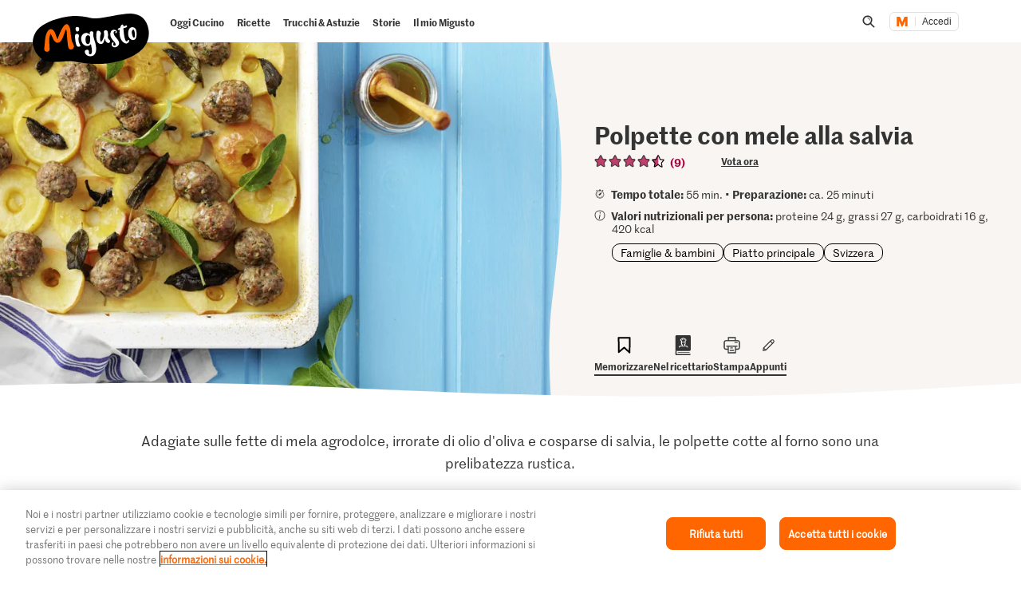

--- FILE ---
content_type: text/html;charset=UTF-8
request_url: https://migusto.migros.ch/it/ricette/polpette-con-mele-alla-salvia
body_size: 41416
content:
<!DOCTYPE html>
<html lang="it"
class="no-js" data-msrc-setup='{"authority":"https://login.migros.ch","env":"production","lang":"it","language":"it","webAPIKey":"aFB9FvQ8mh2g6YvCrNmyNEKUBExvPJUJ9Vzb2wPogLVR7VceG2ybxABmV2G6AAhp","clientId":"migusto_4PMs92NZS36BFEyuCyOvoQ","clientSecret":"3QjufsOMtZCzeL2rnWg4QHeeZ3VBJC","redirectURI":"https://migusto.migros.ch/it/login.html","silentRedirectURI":"https://migusto.migros.ch/it/login.html","scope":"address email openid profile","claims":{"userinfo":{"given_name":null,"family_name":null,"gender":null,"nickname":null,"cumulus_connected":null}}, "kongUrl":"https://api.migros.ch", "kongReactions":"prod_EZqTgnX8WeDeoFA727vnXTRKczU", "kongPublicProducts":"Y0gsoKm0tYyiylLocGWD"}' data-js-login="page" data-js-delegate="delegate"
data-immediate-login-url="https://migusto.migros.ch/it/ricette~clientImmediate=true~.html"
data-immediate-logout-url="https://migusto.migros.ch/service/mkp/logout/immediate?returnUrl=%2Fit%2Fricette%2Fpolpette-con-mele-alla-salvia"
data-login-state-url="/service/mkp/login/state"
data-immediate-login-reload="0"
>
<head>
<link rel="preconnect" href="https://cdn.migros.ch/" crossorigin>
<link rel="dns-prefetch" href="https://cdn.migros.ch/">
<link rel="preconnect" href="https://login.migros.ch/" crossorigin>
<link rel="dns-prefetch" href="https://login.migros.ch/">
<link rel="preconnect" href="https://web-api.migros.ch/" crossorigin>
<link rel="dns-prefetch" href="https://web-api.migros.ch/">
<link rel="preconnect" href="https://recipeimages.migros.ch/" crossorigin>
<link rel="dns-prefetch" href="https://recipeimages.migros.ch/">
<link rel="preconnect" href="https://www.google-analytics.com/" crossorigin>
<link rel="dns-prefetch" href="https://www.google-analytics.com/">
<link rel="preconnect" href="https://www.googletagmanager.com/" crossorigin>
<link rel="dns-prefetch" href="https://www.googletagmanager.com/">
<link rel="preconnect" href="https://securepubads.g.doubleclick.net/" crossorigin>
<link rel="dns-prefetch" href="https://securepubads.g.doubleclick.net/">
<link rel="preconnect" href="https://adservice.google.de/" crossorigin>
<link rel="dns-prefetch" href="https://adservice.google.de/">
<link rel="preload" as="image" href="[data-uri]" fetchpriority="high"
imagesrcset="https://recipeimages.migros.ch/crop/v-w-130-h-98-a-center_center/992efaf11ed06c052be8c0ce37f88fbbebdaae7f/polpette-con-mele-alla-salvia-0-4-3.jpg 130w, https://recipeimages.migros.ch/crop/v-w-165-h-124-a-center_center/992efaf11ed06c052be8c0ce37f88fbbebdaae7f/polpette-con-mele-alla-salvia-0-4-3.jpg 165w, https://recipeimages.migros.ch/crop/v-w-200-h-150-a-center_center/992efaf11ed06c052be8c0ce37f88fbbebdaae7f/polpette-con-mele-alla-salvia-0-4-3.jpg 200w, https://recipeimages.migros.ch/crop/v-w-265-h-199-a-center_center/992efaf11ed06c052be8c0ce37f88fbbebdaae7f/polpette-con-mele-alla-salvia-0-4-3.jpg 265w, https://recipeimages.migros.ch/crop/v-w-400-h-300-a-center_center/992efaf11ed06c052be8c0ce37f88fbbebdaae7f/polpette-con-mele-alla-salvia-0-4-3.jpg 400w, https://recipeimages.migros.ch/crop/v-w-530-h-398-a-center_center/992efaf11ed06c052be8c0ce37f88fbbebdaae7f/polpette-con-mele-alla-salvia-0-4-3.jpg 530w, https://recipeimages.migros.ch/crop/v-w-800-h-600-a-center_center/992efaf11ed06c052be8c0ce37f88fbbebdaae7f/polpette-con-mele-alla-salvia-0-4-3.jpg 800w, https://recipeimages.migros.ch/crop/v-w-1600-h-1200-a-center_center/992efaf11ed06c052be8c0ce37f88fbbebdaae7f/polpette-con-mele-alla-salvia-0-4-3.jpg 1600w, https://recipeimages.migros.ch/crop/v-w-2000-h-1500-a-center_center/992efaf11ed06c052be8c0ce37f88fbbebdaae7f/polpette-con-mele-alla-salvia-0-4-3.jpg 2000w, https://recipeimages.migros.ch/crop/v-w-4000-h-3000-a-center_center/992efaf11ed06c052be8c0ce37f88fbbebdaae7f/polpette-con-mele-alla-salvia-0-4-3.jpg 4000w"
imagesizes="(max-width:767px) 100vw, (min-width:768px) 55vw"
>
<link rel="preload" as="font" crossorigin type="font/woff2"
href="https://cdn.migros.ch/ch.migros/static/fonts/marr-sans-regular/marr-sans-regular-web.woff2">
<link rel="preload" as="font" crossorigin type="font/woff2"
href="https://cdn.migros.ch/ch.migros/static/fonts/marr-sans-semibold/marr-sans-semibold-web.woff2">
<link rel="preload" as="font" crossorigin type="font/woff2"
href="https://cdn.migros.ch/ch.migros/static/fonts/Smoothy/Smoothy-W05-Regular.woff2">
<link rel="preload" as="font" crossorigin type="font/woff"
href="https://cdn.migros.ch/ch.migros/static/fonts/marr-sans-regular/marr-sans-regular-web.woff">
<link rel="preload" as="font" crossorigin type="font/woff"
href="https://cdn.migros.ch/ch.migros/static/fonts/marr-sans-semibold/marr-sans-semibold-web.woff">
<link rel="preload" as="font" crossorigin type="font/woff"
href="https://cdn.migros.ch/ch.migros/static/fonts/Smoothy/Smoothy-W05-Regular.woff">
<link rel="preload" href="/.resources/migusto/3.3582.0-facbaa65/webresources/css/main.css" as="style">
<link rel="preload" href="/.resources/migusto/3.3582.0-facbaa65/webresources/js/runtime.js" as="script">
<link rel="preload" href="/.resources/migusto/3.3582.0-facbaa65/webresources/js/critical.js" as="script">
<link rel="preload" href="/.resources/migusto/3.3582.0-facbaa65/webresources/js/vendors.js" as="script">
<link rel="preload" href="https://cdn.migros.ch/msrc/20251118072623/main.js" as="script">
<link rel="preload" href="/.resources/migusto/3.3582.0-facbaa65/webresources/js/main.js" as="script">
<script type="application/javascript">
window.dataLayer = window.dataLayer || [];
window.dataLayer.push({
'pageType': 'rezept',
'mandant': 'migusto',
'pgc0': 'migusto',
'pgc1': 'rezepte',
'lang': 'it',
'pnam': '/it/ricette/polpette-con-mele-alla-salvia',
'paid': 'it-39915',
'hrco': '200',
'eid': 'live',
'video': false,
'nährwertkcal': 420,
'nährwerteiweiss': 24,
'nährwertfett': 27,
'nährwertkohlenhydrate': 16
});
</script>
<!-- OneTrust Cookies Consent Notice start for migusto.migros.ch -->
<script type="text/javascript" src="https://cdn.cookielaw.org/consent/9319f427-1e39-4c01-8f53-3ef23a18ce2d/OtAutoBlock.js" ></script>
<script src="https://cdn.cookielaw.org/scripttemplates/otSDKStub.js" data-document-language="true" type="text/javascript" charset="UTF-8" data-domain-script="9319f427-1e39-4c01-8f53-3ef23a18ce2d" ></script>
<script type="text/javascript">
function OptanonWrapper() { }
</script>
<!-- OneTrust Cookies Consent Notice end for migusto.migros.ch -->
<!-- Kameleoon snippet -->
<script type="text/javascript">
// Duration in milliseconds to wait while the Kameleoon application file is loaded
var kameleoonLoadingTimeout = 1000;
window.kameleoonQueue = window.kameleoonQueue || [];
window.kameleoonStartLoadTime = new Date().getTime();
if (! document.getElementById("kameleoonLoadingStyleSheet") && ! window.kameleoonDisplayPageTimeOut) {
var kameleoonS = document.getElementsByTagName("script")[0];
var kameleoonCc = "* { visibility: hidden !important; background-image: none !important; }";
var kameleoonStn = document.createElement("style");
kameleoonStn.type = "text/css";
kameleoonStn.id = "kameleoonLoadingStyleSheet";
if (kameleoonStn.styleSheet) {
kameleoonStn.styleSheet.cssText = kameleoonCc;
} else {
kameleoonStn.appendChild(document.createTextNode(kameleoonCc));
}
kameleoonS.parentNode.insertBefore(kameleoonStn, kameleoonS);
window.kameleoonDisplayPage = function(fromEngine) {
if (!fromEngine) {
window.kameleoonTimeout = true;
}
if (kameleoonStn.parentNode) {
kameleoonStn.parentNode.removeChild(kameleoonStn);
}
};
window.kameleoonDisplayPageTimeOut = window.setTimeout(window.kameleoonDisplayPage, kameleoonLoadingTimeout);
}
</script>
<script type="text/javascript" src="https://cdn.migros.ch/tracking/migusto-prod/kameleoon.js" async="true"></script>
<!-- END Kameleoon snippet -->
<meta charset="utf-8">
<meta name="robots" content="all"/>
<meta http-equiv="X-UA-Compatible" content="IE=Edge"/>
<meta http-equiv="content-language" content="it"/>
<meta name="viewport" content="width=device-width, initial-scale=1, shrink-to-fit=no">
<meta name="mobile-web-app-capable" content="yes">
<meta name="apple-mobile-web-app-capable" content="yes">
<meta name="msapplication-starturl" content="/">
<meta name="p:domain_verify" content="cce7f6f6fe99540a701a8d6b1c86307a"/>
<title itemprop="name">Polpette con mele alla salvia | Ricetta</title>
<meta name="description" content="Adagiate sulle fette di mela agrodolce, irrorate di olio d'oliva e cosparse di salvia, le polpette cotte al forno sono una prelibatezza rustica."/>
<meta itemprop="image" content="https://recipeimages.migros.ch/no-crop/v-w-600/aa3781ad1e1e380032090e11e402e73eec7e3962/polpette-con-mele-alla-salvia-0-16-9.jpg"/>
<link rel="canonical" itemprop="url" href="https://migusto.migros.ch/it/ricette/polpette-con-mele-alla-salvia"/>
<meta property="og:title" content="Polpette con mele alla salvia"/>
<meta property="og:description" content="Adagiate sulle fette di mela agrodolce, irrorate di olio d'oliva e cosparse di salvia, le polpette cotte al forno sono una prelibatezza rustica."/>
<meta property="og:image" content="https://recipeimages.migros.ch/crop/v-w-1200-h-630-a-center_center/aa3781ad1e1e380032090e11e402e73eec7e3962/polpette-con-mele-alla-salvia-0-16-9.jpg"/>
<meta property="og:url" content="https://migusto.migros.ch/it/ricette/polpette-con-mele-alla-salvia"/>
<meta property="og:site_name" content="Migusto"/>
<meta name="twitter:card" content="summary_large_image">
<meta name="twitter:site" content="@migros">
<meta name="twitter:creator" content="@migros">
<meta name="twitter:title" content="Polpette con mele alla salvia">
<meta name="twitter:description" content="Adagiate sulle fette di mela agrodolce, irrorate di olio d'oliva e cosparse di salvia, le polpette cotte al forno sono una prelibatezza rustica.">
<meta name="twitter:image" content="https://recipeimages.migros.ch/crop/v-w-600-h-300-a-center_center/aa3781ad1e1e380032090e11e402e73eec7e3962/polpette-con-mele-alla-salvia-0-16-9.jpg">
<link rel="apple-touch-icon" sizes="57x57" href="/.resources/migusto/3.3582.0-facbaa65/webresources/favicon/apple-icon-57x57.png">
<link rel="apple-touch-icon" sizes="60x60" href="/.resources/migusto/3.3582.0-facbaa65/webresources/favicon/apple-icon-60x60.png">
<link rel="apple-touch-icon" sizes="72x72" href="/.resources/migusto/3.3582.0-facbaa65/webresources/favicon/apple-icon-72x72.png">
<link rel="apple-touch-icon" sizes="76x76" href="/.resources/migusto/3.3582.0-facbaa65/webresources/favicon/apple-icon-76x76.png">
<link rel="apple-touch-icon" sizes="114x114" href="/.resources/migusto/3.3582.0-facbaa65/webresources/favicon/apple-icon-114x114.png">
<link rel="apple-touch-icon" sizes="120x120" href="/.resources/migusto/3.3582.0-facbaa65/webresources/favicon/apple-icon-120x120.png">
<link rel="apple-touch-icon" sizes="144x144" href="/.resources/migusto/3.3582.0-facbaa65/webresources/favicon/apple-icon-144x144.png">
<link rel="apple-touch-icon" sizes="152x152" href="/.resources/migusto/3.3582.0-facbaa65/webresources/favicon/apple-icon-152x152.png">
<link rel="apple-touch-icon" sizes="180x180" href="/.resources/migusto/3.3582.0-facbaa65/webresources/favicon/apple-icon-180x180.png">
<link rel="icon" type="image/png" sizes="192x192" href="/.resources/migusto/3.3582.0-facbaa65/webresources/favicon/android-icon-192x192.png">
<link rel="icon" type="image/png" sizes="32x32" href="/.resources/migusto/3.3582.0-facbaa65/webresources/favicon/favicon-32x32.png">
<link rel="icon" type="image/png" sizes="96x96" href="/.resources/migusto/3.3582.0-facbaa65/webresources/favicon/favicon-96x96.png">
<link rel="icon" type="image/png" sizes="16x16" href="/.resources/migusto/3.3582.0-facbaa65/webresources/favicon/favicon-16x16.png">
<link rel="manifest" href="/.resources/migusto/3.3582.0-facbaa65/webresources/manifest.json" crossorigin="use-credentials">
<meta name="msapplication-TileColor" content="#ffffff">
<meta name="msapplication-TileImage" content="/.resources/migusto/3.3582.0-facbaa65/webresources/favicon/ms-icon-144x144.png">
<meta name="theme-color" content="#ffffff">
<link rel="alternate" hreflang="de" href="https://migusto.migros.ch/de/rezepte/hackbaellchen-mit-aepfeln-und-salbei"/>
<link rel="alternate" hreflang="x-default" href="https://migusto.migros.ch/de/rezepte/hackbaellchen-mit-aepfeln-und-salbei"/>
<link rel="alternate" hreflang="fr" href="https://migusto.migros.ch/fr/recettes/boulettes-de-viande-hachee-avec-pommes-et-sauge"/>
<link rel="alternate" hreflang="it" href="https://migusto.migros.ch/it/ricette/polpette-con-mele-alla-salvia"/>
<script>
window.migusto = window.migusto || {};
window.migusto.pageType = 'rezept';
window.migusto.contextPath = "";
window.migusto.themeBasePath = "/.resources/migusto/3.3582.0-facbaa65/webresources/";
window.migusto.cookbookDetailPage = '/it/il-mio-migusto/ricettario.html';
window.migusto.cookedRecipesPage = '/it/il-mio-migusto/cucinato.html';
</script>
<style>a,abbr,acronym,address,applet,article,aside,audio,b,big,blockquote,body,canvas,caption,center,cite,code,dd,del,details,dfn,div,dl,dt,em,embed,fieldset,figcaption,figure,footer,form,h1,h2,h3,h4,h5,h6,header,hgroup,html,i,iframe,img,ins,kbd,label,legend,li,mark,menu,nav,object,ol,output,p,pre,q,ruby,s,samp,section,small,span,strike,strong,sub,summary,sup,table,tbody,td,tfoot,th,thead,time,tr,tt,u,ul,var,video{border:0;font-size:100%;font:inherit;margin:0;padding:0;vertical-align:initial}article,aside,details,figcaption,figure,footer,header,hgroup,menu,nav,section{display:block}body{line-height:1}ol,ul{list-style:none}blockquote,q{quotes:none}blockquote:after,blockquote:before,q:after,q:before{content:"";content:none}table{border-collapse:collapse;border-spacing:0}body{font-size:16px}@keyframes animBack-teaser{0%{background:linear-gradient(#0000 100%,#0000 0)}10%{background:linear-gradient(#0000 98.6%,#0000 .4px)}20%{background:linear-gradient(#0000 97.2%,#0000 .8px)}30%{background:linear-gradient(#0000 95.8%,#d4809e 1.2px)}40%{background:linear-gradient(#0000 94.4%,#d4809e 1.6px)}50%{background:linear-gradient(#0000 93%,#d4809e 2px)}60%{background:linear-gradient(#0000 91.6%,#d4809e 2.4px)}70%{background:linear-gradient(#0000 90.2%,#d4809e 2.8px)}80%{background:linear-gradient(#0000 88.8%,#d4809e 3.2px)}90%{background:linear-gradient(#0000 87.4%,#d4809e 3.6px)}to{background:linear-gradient(#0000 86%,#d4809e 4px)}}@keyframes animBack-darkHover{0%{background:linear-gradient(#0000 100%,#0000 0)}10%{background:linear-gradient(#0000 98.6%,#0000 .4px)}20%{background:linear-gradient(#0000 97.2%,#0000 .8px)}30%{background:linear-gradient(#0000 95.8%,#333 1.2px)}40%{background:linear-gradient(#0000 94.4%,#333 1.6px)}50%{background:linear-gradient(#0000 93%,#333 2px)}60%{background:linear-gradient(#0000 91.6%,#333 2.4px)}70%{background:linear-gradient(#0000 90.2%,#333 2.8px)}80%{background:linear-gradient(#0000 88.8%,#333 3.2px)}90%{background:linear-gradient(#0000 87.4%,#333 3.6px)}to{background:linear-gradient(#0000 86%,#333 4px)}}@keyframes animBack{0%{background:linear-gradient(#0000 calc(100% - 3px),#d4809e 3px);border-bottom-left-radius:10px;border-bottom-right-radius:10px;border-top-left-radius:10px;border-top-right-radius:10px}10%{background:linear-gradient(#0000 calc(100% - 7px),#d4809e 4px)}20%{background:linear-gradient(#0000 calc(100% - 10px),#d4809e 5px)}30%{background:linear-gradient(#0000 calc(100% - 15px),#d4809e 6px)}40%{background:linear-gradient(#0000 calc(100% - 18px),#d4809e 8px)}50%{background:linear-gradient(#d4809e calc(100% - 20px),#d4809e 10px)}60%{background:linear-gradient(#d4809e calc(100% - 24px),#d4809e 13px)}70%{background:linear-gradient(#d4809e calc(100% - 28px),#d4809e 16px)}80%{background:linear-gradient(#d4809e calc(100% - 32px),#d4809e 19px)}90%{background:linear-gradient(#d4809e calc(100% - 36px),#d4809e 22px)}to{background:linear-gradient(#d4809e calc(100% - 40px),#d4809e 25px);border-bottom-left-radius:20px;border-bottom-right-radius:20px;border-top-left-radius:20px;border-top-right-radius:20px}}@keyframes animBackHover-teaser{0%{background:linear-gradient(#0000 86%,#d4809e 4px)}10%{background:linear-gradient(#0000 87.4%,#d4809e 3.6px)}20%{background:linear-gradient(#0000 88.8%,#d4809e 3.2px)}30%{background:linear-gradient(#0000 90.2%,#d4809e 2.8px)}40%{background:linear-gradient(#0000 91.6%,#d4809e 2.4px)}50%{background:linear-gradient(#0000 93%,#d4809e 2px)}60%{background:linear-gradient(#0000 94.4%,#d4809e 1.6px)}70%{background:linear-gradient(#0000 95.8%,#d4809e 1.2px)}80%{background:linear-gradient(#0000 97.2%,#0000 .8px)}90%{background:linear-gradient(#0000 98.6%,#0000 .4px)}to{background:linear-gradient(#0000 100%,#0000 0)}}@keyframes animBackHover{0%{background:linear-gradient(#d4809e calc(100% - 40px),#d4809e 25px);border-bottom-left-radius:20px;border-bottom-right-radius:20px;border-top-left-radius:20px;border-top-right-radius:20px}10%{background:linear-gradient(#d4809e calc(100% - 36px),#d4809e 22px)}20%{background:linear-gradient(#d4809e calc(100% - 32px),#d4809e 19px)}30%{background:linear-gradient(#d4809e calc(100% - 28px),#d4809e 16px)}40%{background:linear-gradient(#d4809e calc(100% - 24px),#d4809e 13px)}50%{background:linear-gradient(#d4809e calc(100% - 20px),#d4809e 10px)}60%{background:linear-gradient(#0000 calc(100% - 18px),#d4809e 8px)}70%{background:linear-gradient(#0000 calc(100% - 15px),#d4809e 6px)}80%{background:linear-gradient(#0000 calc(100% - 10px),#d4809e 5px)}90%{background:linear-gradient(#0000 calc(100% - 7px),#d4809e 4px)}to{background:linear-gradient(#0000 calc(100% - 3px),#d4809e 3px);border-bottom-left-radius:20px;border-bottom-right-radius:20px;border-top-left-radius:20px;border-top-right-radius:20px}}head{font-family:xs}@media only screen and (min-width:0){head{font-family:xs}}@media only screen and (min-width:360px){head{font-family:ms}}@media only screen and (min-width:768px){head{font-family:sm}}@media only screen and (min-width:992px){head{font-family:md}}@media only screen and (min-width:1280px){head{font-family:xm}}@media only screen and (min-width:1400px){head{font-family:ml}}@media only screen and (min-width:1800px){head{font-family:lg}}*{box-sizing:border-box}:after,:before{box-sizing:inherit}html{box-sizing:border-box;font-size:62.5%;height:100%;min-height:100%;overflow-x:hidden;scroll-behavior:smooth}@media(prefers-reduced-motion:reduce){html{scroll-behavior:auto}}@keyframes leftMoveOutBody{0%{transform:translateX(0) translateZ(0)}to{transform:translateX(-25vw) translateZ(0)}}@keyframes rightMoveInBody{0%{transform:translateX(-25vw) translateZ(0)}to{transform:translateX(0) translateZ(0)}}body{background-color:#fff;color:#333;font-family:MarrSansRegular,sans-serif;font-size:1.6rem;line-height:1.4em;position:relative}body .r-translate{max-width:100vw;overflow:hidden;position:relative;z-index:0}body:before{background-color:#0009;content:"";display:block;height:100vh;left:0;opacity:0;position:absolute;position:fixed;top:0;visibility:hidden;width:100vw;z-index:9999}body.is-translate-x-out:before{opacity:1;transition:opacity .15s ease-out 10ms,visibility 0s 0s;visibility:visible}body.is-translate-x-in:before{opacity:0;transition:opacity .25s ease-out .1s,visibility 0s .35s;visibility:hidden}a{text-decoration:none}a,a:focus,a:hover{color:#333}a:active,a:focus{outline:none}img[data-css=c-image]{display:block;height:auto;margin:0;max-width:100%}.r-main{background-color:#fff;display:block;overflow:hidden;z-index:0}@media only screen and (min-width:0){.r-head-area{padding-top:0}}@media only screen and (min-width:992px){.r-head-area{padding-top:53px}}@media only screen and (min-width:0){.r-head-area [data-css=c-lead-content]{margin-top:20px}}@media only screen and (min-width:992px){.r-head-area [data-css=c-lead-content]{margin-top:30px}}.r-main-area{padding:30px 0}@media only screen and (min-width:992px){.r-main-area{padding-top:50px}}@media only screen and (min-width:1800px){.r-main-area{padding-top:70px}}.r-main-area>.c-area:last-child,.r-main-area>[data-js-module=fragment-loader]:last-child>.c-area{margin-bottom:0}.c-area-small{margin-bottom:40px;margin-top:40px}@media only screen and (min-width:768px){.c-area-small{margin-bottom:48px;margin-top:48px}}@media only screen and (min-width:1800px){.c-area-small{margin-bottom:64px;margin-top:64px}}.c-area{background-color:#fff;margin-bottom:48px;margin-top:48px}@media only screen and (min-width:768px){.c-area{margin-bottom:64px;margin-top:64px}}@media only screen and (min-width:1800px){.c-area{margin-bottom:96px;margin-top:96px}}.r-main-area .c-area:first-child{margin-top:0}.loading{text-align:center}.is-flex-wrap{display:flex;flex-wrap:wrap}.is-custom-counter-reset{counter-reset:custom-counter}.is-visually-hidden{border:0;clip:rect(0 0 0 0);height:1px;margin:-1px;overflow:hidden;padding:0;position:absolute;width:1px}.is-visually-hidden.is-focusable:active,.is-visually-hidden.is-focusable:focus{clip:auto;height:auto;margin:0;overflow:visible;position:static;width:auto}.is-aural{display:inline-block;height:1px;left:-9999px;overflow:hidden;position:absolute;width:1px}.is-clearfix{*zoom:1}.is-clearfix:after,.is-clearfix:before{content:" ";display:table}.is-clearfix:after{clear:both}.is-hidden{display:none;visibility:hidden}.is-hidden-text{color:#0000;font:0/0 a;text-shadow:none}.is-overflow-hidden{overflow:hidden}.is-align-left{text-align:left}.is-align-right{text-align:right}.is-align-center{text-align:center}.is-margin-top-10{margin-top:10px}.is-margin-top-15{margin-top:15px}.is-margin-top-20{margin-top:20px}.is-margin-top-25{margin-top:25px}.is-margin-top-40{margin-top:40px}.is-margin-top-60{margin-top:60px}.is-margin-top-80{margin-top:80px}.is-headline-h1{color:#333;font-family:MarrSansSemibold,sans-serif;font-size:2.8rem;line-height:1.2857142857}@media only screen and (min-width:992px){.is-headline-h1{font-size:3rem;line-height:1.1333333333}}@media only screen and (min-width:1800px){.is-headline-h1{font-size:5.8rem;line-height:1.1724137931}}.is-headline-h2{color:#333;font-family:MarrSansSemibold,sans-serif;font-size:2.4rem;line-height:1.3333333333;margin-bottom:15px}@media only screen and (min-width:992px){.is-headline-h2{font-size:2.6rem;line-height:1.3076923077;margin-bottom:20px}}@media only screen and (min-width:1800px){.is-headline-h2{font-size:4.2rem;line-height:1.1904761905;margin-bottom:30px}}.is-headline-h3{color:#333;font-family:MarrSansSemibold,sans-serif;font-size:2rem;line-height:1.4;margin-bottom:13px}@media only screen and (min-width:992px){.is-headline-h3{font-size:2.2rem;line-height:1.3636363636}}@media only screen and (min-width:1800px){.is-headline-h3{font-size:2.8rem;line-height:1.2857142857;margin-bottom:20px}}.is-lead-text{color:#333;font-family:MarrSansRegular,sans-serif;font-size:2rem;line-height:1.5}@media only screen and (min-width:992px){.is-lead-text{font-size:2.2rem;line-height:1.3636363636}}@media only screen and (min-width:1800px){.is-lead-text{font-size:2.4rem;line-height:1.5833333333}}.is-body-text{color:#333;font-family:MarrSansRegular,sans-serif;font-size:1.6rem;line-height:1.375}@media only screen and (min-width:992px){.is-body-text{font-size:1.8rem;line-height:1.5555555556}}@media only screen and (min-width:1800px){.is-body-text{font-size:2rem;line-height:1.6}}@media only screen and (min-width:992px){.is-media-headline{margin-bottom:15px}}@media only screen and (min-width:1800px){.is-media-headline{margin-bottom:30px}}.btn-wrapper.has-space-top{margin-top:30px}@media only screen and (min-width:1800px){.btn-wrapper.has-space-top{margin-top:40px}}.is-outer-wrapper{*zoom:1;position:relative}.is-outer-wrapper:after,.is-outer-wrapper:before{content:" ";display:table}.is-outer-wrapper:after{clear:both}.is-outer-wrapper:before{background-color:#fff;content:"";display:block;height:100%;left:50%;position:absolute;top:0;transform:translateX(-50%);width:106.5491183879%;z-index:1;z-index:0}@media only screen and (min-width:768px){.is-outer-wrapper{padding:16px 0}.is-outer-wrapper:before{background-color:#fff;border-radius:6px;content:"";display:block;height:100%;left:50%;position:absolute;top:0;transform:translateX(-50%);width:calc(93.45088% + 32px);z-index:1;z-index:0}}@media only screen and (min-width:1800px){.is-outer-wrapper{padding:45px 0}.is-outer-wrapper:before{content:"";display:block;position:absolute;width:calc(93.45088% + 90px)}}.is-grid-row,.u-grid-row{*zoom:1;margin-left:auto;margin-right:auto;max-width:1588px;padding-left:3.0226700252%;padding-right:3.0226700252%}.is-grid-row:after,.u-grid-row:after{content:"";display:block}.is-grid-row:after,.is-grid-row:before,.u-grid-row:after,.u-grid-row:before{content:" ";display:table}.is-grid-row:after,.u-grid-row:after{clear:both}@media only screen and (min-width:1800px){.is-grid-row,.u-grid-row{padding-left:0;padding-right:0}}.is-grid-row .u-grid-row,.u-grid-row .u-grid-row{margin-left:0;margin-right:0;max-width:none;padding-left:0;padding-right:0}@media only screen and (min-width:0){.is-grid-row.is-collapsed,.u-grid-row.is-collapsed{margin-left:-3.274559194%;margin-right:-3.274559194%;width:106.54912%}}@media only screen and (min-width:360px){.is-grid-row.is-collapsed,.u-grid-row.is-collapsed{margin-left:-3.274559194%;margin-right:-3.274559194%;width:106.54912%}}@media only screen and (min-width:768px){.is-grid-row.is-collapsed,.u-grid-row.is-collapsed{margin-left:-3.274559194%;margin-right:-3.274559194%;width:106.54912%}}@media only screen and (min-width:992px){.is-grid-row.is-collapsed,.u-grid-row.is-collapsed{margin-left:-3.274559194%;margin-right:-3.274559194%;width:106.54912%}}@media only screen and (min-width:1280px){.is-grid-row.is-collapsed,.u-grid-row.is-collapsed{margin-left:-3.274559194%;margin-right:-3.274559194%;width:106.54912%}}@media only screen and (min-width:1400px){.is-grid-row.is-collapsed,.u-grid-row.is-collapsed{margin-left:-3.274559194%;margin-right:-3.274559194%;width:106.54912%}}@media only screen and (min-width:1800px){.is-grid-row.is-collapsed,.u-grid-row.is-collapsed{margin-left:-3.274559194%;margin-right:-3.274559194%;width:106.54912%}}.is-grid-row.is-equal-height,.u-grid-row.is-equal-height{display:flex;flex-wrap:wrap}.is-grid-row.is-overflow-hidden,.u-grid-row.is-overflow-hidden{overflow:hidden}.is-grid-col,.u-grid-col{float:left;margin-left:3.274559194%;position:relative;width:93.45088%}.is-grid-col.is-equal-height,.u-grid-col.is-equal-height{display:flex;flex-wrap:wrap;justify-content:center}@media only screen and (min-width:0){.is-col-xs-1{width:4.78589%}.is-col-xs-1,.is-col-xs-2{float:left;margin-left:3.274559194%}.is-col-xs-2{width:12.84635%}.is-col-xs-3{width:20.9068%}.is-col-xs-3,.is-col-xs-4{float:left;margin-left:3.274559194%}.is-col-xs-4{width:28.96725%}.is-col-xs-5{width:37.02771%}.is-col-xs-5,.is-col-xs-6{float:left;margin-left:3.274559194%}.is-col-xs-6{width:45.08816%}.is-col-xs-7{width:53.14861%}.is-col-xs-7,.is-col-xs-8{float:left;margin-left:3.274559194%}.is-col-xs-8{width:61.20907%}.is-col-xs-9{width:69.26952%}.is-col-xs-10,.is-col-xs-9{float:left;margin-left:3.274559194%}.is-col-xs-10{width:77.32997%}.is-col-xs-11{width:85.39043%}.is-col-xs-11,.is-col-xs-12{float:left;margin-left:3.274559194%}.is-col-xs-12{width:93.45088%}.is-col-xs-offset-0{margin-left:3.27456%}.is-col-xs-offset-1{margin-left:11.33501%}.is-col-xs-offset-2{margin-left:19.39547%}.is-col-xs-offset-3{margin-left:27.45592%}.is-col-xs-offset-4{margin-left:35.51637%}.is-col-xs-offset-5{margin-left:43.57683%}.is-col-xs-offset-6{margin-left:51.63728%}.is-col-xs-offset-7{margin-left:59.69773%}.is-col-xs-offset-8{margin-left:67.75819%}.is-col-xs-offset-9{margin-left:75.81864%}.is-col-xs-offset-10{margin-left:83.87909%}.is-col-xs-offset-11{margin-left:91.93955%}}@media only screen and (min-width:360px){.is-col-ms-1{width:4.78589%}.is-col-ms-1,.is-col-ms-2{float:left;margin-left:3.274559194%}.is-col-ms-2{width:12.84635%}.is-col-ms-3{width:20.9068%}.is-col-ms-3,.is-col-ms-4{float:left;margin-left:3.274559194%}.is-col-ms-4{width:28.96725%}.is-col-ms-5{width:37.02771%}.is-col-ms-5,.is-col-ms-6{float:left;margin-left:3.274559194%}.is-col-ms-6{width:45.08816%}.is-col-ms-7{width:53.14861%}.is-col-ms-7,.is-col-ms-8{float:left;margin-left:3.274559194%}.is-col-ms-8{width:61.20907%}.is-col-ms-9{width:69.26952%}.is-col-ms-10,.is-col-ms-9{float:left;margin-left:3.274559194%}.is-col-ms-10{width:77.32997%}.is-col-ms-11{width:85.39043%}.is-col-ms-11,.is-col-ms-12{float:left;margin-left:3.274559194%}.is-col-ms-12{width:93.45088%}.is-col-ms-offset-0{margin-left:3.27456%}.is-col-ms-offset-1{margin-left:11.33501%}.is-col-ms-offset-2{margin-left:19.39547%}.is-col-ms-offset-3{margin-left:27.45592%}.is-col-ms-offset-4{margin-left:35.51637%}.is-col-ms-offset-5{margin-left:43.57683%}.is-col-ms-offset-6{margin-left:51.63728%}.is-col-ms-offset-7{margin-left:59.69773%}.is-col-ms-offset-8{margin-left:67.75819%}.is-col-ms-offset-9{margin-left:75.81864%}.is-col-ms-offset-10{margin-left:83.87909%}.is-col-ms-offset-11{margin-left:91.93955%}}@media only screen and (min-width:768px){.is-col-sm-1{width:4.78589%}.is-col-sm-1,.is-col-sm-2{float:left;margin-left:3.274559194%}.is-col-sm-2{width:12.84635%}.is-col-sm-3{width:20.9068%}.is-col-sm-3,.is-col-sm-4{float:left;margin-left:3.274559194%}.is-col-sm-4{width:28.96725%}.is-col-sm-5{width:37.02771%}.is-col-sm-5,.is-col-sm-6{float:left;margin-left:3.274559194%}.is-col-sm-6{width:45.08816%}.is-col-sm-7{width:53.14861%}.is-col-sm-7,.is-col-sm-8{float:left;margin-left:3.274559194%}.is-col-sm-8{width:61.20907%}.is-col-sm-9{width:69.26952%}.is-col-sm-10,.is-col-sm-9{float:left;margin-left:3.274559194%}.is-col-sm-10{width:77.32997%}.is-col-sm-11{width:85.39043%}.is-col-sm-11,.is-col-sm-12{float:left;margin-left:3.274559194%}.is-col-sm-12{width:93.45088%}.is-col-sm-offset-0{margin-left:3.27456%}.is-col-sm-offset-1{margin-left:11.33501%}.is-col-sm-offset-2{margin-left:19.39547%}.is-col-sm-offset-3{margin-left:27.45592%}.is-col-sm-offset-4{margin-left:35.51637%}.is-col-sm-offset-5{margin-left:43.57683%}.is-col-sm-offset-6{margin-left:51.63728%}.is-col-sm-offset-7{margin-left:59.69773%}.is-col-sm-offset-8{margin-left:67.75819%}.is-col-sm-offset-9{margin-left:75.81864%}.is-col-sm-offset-10{margin-left:83.87909%}.is-col-sm-offset-11{margin-left:91.93955%}}@media only screen and (min-width:992px){.is-col-md-1{width:4.78589%}.is-col-md-1,.is-col-md-2{float:left;margin-left:3.274559194%}.is-col-md-2{width:12.84635%}.is-col-md-3{width:20.9068%}.is-col-md-3,.is-col-md-4{float:left;margin-left:3.274559194%}.is-col-md-4{width:28.96725%}.is-col-md-5{width:37.02771%}.is-col-md-5,.is-col-md-6{float:left;margin-left:3.274559194%}.is-col-md-6{width:45.08816%}.is-col-md-7{width:53.14861%}.is-col-md-7,.is-col-md-8{float:left;margin-left:3.274559194%}.is-col-md-8{width:61.20907%}.is-col-md-9{width:69.26952%}.is-col-md-10,.is-col-md-9{float:left;margin-left:3.274559194%}.is-col-md-10{width:77.32997%}.is-col-md-11{width:85.39043%}.is-col-md-11,.is-col-md-12{float:left;margin-left:3.274559194%}.is-col-md-12{width:93.45088%}.is-col-md-offset-0{margin-left:3.27456%}.is-col-md-offset-1{margin-left:11.33501%}.is-col-md-offset-2{margin-left:19.39547%}.is-col-md-offset-3{margin-left:27.45592%}.is-col-md-offset-4{margin-left:35.51637%}.is-col-md-offset-5{margin-left:43.57683%}.is-col-md-offset-6{margin-left:51.63728%}.is-col-md-offset-7{margin-left:59.69773%}.is-col-md-offset-8{margin-left:67.75819%}.is-col-md-offset-9{margin-left:75.81864%}.is-col-md-offset-10{margin-left:83.87909%}.is-col-md-offset-11{margin-left:91.93955%}}@media only screen and (min-width:1280px){.is-col-xm-1{width:4.78589%}.is-col-xm-1,.is-col-xm-2{float:left;margin-left:3.274559194%}.is-col-xm-2{width:12.84635%}.is-col-xm-3{width:20.9068%}.is-col-xm-3,.is-col-xm-4{float:left;margin-left:3.274559194%}.is-col-xm-4{width:28.96725%}.is-col-xm-5{width:37.02771%}.is-col-xm-5,.is-col-xm-6{float:left;margin-left:3.274559194%}.is-col-xm-6{width:45.08816%}.is-col-xm-7{width:53.14861%}.is-col-xm-7,.is-col-xm-8{float:left;margin-left:3.274559194%}.is-col-xm-8{width:61.20907%}.is-col-xm-9{width:69.26952%}.is-col-xm-10,.is-col-xm-9{float:left;margin-left:3.274559194%}.is-col-xm-10{width:77.32997%}.is-col-xm-11{width:85.39043%}.is-col-xm-11,.is-col-xm-12{float:left;margin-left:3.274559194%}.is-col-xm-12{width:93.45088%}.is-col-xm-offset-0{margin-left:3.27456%}.is-col-xm-offset-1{margin-left:11.33501%}.is-col-xm-offset-2{margin-left:19.39547%}.is-col-xm-offset-3{margin-left:27.45592%}.is-col-xm-offset-4{margin-left:35.51637%}.is-col-xm-offset-5{margin-left:43.57683%}.is-col-xm-offset-6{margin-left:51.63728%}.is-col-xm-offset-7{margin-left:59.69773%}.is-col-xm-offset-8{margin-left:67.75819%}.is-col-xm-offset-9{margin-left:75.81864%}.is-col-xm-offset-10{margin-left:83.87909%}.is-col-xm-offset-11{margin-left:91.93955%}}@media only screen and (min-width:1400px){.is-col-ml-1{width:4.78589%}.is-col-ml-1,.is-col-ml-2{float:left;margin-left:3.274559194%}.is-col-ml-2{width:12.84635%}.is-col-ml-3{width:20.9068%}.is-col-ml-3,.is-col-ml-4{float:left;margin-left:3.274559194%}.is-col-ml-4{width:28.96725%}.is-col-ml-5{width:37.02771%}.is-col-ml-5,.is-col-ml-6{float:left;margin-left:3.274559194%}.is-col-ml-6{width:45.08816%}.is-col-ml-7{width:53.14861%}.is-col-ml-7,.is-col-ml-8{float:left;margin-left:3.274559194%}.is-col-ml-8{width:61.20907%}.is-col-ml-9{width:69.26952%}.is-col-ml-10,.is-col-ml-9{float:left;margin-left:3.274559194%}.is-col-ml-10{width:77.32997%}.is-col-ml-11{width:85.39043%}.is-col-ml-11,.is-col-ml-12{float:left;margin-left:3.274559194%}.is-col-ml-12{width:93.45088%}.is-col-ml-offset-0{margin-left:3.27456%}.is-col-ml-offset-1{margin-left:11.33501%}.is-col-ml-offset-2{margin-left:19.39547%}.is-col-ml-offset-3{margin-left:27.45592%}.is-col-ml-offset-4{margin-left:35.51637%}.is-col-ml-offset-5{margin-left:43.57683%}.is-col-ml-offset-6{margin-left:51.63728%}.is-col-ml-offset-7{margin-left:59.69773%}.is-col-ml-offset-8{margin-left:67.75819%}.is-col-ml-offset-9{margin-left:75.81864%}.is-col-ml-offset-10{margin-left:83.87909%}.is-col-ml-offset-11{margin-left:91.93955%}}@media only screen and (min-width:1800px){.is-col-lg-1{width:4.78589%}.is-col-lg-1,.is-col-lg-2{float:left;margin-left:3.274559194%}.is-col-lg-2{width:12.84635%}.is-col-lg-3{width:20.9068%}.is-col-lg-3,.is-col-lg-4{float:left;margin-left:3.274559194%}.is-col-lg-4{width:28.96725%}.is-col-lg-5{width:37.02771%}.is-col-lg-5,.is-col-lg-6{float:left;margin-left:3.274559194%}.is-col-lg-6{width:45.08816%}.is-col-lg-7{width:53.14861%}.is-col-lg-7,.is-col-lg-8{float:left;margin-left:3.274559194%}.is-col-lg-8{width:61.20907%}.is-col-lg-9{width:69.26952%}.is-col-lg-10,.is-col-lg-9{float:left;margin-left:3.274559194%}.is-col-lg-10{width:77.32997%}.is-col-lg-11{width:85.39043%}.is-col-lg-11,.is-col-lg-12{float:left;margin-left:3.274559194%}.is-col-lg-12{width:93.45088%}.is-col-lg-offset-0{margin-left:3.27456%}.is-col-lg-offset-1{margin-left:11.33501%}.is-col-lg-offset-2{margin-left:19.39547%}.is-col-lg-offset-3{margin-left:27.45592%}.is-col-lg-offset-4{margin-left:35.51637%}.is-col-lg-offset-5{margin-left:43.57683%}.is-col-lg-offset-6{margin-left:51.63728%}.is-col-lg-offset-7{margin-left:59.69773%}.is-col-lg-offset-8{margin-left:67.75819%}.is-col-lg-offset-9{margin-left:75.81864%}.is-col-lg-offset-10{margin-left:83.87909%}.is-col-lg-offset-11{margin-left:91.93955%}}.u-grid-color .u-grid-col{background-color:#f003;min-height:50px}.u-grid-color .u-grid-row{background-color:#00ff001a;margin-top:1px}@keyframes moveBurgerTop{50%{top:5%;transform:rotate(-45deg);width:1px}to{top:45%;transform:rotate(-45deg);width:100%}}@keyframes moveBurgerBottom{50%{bottom:5%;transform:rotate(-45deg);width:1px}to{bottom:45%;transform:rotate(45deg);width:100%}}@keyframes migustoClubIconAnimationOut{0%{opacity:1}90%{opacity:1}to{opacity:0}}@keyframes migustoClubIconAnimationIn{0%{opacity:0}90%{opacity:0}to{opacity:1}}@keyframes migustoClubAnimationCheck{0%{transform:scale(0)}40%{transform:scale(0);fill:#0000}50%{transform:scale(1);fill:#fff}90%{transform:scale(1);fill:#fff}0%{fill:#0000}}@keyframes migustoClubAnimation{40%{fill:#0000}50%{fill:#000}90%{fill:#000}0%{fill:#0000}}@keyframes closeClubNotificationMobile{0%{bottom:0}25%{bottom:-25%}50%{bottom:-50%}75%{bottom:-75%}to{bottom:-100%}}[data-css=c-header]{height:45px;left:0;position:fixed;top:0;transition:height .3s ease-in-out;width:100%;z-index:8000}[data-css=c-header] .ui-js-profile div{overflow:visible!important}[data-css=c-header]:before{background-color:#ffffffd9;content:"";height:100%;position:absolute;width:100%;z-index:300}@media only screen and (max-width:991px){[data-css=c-header]{position:absolute}[data-css=c-header] .header__secondary-menu .header__secondary-list-item:not(.is-account),[data-css=c-header]:before{display:none}}[data-css=c-header]>div:first-child{position:relative;z-index:300}[data-css=c-header].without-background{background-color:#0000}@media only screen and (min-width:992px){[data-css=c-header]{height:53px}}[data-css=c-header].is-scrolling{z-index:9998}@media only screen and (min-width:992px){[data-css=c-header].is-scrolling{height:45px}[data-css=c-header].is-scrolling .header__logo-link{flex:0 0 147px;height:64px;padding:10px 0 0;width:147px}}@media only screen and (min-width:1800px){[data-css=c-header].is-scrolling .header__logo-link{flex:0 0 163px;height:71px;width:163px}}@media only screen and (min-width:992px){[data-css=c-header].is-scrolling .header__logo-img{transform:scale(.8)}}[data-css=c-header].is-scrolling .header__nav{line-height:45px}@media only screen and (min-width:992px){[data-css=c-header].is-scrolling .header__wrapper{height:45px}}[data-css=c-header].is-scrolling .header__secondary-navigation--overlay{top:45px}[data-css=c-header].is-scrolling .header__secondary-navigation--overlay>div{margin-top:30px}[data-css=c-header] .header__wrapper{display:flex;height:45px;justify-content:space-between;position:relative}@media only screen and (min-width:992px){[data-css=c-header] .header__wrapper{height:53px}}[data-css=c-header] .header__logo-link{flex:0 0 103px;height:44px;margin-right:5px;padding:11px 0 0;transition:padding .3s ease-in-out,width .3s ease-in-out,height .3s ease-in-out,flex .3s ease-in-out;width:103px;z-index:9998}@media only screen and (min-width:360px){[data-css=c-header] .header__logo-link{margin-right:27px}}@media only screen and (min-width:992px){[data-css=c-header] .header__logo-link{flex:0 0 147px;height:64px;margin-left:-3.274559194%;margin-right:20px;padding:17px 0 0;width:147px}}@media only screen and (min-width:1800px){[data-css=c-header] .header__logo-link{flex:0 0 163px;height:71px;margin-right:20px;width:163px}}@media only screen and (min-width:992px){[data-css=c-header] .header__logo-img-wrapper{flex:0 0 147px;height:64px;margin:0 auto;width:147px}}@media only screen and (min-width:1800px){[data-css=c-header] .header__logo-img-wrapper{flex:0 0 163px;height:71px;width:163px}}[data-css=c-header] .header__logo-img{display:block;transform:scale(1);transform-origin:right top;transition:transform .3s ease-in-out;width:100%}[data-css=c-header] .header__nav{align-items:flex-end;display:flex;flex-direction:column;justify-content:center;line-height:45px;position:relative;transition:line-height .3s ease-in-out;width:calc(100% - 133px)}@media only screen and (min-width:992px){[data-css=c-header] .header__nav{align-items:inherit;flex-direction:row;justify-content:space-between;line-height:53px;width:calc(100% - 160px)}}@media only screen and (min-width:1800px){[data-css=c-header] .header__nav{width:calc(100% - 180px)}}[data-css=c-header] .header__secondary-list{align-items:center;display:flex;height:100%;margin-bottom:0;position:relative}[data-css=c-header] .header__secondary-list-item{display:inline-block;min-width:20px;position:relative;white-space:nowrap}@media only screen and (min-width:0)and (max-width:359px){[data-css=c-header] .header__secondary-list-item{margin-right:20px}}@media only screen and (min-width:360px){[data-css=c-header] .header__secondary-list-item{margin-right:25px}}@media only screen and (min-width:992px){[data-css=c-header] .header__secondary-list-item{margin-right:16px}}@media only screen and (min-width:1800px){[data-css=c-header] .header__secondary-list-item{margin-right:10px}}[data-css=c-header] .header__secondary-list-item.is-desktop-widget,[data-css=c-header] .header__secondary-list-item:first-child{padding-left:0}[data-css=c-header] .header__secondary-list-item:last-child{margin-right:0}[data-css=c-header] .header__secondary-list-item.is-desktop-widget{display:none}@media only screen and (min-width:992px){[data-css=c-header] .header__secondary-list-item.is-desktop-widget{display:inline-block;margin-right:0;min-width:102px}}@media only screen and (min-width:1800px){[data-css=c-header] .header__secondary-list-item.is-desktop-widget{margin-right:0}}[data-css=c-header] .header__secondary-list-item.is-desktop-widget .header__nav-text{border:none!important;height:auto!important;margin:0!important;overflow:hidden!important;padding:auto!important;position:relative!important;width:auto!important;clip:auto!important}[data-css=c-header] .header__secondary-list-item.is-desktop-widget .header__nav-text.is-focusable:active,[data-css=c-header] .header__secondary-list-item.is-desktop-widget .header__nav-text.is-focusable:focus{height:auto!important;margin:0!important;overflow:visible!important;position:static!important;width:auto!important;clip:auto!important}[data-css=c-header] .header__nav-text{border:0;clip:rect(0 0 0 0);height:1px;margin:-1px;overflow:hidden;padding:0;position:absolute;width:1px}[data-css=c-header] .header__nav-text.is-focusable:active,[data-css=c-header] .header__nav-text.is-focusable:focus{clip:auto;height:auto;margin:0;overflow:visible;position:static;width:auto}@media only screen and (min-width:1800px){[data-css=c-header] .header__nav-text{border:none!important;height:auto!important;margin:0!important;overflow:hidden!important;padding:auto!important;position:relative!important;width:auto!important;clip:auto!important}[data-css=c-header] .header__nav-text.is-focusable:active,[data-css=c-header] .header__nav-text.is-focusable:focus{height:auto!important;margin:0!important;overflow:visible!important;position:static!important;width:auto!important;clip:auto!important}}[data-css=c-header] .header__search-form-inner{display:flex;height:33px;position:relative;vertical-align:middle;white-space:nowrap;width:24px}@media only screen and (min-width:360px){[data-css=c-header] .header__search-form-inner{align-items:center}}@media only screen and (min-width:1800px){[data-css=c-header] .header__search-form-inner{width:174px}}[data-css=c-header] input[type=search]::-webkit-search-cancel-button,[data-css=c-header] input[type=search]::-webkit-search-decoration,[data-css=c-header] input[type=search]::-webkit-search-results-button,[data-css=c-header] input[type=search]::-webkit-search-results-decoration{-webkit-appearance:none}[data-css=c-header] input[type=search]:-webkit-autofill{box-shadow:inset 0 0 0 50px #fff}[data-css=c-header] input[type=search]::-ms-clear,[data-css=c-header] input[type=search]::-ms-reveal{display:none;height:0;width:0}[data-css=c-header] .header__search-field{background-color:#0000;border:none;border-radius:17px;color:#333;cursor:pointer;float:right;font-size:1.4rem;height:24px;overflow:hidden;padding:5px 30px 5px 0;text-overflow:ellipsis;transition:width .55s ease,border .3s ease-in-out;width:100%}@media only screen and (min-width:1800px){[data-css=c-header] .header__search-field{border:1px solid #333;height:33px;padding:5px 30px 5px 10px;width:174px}}[data-css=c-header] .header__search-field:active,[data-css=c-header] .header__search-field:focus{background-color:#0000!important;outline:none}[data-css=c-header] .header__search-form-icon{background:url(/.resources/migusto/3.3582.0-facbaa65/webresources//assets/dynamic/control-search.svg) no-repeat 50% 50%;background-size:contain;height:20px;pointer-events:none;position:absolute;right:0;top:calc(50% - 10px);transition:transform .3s ease-in-out;width:20px}@media only screen and (min-width:1800px){[data-css=c-header] .header__search-form-icon{right:10px}}[data-css=c-header] .header__nav-icon{height:22px;left:0;position:absolute;top:calc(50% - 10px);width:22px}@media only screen and (min-width:1800px){[data-css=c-header] .header__nav-icon{left:10px}}[data-css=c-header] .header__nav-icon.is-club:before{background:url(/.resources/migusto/3.3582.0-facbaa65/webresources//assets/dynamic/icon-club.svg) no-repeat 50% 50%;background-size:contain;content:"";display:block;height:100%;left:0;opacity:1;position:absolute;top:0;width:100%}[data-css=c-header] .header__nav-icon.is-club:after{background:url(/.resources/migusto/3.3582.0-facbaa65/webresources//assets/dynamic/icon-migusto-club-checked.svg) no-repeat 50% 50%;background-size:contain;content:"";display:block;height:30px;left:0;opacity:0;position:absolute;top:0;width:26px}[data-css=c-header] .header__nav-icon.is-club.is-migusto-club:not(.is-animated):before{animation:migustoClubIconAnimationOut .5s cubic-bezier(.39,.575,.565,1) .5s 1 forwards}[data-css=c-header] .header__nav-icon.is-club.is-migusto-club:not(.is-animated):after{animation:migustoClubIconAnimationIn .5s cubic-bezier(.39,.575,.565,1) .5s 1 forwards}[data-css=c-header] .header__nav-icon.is-club.is-animated.is-migusto-club:before{animation:migustoClubIconAnimationOut 4s cubic-bezier(.39,.575,.565,1) .25s 1 forwards}[data-css=c-header] .header__nav-icon.is-club.is-animated:after{animation:migustoClubIconAnimationIn 4s cubic-bezier(.39,.575,.565,1) 1s 1 forwards}[data-css=c-header] .header__nav-icon.is-mobile-menu-icon:after,[data-css=c-header] .header__nav-icon.is-mobile-menu-icon:before{background-color:#333;border-radius:40% 35% 50% 25%;content:"";display:block;height:3px;position:absolute;right:0;transition:transform .3s ease-in-out;width:100%}[data-css=c-header] .header__nav-icon.is-mobile-menu-icon:before{top:5%}[data-css=c-header] .header__nav-icon.is-mobile-menu-icon:after{bottom:5%}[data-css=c-header] .header__nav-icon.is-mobile-menu-icon.is-open .header__nav-icon-burger{opacity:0;width:0}[data-css=c-header] .header__nav-icon.is-mobile-menu-icon.is-open:before{animation:moveBurgerTop .3s ease-in-out forwards}[data-css=c-header] .header__nav-icon.is-mobile-menu-icon.is-open:after{animation:moveBurgerBottom .3s ease-in-out forwards}[data-css=c-header] .header__nav-icon-burger{background-color:#333;border-radius:30%;display:block;height:2px;position:absolute;top:calc(50% - 1px);transition:transform .3s ease-in-out,opacity .3s ease-in-out,width .3s ease-in-out;width:100%}[data-css=c-header] .header__main-menu{display:none;transform:translateX(150%);transition:transform .3s ease-in-out,width .3s ease-in-out}@media only screen and (min-width:992px){[data-css=c-header] .header__main-menu{display:block;margin-left:-3.274559194%;order:1;transform:translateX(0)}}[data-css=c-header] .header__main-menu.is-visible{background-color:#ffffffd9;display:block;order:2;position:absolute;right:0;top:45px;transform:translateX(0)}[data-css=c-header] .header__main-menu-item{display:block;padding:0 10px}@media only screen and (min-width:992px){[data-css=c-header] .header__main-menu-item{display:inline-block;padding:0}[data-css=c-header] .header__main-menu-item.is-mobile-widget{display:none}}[data-css=c-header] .header__main-menu-link,[data-css=c-header] .header__secondary-list-link{background-color:#0000;display:block;padding:9px 10px;position:relative;text-decoration:none;transition:background-color .3s ease-in-out}@media only screen and (min-width:1800px){[data-css=c-header] .header__main-menu-link,[data-css=c-header] .header__secondary-list-link{font-size:1.6rem;line-height:1.375;padding:6px 10px}[data-css=c-header] .header__main-menu-link .header__nav-text,[data-css=c-header] .header__secondary-list-link .header__nav-text{position:relative}[data-css=c-header] .header__main-menu-link .header__nav-text:before,[data-css=c-header] .header__secondary-list-link .header__nav-text:before{background:#333;border-radius:0 0;bottom:-5px;content:"";display:block;height:4px;left:0;opacity:0;position:absolute;top:auto;width:100%}}@media only screen and (min-width:992px){[data-css=c-header] .header__main-menu-link.is-active .link__text:before,[data-css=c-header] .header__main-menu-link.is-current .link__text:before,[data-css=c-header] .header__main-menu-link:hover .link__text:before,[data-css=c-header] .header__secondary-list-link.is-active .link__text:before,[data-css=c-header] .header__secondary-list-link.is-current .link__text:before,[data-css=c-header] .header__secondary-list-link:hover .link__text:before{opacity:1}[data-css=c-header] .header__main-menu-link.is-active .link__text:before,[data-css=c-header] .header__secondary-list-link.is-active .link__text:before{opacity:.5}}[data-css=c-header] .header__main-menu-link:active,[data-css=c-header] .header__main-menu-link:focus,[data-css=c-header] .header__secondary-list-link:active,[data-css=c-header] .header__secondary-list-link:focus{outline:none}@media only screen and (min-width:992px){[data-css=c-header] .link__text{position:relative}[data-css=c-header] .link__text:before{background:#d4809e;border-radius:6px;bottom:-5px;content:"";display:block;height:4px;left:0;opacity:0;position:absolute;top:auto;width:100%}}[data-css=c-header] .header__main-menu-link{color:currentColor;font-family:MarrSansSemibold,sans-serif;font-size:1.2rem;line-height:1;z-index:10}@media only screen and (min-width:992px){[data-css=c-header] .header__main-menu-link{padding:0 6px}}@media only screen and (min-width:1800px){[data-css=c-header] .header__main-menu-link{font-size:1.6rem;line-height:1.375;padding:6px 8px}}[data-css=c-header] .header__main-menu-link:active,[data-css=c-header] .header__main-menu-link:focus{outline:none}@media only screen and (min-width:992px)and (max-width:1000px)and (orientation:landscape){:lang(fr) [data-css=c-header] .header__main-menu-link{font-size:1rem;line-height:1.6}}@media only screen and (min-width:1001px)and (max-width:1100px)and (orientation:landscape){:lang(fr) [data-css=c-header] .header__main-menu-link{font-size:1.1rem;line-height:1.4545454545}}[data-css=c-header] .header__secondary-menu{order:1}@media only screen and (min-width:992px){[data-css=c-header] .header__secondary-menu{order:2}}[data-css=c-header] .header__secondary-list-link{cursor:pointer;-webkit-tap-highlight-color:rgba(0,0,0,0)}@media only screen and (min-width:1800px){[data-css=c-header] .header__secondary-list-link{padding:6px 10px 6px 40px}[data-css=c-header] .header__secondary-list-link:before{display:block!important}}[data-css=c-header] .header__secondary-list-link:before{content:"";display:block;height:45px;left:50%;position:absolute;top:50%;transform:translate(-50%,-50%);width:42px;-webkit-tap-highlight-color:rgba(0,0,0,0)}[data-css=c-header] .header__secondary-list-link:hover{background-color:#0000}[data-css=c-header] .header__secondary-navigation--overlay{background:#0009;bottom:0;left:0;opacity:0;overflow:hidden;pointer-events:none;position:fixed;right:0;text-transform:none;top:53px;transition:opacity .25s ease-in .25s;width:100%;z-index:9}[data-css=c-header] .header__secondary-navigation--overlay.is-open{opacity:1;pointer-events:all;transition:opacity .25s ease-out 0s;z-index:1000}[data-css=c-header] .header__secondary-navigation--overlay.is-open .header__main-menu-wrapper:before{opacity:1;transition:opacity .35s ease-out .4s}[data-css=c-header] .header__secondary-navigation--overlay.is-open .header__main-menu-wrapper:after{transform:scaleX(1) scaleY(1);transition:transform .25s ease-out .25s}[data-css=c-header] .header__secondary-navigation--overlay.is-open .header__main-menu-item.is-visible{max-height:1000px;opacity:1;visibility:visible}[data-css=c-header] .header__secondary-navigation--overlay.is-open .header__main-menu-item.is-visible .header__secondary-navigation{opacity:1;transition:opacity .3s ease-in .5s}[data-css=c-header] .header__secondary-navigation--overlay.is-open .header__main-menu-item.is-visible .header__secondary-navigation-teaserlist{display:flex;opacity:1;transition:opacity .3s ease-in .5s}[data-css=c-header] .header__secondary-navigation--overlay.is-open.is-fade-over .header__main-menu-item.is-visible{opacity:1;visibility:visible}[data-css=c-header] .header__secondary-navigation--overlay.is-open.is-fade-over .header__main-menu-item.is-visible .header__secondary-navigation{opacity:1;transition:opacity .25s ease-out .25s}[data-css=c-header] .header__secondary-navigation--overlay.is-open.is-fade-over .header__main-menu-item.is-visible .header__secondary-navigation-teaserlist{display:flex;opacity:1;transition:opacity .25s ease-out .25s}[data-css=c-header] .header__secondary-navigation--overlay.is-open .overlay__close{opacity:1;transition:opacity .25s ease-out .5s}[data-css=c-header] .header__secondary-navigation--overlay .header__main-menu-wrapper{background:#fff;border-radius:8px;margin:47px auto 0;overflow:hidden;position:relative;width:96%}@media only screen and (min-width:1800px){[data-css=c-header] .header__secondary-navigation--overlay .header__main-menu-wrapper{width:1484px}}[data-css=c-header] .header__secondary-navigation--overlay .header__main-menu{margin-bottom:0}[data-css=c-header] .header__secondary-navigation--overlay .header__main-menu-list{position:relative;transition:height .25s ease 0s}[data-css=c-header] .header__secondary-navigation--overlay .header__main-menu-item{display:block;left:0;margin-right:0;max-height:0;opacity:0;position:relative;top:0;visibility:hidden;width:100%}[data-css=c-header] .header__secondary-navigation--overlay .header__main-menu-link{display:none}[data-css=c-header] .header__secondary-navigation--overlay .header__secondary-navigation{display:flex;flex-wrap:nowrap;justify-content:space-between;opacity:0;transition:opacity .25s ease-in 0s}[data-css=c-header] .header__secondary-navigation--overlay .header__secondary-navigation-linklist{flex:0 0 40%;padding:56px 0 56px max(86px,8%)}@media only screen and (min-width:1800px){[data-css=c-header] .header__secondary-navigation--overlay .header__secondary-navigation-linklist{flex:0 0 58%;padding:68px 0 68px 68px}}[data-css=c-header] .header__secondary-navigation--overlay .list--link-item{margin-bottom:20px}[data-css=c-header] .header__secondary-navigation--overlay .list--link-item img{height:30px;margin:0 0 0 10px;object-fit:contain;position:absolute;width:30px}[data-css=c-header] .header__secondary-navigation--overlay .list--link-item:last-child{margin-bottom:0}@media only screen and (min-width:1800px){[data-css=c-header] .header__secondary-navigation--overlay .list--link-item{box-sizing:border-box;float:left;margin-bottom:35px;width:50%}[data-css=c-header] .header__secondary-navigation--overlay .list--link-item img{height:30px;margin:8px 0 0 10px}[data-css=c-header] .header__secondary-navigation--overlay .list--link-item:nth-child(2n){padding-left:7px;padding-right:0}}[data-css=c-header] .header__secondary-navigation--overlay .list--link-item:first-of-type{padding-top:0}[data-css=c-header] .header__secondary-navigation--overlay .list--link{color:#333;font-family:MarrSansSemibold,sans-serif;font-size:2rem;line-height:1.4;margin-bottom:13px;padding:3px 0;text-transform:none}@media only screen and (min-width:992px){[data-css=c-header] .header__secondary-navigation--overlay .list--link{font-size:2.2rem;line-height:1.3636363636}}@media only screen and (min-width:1800px){[data-css=c-header] .header__secondary-navigation--overlay .list--link{font-size:2.8rem;line-height:1.2857142857;margin-bottom:20px}}[data-css=c-header] .header__secondary-navigation--overlay .list--link:hover{animation:animBack-teaser .3s cubic-bezier(.39,.575,.565,1) forwards;will-change:background}[data-css=c-header] .header__secondary-navigation--overlay .link__text:before{display:none}[data-css=c-header] .header__secondary-navigation--overlay .header__secondary-navigation-teaserlist{background:url(/.resources/migusto/3.3582.0-facbaa65/webresources//assets/dynamic/main-menu-teaser-background.svg);background-repeat:no-repeat;background-size:cover;display:none;flex:0 0 56%;flex-wrap:nowrap;justify-content:space-between;opacity:0;padding:56px 39px 56px 58px;transition:.25s ease-in 0s}@media only screen and (min-width:1800px){[data-css=c-header] .header__secondary-navigation--overlay .header__secondary-navigation-teaserlist{flex:0 0 42%;padding:68px 68px 68px 82px}}[data-css=c-header] .header__secondary-navigation--overlay .c-article-teaser--menu{flex:0 0 45%;max-width:200px}@media only screen and (min-width:992px){[data-css=c-header] .header__secondary-navigation--overlay .c-article-teaser--menu{flex:0 0 47%;max-width:none}}@media only screen and (min-width:1800px){[data-css=c-header] .header__secondary-navigation--overlay .c-article-teaser--menu{flex:0 0 46%;max-width:205px}}[data-css=c-header] .header__secondary-navigation--overlay .c-article-teaser--menu+.c-article-teaser--menu{margin-top:0}[data-css=c-header] .header__secondary-navigation--overlay .teaser__image-wrapper:after{background-image:url(/.resources/migusto/3.3582.0-facbaa65/webresources//assets/dynamic/teaser-image-hover-eggshell.svg)}[data-css=c-header] .header__secondary-navigation--overlay .teaser__link .link__text{font-size:2rem;letter-spacing:.5px;line-height:1.5}[data-css=c-header] .header__secondary-navigation--overlay .teaser__headline .teaser__headline-text{font-size:2rem;line-height:1.4}[data-css=c-header] .header__secondary-navigation--overlay .overlay__close{background:#0000 url(/.resources/migusto/3.3582.0-facbaa65/webresources//assets/dynamic/control-close.svg) no-repeat;background-size:contain;border:none;cursor:pointer;height:12px;opacity:0;position:absolute;right:14px;top:14px;transition:opacity 0s 0s;width:12px}[data-css=c-header] .header__secondary-navigation--overlay .overlay__close:focus{outline:none}@media only screen and (min-width:1800px){[data-css=c-header] .header__secondary-navigation--overlay .overlay__close{height:20px;right:18px;top:18px;width:20px}}@media only screen and (max-width:991px){[data-css=c-header] .header__tabbar{background-color:#fff;border-radius:8px 8px 0 0;bottom:0;box-shadow:0 0 12px #3333;display:block;left:0;padding:14px 0;position:fixed;right:0}[data-css=c-header] .header__tabbar .header__tabbar-list{display:flex;gap:8px;justify-content:space-between;margin:0 auto;max-width:491px}[data-css=c-header] .header__tabbar .header__tabbar-link{--color:#333;align-items:center;color:var(--color);display:flex;flex-direction:column;gap:2px;transition:color .3s ease-in-out}[data-css=c-header] .header__tabbar .header__tabbar-link.is-active{--color:#be406d}[data-css=c-header] .header__tabbar .header__tabbar-link:hover{--color:#d4809e}[data-css=c-header] .header__tabbar .header__tabbar-icon{--size:24px;background-color:var(--color);display:block;height:var(--size);-webkit-mask:var(--svg) 0 0/100% 100% no-repeat;mask:var(--svg) 0 0/100% 100% no-repeat;transition:background-color .3s ease-in-out;width:var(--size)}[data-css=c-header] .header__tabbar .header__tabbar-icon.is-search{--svg:url(/.resources/migusto/3.3582.0-facbaa65/webresources//assets/dynamic/control-search.svg)}[data-css=c-header] .header__tabbar .header__tabbar-icon.is-menu{--svg:url(/.resources/migusto/3.3582.0-facbaa65/webresources//assets/dynamic/control-menu.svg)}[data-css=c-header] .header__tabbar .header__tabbar-caption{font-family:MarrSansSemibold,sans-serif;font-size:10px;line-height:12px;min-width:56px;text-align:center}}@media only screen and (min-width:992px){[data-css=c-header] .header__tabbar-caption{display:none}}[data-css=c-header] .header__main-menu-mobile{bottom:0;height:100vh;left:0;pointer-events:none;position:fixed;right:0;top:0;transform:translateX(100%);transition:transform .3s ease-in .25s,visibility 0s .55s;visibility:hidden;z-index:9998}[data-css=c-header] .header__main-menu-mobile+.header__main-menu-mobile-mask:before{background:#0009;bottom:0;content:"";display:block;height:100vh;left:0;opacity:0;position:absolute;position:fixed;right:0;top:0;transition:opacity .3s ease-in .25s,visibility 0s .55s;visibility:hidden;z-index:999}@media only screen and (min-width:992px){[data-css=c-header] .header__main-menu-mobile{display:none}}[data-css=c-header] .header__main-menu-mobile.is-visible{pointer-events:all;transform:translateX(0);transition:transform .35s ease-out .15s,visibility 0s 0s;visibility:visible}[data-css=c-header] .header__main-menu-mobile.is-visible+.header__main-menu-mobile-mask:before{opacity:1;transition:opacity .15s ease-out 0s,visibility 0s 0s;visibility:visible}[data-css=c-header] .header__main-menu-mobile.is-visible .header__main-menu-mobile_user-management,[data-css=c-header] .header__main-menu-mobile.is-visible .header__mobile-list{opacity:1;transition:transform .35s ease-out,opacity .25s ease-out .4s}[data-css=c-header] .header__main-menu-mobile .header__mobile-list-wrapper{background-color:#fff;display:flex;flex-direction:column;height:100%;justify-content:flex-start;margin-left:24px;opacity:1;overflow:auto;width:calc(100% - 24px)}[data-css=c-header] .header__main-menu-mobile .header__mobile-list-wrapper:after{background-color:#fff;content:"";display:block;height:60px;left:auto;position:absolute;right:0;top:0;width:calc(100% - 24px)}[data-css=c-header] .header__main-menu-mobile .header__main-menu-mobile_user-management,[data-css=c-header] .header__main-menu-mobile .header__mobile-list{opacity:0;transform:translateY(90px);transition:transform .5s ease-out .1s,opacity .15s ease-out 0s}[data-css=c-header] .header__main-menu-mobile .header__main-menu-mobile_user-management{padding:0 0 150px 30px}[data-css=c-header] .header__main-menu-mobile .header__main-menu-mobile-user-names{color:#333;font-family:MarrSansRegular,sans-serif;font-size:1.4rem;line-height:1.5;padding-bottom:15px}[data-css=c-header] .header__main-menu-mobile .header__main-menu-item{margin-right:0;padding:0}[data-css=c-header] .header__main-menu-mobile .header__main-menu-item.open{background-color:#f8f5f2;border-bottom:none}[data-css=c-header] .header__main-menu-mobile .header__main-menu-item.open .header__main-menu-link:after{transform:rotateX(180deg) translateY(50%)}[data-css=c-header] .header__main-menu-mobile .header__main-menu-item.open .header__secondary-navigation{max-height:1000px;padding:0 0 8px;pointer-events:all;transition:max-height .6s ease-in-out .4s,padding .9s ease-in-out}[data-css=c-header] .header__main-menu-mobile .header__main-menu-item:not(.has-children) .header__main-menu-link:after{background:#0000 url(/.resources/migusto/3.3582.0-facbaa65/webresources//assets/dynamic/control-chevron-right.svg) no-repeat}[data-css=c-header] .header__main-menu-mobile .header__main-menu-link{color:#333;font-family:MarrSansSemibold,sans-serif;font-size:2rem;line-height:1.4;margin-bottom:0;padding:20px 80px 20px 21px;transition:none}@media only screen and (min-width:992px){[data-css=c-header] .header__main-menu-mobile .header__main-menu-link{font-size:2.2rem;line-height:1.3636363636}}@media only screen and (min-width:1800px){[data-css=c-header] .header__main-menu-mobile .header__main-menu-link{font-size:2.8rem;line-height:1.2857142857;margin-bottom:20px}}[data-css=c-header] .header__main-menu-mobile .header__main-menu-link:after{background:#0000 url(/.resources/migusto/3.3582.0-facbaa65/webresources//assets/dynamic/control-chevron-down.svg) no-repeat;content:"";display:block;height:15px;opacity:1;position:absolute;right:25px;top:50%;transform:translateY(-50%);transition:transform .6s ease-in-out;width:15px}[data-css=c-header] .header__main-menu-mobile .header__main-menu-link:focus{outline:none}[data-css=c-header] .header__main-menu-mobile .header__secondary-navigation{background-color:#f8f5f2;max-height:0;overflow:hidden;padding:0;pointer-events:none;transition:max-height .3s ease-in-out,padding .3s ease-in-out}[data-css=c-header] .header__main-menu-mobile .list--link-item{display:flex;position:relative}[data-css=c-header] .header__main-menu-mobile .list--link-item img{align-self:center;height:20px}[data-css=c-header] .header__main-menu-mobile .list--link{color:#333;display:block;font-family:MarrSansRegular,sans-serif;font-size:1.6rem;line-height:1.375;padding:10px 5px 10px 25px}@media only screen and (min-width:992px){[data-css=c-header] .header__main-menu-mobile .list--link{font-size:1.8rem;line-height:1.5555555556}}@media only screen and (min-width:1800px){[data-css=c-header] .header__main-menu-mobile .list--link{font-size:2rem;line-height:1.6}}[data-css=c-header] .header__main-menu-mobile .list--link:active,[data-css=c-header] .header__main-menu-mobile .list--link:focus{color:#333;outline:none}[data-css=c-header] .header__main-menu-mobile .overlay__close{background:#0000 url(/.resources/migusto/3.3582.0-facbaa65/webresources//assets/dynamic/stamp-arrow-left-filled-beetroot.svg) no-repeat;background-size:cover;border:none;color:#a9003d;cursor:pointer;height:32px;left:46px;outline:none;position:absolute;top:25px;width:32px;z-index:2000;-webkit-tap-highlight-color:rgba(0,0,0,0)}[data-css=c-header] .header__main-menu-mobile .overlay__close:focus{outline:0!important}[data-css=c-header] .header__tooltip-notification{background:none;display:none;height:auto;padding:0 20px 20px 0;pointer-events:none;position:absolute;right:-22px;top:42px;width:560px}@media only screen and (max-width:991px){[data-css=c-header] .header__tooltip-notification{background:url(/.resources/migusto/3.3582.0-facbaa65/webresources//assets/dynamic/bg-mobile-coupon-overlay.svg) no-repeat top;background-size:104%;bottom:-100%;display:block;left:0;opacity:0;padding:0 0 20px;position:fixed;right:0;top:auto;transition:bottom .6s ease-in-out;width:100%}}@media only screen and (min-width:1800px){[data-css=c-header] .header__tooltip-notification{left:calc(50% - 250px);padding-right:35px;right:auto;top:42px;transform:translateX(-50%);width:598px}}[data-css=c-header] .header__tooltip-notification:before{border:16px solid #0000;border-image:url(/.resources/migusto/3.3582.0-facbaa65/webresources//assets/dynamic/coupon-overlay-shape-m3.svg) 20 20 20 20 fill;content:"";display:block;display:none;height:100%;left:0;position:absolute;right:0;width:100%}@media only screen and (min-width:992px){[data-css=c-header] .header__tooltip-notification:before{display:block}}@media only screen and (min-width:1800px){[data-css=c-header] .header__tooltip-notification:before{border-image:url(/.resources/migusto/3.3582.0-facbaa65/webresources//assets/dynamic/coupon-overlay-shape-l3.svg) 20 20 20 20 fill}}[data-css=c-header] .header__tooltip-notification.open{bottom:0;opacity:1;z-index:118}@media only screen and (min-width:992px){[data-css=c-header] .header__tooltip-notification.open{bottom:auto;display:block}}@media only screen and (max-width:991px){[data-css=c-header] .header__tooltip-notification.closed{animation:closeClubNotificationMobile .6s ease-in-out 1 forwards}}[data-css=c-header] .header__tooltip-notification>.header__teaser-content .header__teaser-content-inner{pointer-events:all}@media only screen and (max-width:767px){[data-css=c-header] .header__tooltip-notification>.header__teaser-content .header__teaser-content-inner{padding-bottom:20px}}@media only screen and (max-width:991px){[data-css=c-header] .header__tooltip-notification>.header__teaser-content .club-teaser__link-list-item:first-child{padding-left:10px}[data-css=c-header] .header__tooltip-notification>.header__teaser-content h3{font-size:1.8rem;line-height:1.2222222222}[data-css=c-header] .header__tooltip-notification>.header__teaser-content p{display:none}}@media only screen and (min-width:992px){[data-css=c-header] .header__tooltip-notification>.header__teaser-content .club-teaser__link-list-item:first-child{padding-left:27%}}[data-css=c-header] .header__tooltip-notification>.header__teaser-content h3{margin-bottom:16px;white-space:normal}@media only screen and (min-width:768px)and (max-width:991px){[data-css=c-header] .header__tooltip-notification>.header__teaser-content h3{margin-top:25px}}[data-css=c-header] .header__tooltip-notification>.header__teaser-content p{font-size:1.8rem;letter-spacing:.36px;line-height:1.1111111111;margin-bottom:8px;white-space:normal}@media only screen and (min-width:1800px){[data-css=c-header] .header__tooltip-notification>.header__teaser-content p{font-size:2rem;letter-spacing:.4px;line-height:1.25}}[data-css=c-header] .header__tooltip-notification>.header__teaser-content .club-teaser__link-list-item:first-child{float:left}[data-css=c-header] .header__tooltip-notification>.header__teaser-content .club-teaser__link-list-item:last-child{float:right}[data-css=c-header] .header__tooltip-notification .header__teaser-content{margin-top:35px;padding-bottom:20px}[data-css=c-header] .header__tooltip-notification .overlay__close{background:url(/.resources/migusto/3.3582.0-facbaa65/webresources//assets/dynamic/control-close.svg) no-repeat;background-size:contain;border:none;cursor:pointer;display:block;height:15px;pointer-events:all;position:absolute;right:25px;top:27px;width:15px}@media only screen and (min-width:360px)and (max-width:767px){[data-css=c-header] .header__tooltip-notification .overlay__close{top:32px}}@media only screen and (min-width:768px)and (max-width:991px){[data-css=c-header] .header__tooltip-notification .overlay__close{top:40px}}[data-css=c-back-button]{left:20px;position:absolute;top:75px;z-index:7999}@media only screen and (min-width:768px){[data-css=c-back-button]{display:none}}[data-css=c-back-button] .btn{align-items:center;background-image:url(/.resources/migusto/3.3582.0-facbaa65/webresources//assets/dynamic/slider-left--sm.svg);background-size:100%;display:flex;height:32px;justify-content:center;padding:0;width:32px}[data-css=c-stage-home],[data-css=c-stage-home] .stage-home__image{position:relative}[data-css=c-stage-home] .stage-home__image:after{background:url(/.resources/migusto/3.3582.0-facbaa65/webresources//assets/dynamic/stage-shape-mob-white.svg) no-repeat 0 100%;background-size:100%;bottom:-2px;content:"";display:block;height:26px;left:0;position:absolute;right:0;width:100%}@media only screen and (min-width:992px){[data-css=c-stage-home] .stage-home__image:after{background:url(/.resources/migusto/3.3582.0-facbaa65/webresources//assets/dynamic/stage-shape-desk-white.svg) no-repeat 0 100%;background-size:100%;height:51px}}@media only screen and (min-width:1800px){[data-css=c-stage-home] .stage-home__image:after{background:url(/.resources/migusto/3.3582.0-facbaa65/webresources//assets/dynamic/stage-shape-desk-white.svg) no-repeat 0 100%;background-size:100%;height:60px}}[data-css=c-stage-home] .stage-home__recipe-link{bottom:21px;position:absolute;width:100%}@media only screen and (min-width:768px){[data-css=c-stage-home] .stage-home__recipe-link{bottom:28px;left:36px}}@media only screen and (min-width:992px){[data-css=c-stage-home] .stage-home__recipe-link{bottom:40px}}@media only screen and (min-width:1800px){[data-css=c-stage-home] .stage-home__recipe-link{bottom:55px}}[data-css=c-stage-home] .stage-home__recipe-link .link__recipe-link{color:#fff;display:block;text-align:center;text-shadow:1px 2px 5px #333}@media only screen and (min-width:768px){[data-css=c-stage-home] .stage-home__recipe-link .link__recipe-link{display:inline;text-align:left}}[data-css=c-stage-home] .stage-home__recipe-link .link__recipe-link-text{font-family:MarrSansSemibold,sans-serif;font-size:1.2rem;line-height:1.3333333333;padding-bottom:4px;padding-right:15px;position:relative}@media only screen and (min-width:992px){[data-css=c-stage-home] .stage-home__recipe-link .link__recipe-link-text{font-size:1.4rem;line-height:2}}@media only screen and (min-width:1800px){[data-css=c-stage-home] .stage-home__recipe-link .link__recipe-link-text{font-size:2.4rem;line-height:1.5833333333}}[data-css=c-stage-home] .stage-home__recipe-link .link__recipe-link-text-wrapper{position:relative}[data-css=c-stage-home] .stage-home__recipe-link .link__recipe-link-text-wrapper:after,[data-css=c-stage-home] .stage-home__recipe-link .link__recipe-link-text-wrapper:before{background-color:#fff;border-radius:40% 35% 50% 25%;box-shadow:1px 2px 5px #333;content:"";display:block;height:2px;position:absolute;right:-11px;width:6px}[data-css=c-stage-home] .stage-home__recipe-link .link__recipe-link-text-wrapper:before{bottom:calc(50% + 1px);transform:rotate(45deg)}[data-css=c-stage-home] .stage-home__recipe-link .link__recipe-link-text-wrapper:after{bottom:calc(50% - 3px);transform:rotate(-45deg)}@media only screen and (min-width:992px){[data-css=c-stage-home] .stage-home__recipe-link .link__recipe-link-text-wrapper:after,[data-css=c-stage-home] .stage-home__recipe-link .link__recipe-link-text-wrapper:before{content:"";display:block;height:2px;position:absolute;right:-15px;width:8px}[data-css=c-stage-home] .stage-home__recipe-link .link__recipe-link-text-wrapper:before{bottom:calc(50% + 1px)}[data-css=c-stage-home] .stage-home__recipe-link .link__recipe-link-text-wrapper:after{bottom:calc(50% - 4px)}}@media only screen and (min-width:1800px){[data-css=c-stage-home] .stage-home__recipe-link .link__recipe-link-text-wrapper:after,[data-css=c-stage-home] .stage-home__recipe-link .link__recipe-link-text-wrapper:before{content:"";display:block;height:2.5px;position:absolute;right:-16px;width:10px}[data-css=c-stage-home] .stage-home__recipe-link .link__recipe-link-text-wrapper:before{bottom:calc(50% + 2px)}[data-css=c-stage-home] .stage-home__recipe-link .link__recipe-link-text-wrapper:after{bottom:calc(50% - 4px)}}[data-css=c-stage-home] .stage-home__searchfields{display:flex;flex-wrap:wrap;height:100%;justify-content:center;width:100%}[data-css=c-stage-home] .stage-home__form{align-items:center;background-color:#fff;border-radius:25px;display:flex;height:50px;margin:0 auto;padding-left:20px;padding-right:40px;position:relative;width:94%}@media only screen and (min-width:768px){[data-css=c-stage-home] .stage-home__form{border-radius:25px;padding-right:63px;width:550px}}@media only screen and (min-width:1800px){[data-css=c-stage-home] .stage-home__form{border-radius:45px;height:66px;padding-right:100px;width:850px}}[data-css=c-stage-home] .stage-home__search-btn{background:url(/.resources/migusto/3.3582.0-facbaa65/webresources//assets/dynamic/control-search.svg) no-repeat 50% 50%;background-size:contain;cursor:pointer;display:block;height:16px;padding:0;position:absolute;right:20px;text-indent:-9998px;top:50%;transform:translateY(-50%);width:16px;z-index:1}@media only screen and (min-width:768px){[data-css=c-stage-home] .stage-home__search-btn{height:24px;right:22px;width:24px}}@media only screen and (min-width:1800px){[data-css=c-stage-home] .stage-home__search-btn{height:34px;right:39px;width:34px}}[data-css=c-stage-home] .stage-home__input{background-color:#0000;border:none;color:#333;font-family:MarrSansRegular,sans-serif;font-size:1.6rem;height:auto;line-height:1.375;margin-bottom:0;padding:12px 0;text-overflow:ellipsis;width:100%}@media only screen and (min-width:992px){[data-css=c-stage-home] .stage-home__input{font-size:1.8rem;line-height:1.5555555556}}@media only screen and (min-width:1800px){[data-css=c-stage-home] .stage-home__input{font-size:2rem;line-height:1.6}}[data-css=c-stage-home] .stage-home__input::placeholder{color:#bfbfbf;opacity:1}@media only screen and (min-width:768px){[data-css=c-stage-home] .stage-home__input{padding:8px 0}}@media only screen and (min-width:1800px){[data-css=c-stage-home] .stage-home__input{font-size:2.8rem;line-height:1.2857142857;padding:9px 0}}[data-css=c-stage-home] .stage-home__clickarea{color:#0000;cursor:pointer;cursor:text;display:block;font:0/0 a;height:100%;left:0;position:absolute;text-shadow:none;top:0;user-select:none;width:100%;z-index:99;-webkit-tap-highlight-color:rgba(0,0,0,0)}[data-css=c-stage-home] .stage-home__clickarea:focus{outline:none}[data-css=c-stage-home] .stage-home__search-close-link{background:url(/.resources/migusto/3.3582.0-facbaa65/webresources//assets/dynamic/control-close.svg) no-repeat 50% 50%;background-size:contain;color:#0000;cursor:pointer;font:0/0 a;height:16px;opacity:1;pointer-events:all;position:absolute;right:14px;text-shadow:none;width:16px;z-index:100}@media only screen and (min-width:768px){[data-css=c-stage-home] .stage-home__search-close-link{height:18px;right:22px;width:18px}}@media only screen and (min-width:1800px){[data-css=c-stage-home] .stage-home__search-close-link{height:23px;right:31px;width:23px}}[data-css=c-stage-home] .stage-home__search-close-link.is-hidden{opacity:0;pointer-events:none}.c-stage-home--default{margin-top:-53px}@media only screen and (max-width:991px){.c-stage-home--default{padding-bottom:80%}.c-stage-home--default .stage-home__image{left:0;position:absolute;top:0;width:100%}}@media only screen and (min-width:768px){.c-stage-home--default{padding-bottom:30.4166666667%}.c-stage-home--default .stage-home__image{left:0;position:absolute;top:0;width:100%}}.c-stage-home--default .stage-home__content{left:50%;position:absolute;top:calc(50% + 20px);transform:translate(-50%,-50%);width:100%}@media only screen and (min-width:1800px){.c-stage-home--default .stage-home__content{top:calc(50% + 40px)}}.c-stage-home--content{margin-top:0}.c-stage-home--content .stage-home__background{background-color:#f8f5f2;bottom:0;display:block;height:180px;left:0;position:relative;right:0;top:0;--svg:url(/.resources/migusto/3.3582.0-facbaa65/webresources//assets/dynamic/background.svg) 0 0/100% 100%;-webkit-mask:var(--svg);mask:var(--svg)}@media only screen and (min-width:768px){.c-stage-home--content .stage-home__background{height:190px}}@media only screen and (min-width:1800px){.c-stage-home--content .stage-home__background{height:340px}}.c-stage-home--content .stage-home__background.is-bg-eggshell{background-color:#f8f5f2}.c-stage-home--content .stage-home__background.is-bg-sage{background-color:#dae9d6}.c-stage-home--content .stage-home__background.is-bg-orange{background-color:#fee0cc}.c-stage-home--content .stage-home__content{left:50%;position:absolute;top:50%;transform:translate(-50%,-50%);width:100%}.c-stage-home--content .search-teaser__asset{max-height:135px;position:absolute;width:135px}@media only screen and (min-width:768px){.c-stage-home--content .search-teaser__asset{max-height:200px;width:200px}}@media only screen and (min-width:1800px){.c-stage-home--content .search-teaser__asset{max-height:340px;width:340px}}.c-stage-home--content .search-teaser__asset-left{left:24px;top:-35px}@media only screen and (min-width:768px){.c-stage-home--content .search-teaser__asset-left{top:45px}}@media only screen and (min-width:1800px){.c-stage-home--content .search-teaser__asset-left{left:5%;top:80px}}.c-stage-home--content .search-teaser__asset-right{right:24px;top:-35px}@media only screen and (min-width:768px){.c-stage-home--content .search-teaser__asset-right{top:-65px}}@media only screen and (min-width:1800px){.c-stage-home--content .search-teaser__asset-right{right:5%;top:-80px}}.stage-home__submit-btn--hidden{display:none}.stage-home__ingredients-matched-label{display:flex;flex-wrap:wrap;margin-bottom:12px;width:100%}@media only screen and (min-width:992px){.stage-home__ingredients-matched-label{margin-bottom:18px}}.stage-home__ingredients-matched-text{color:#333;font-family:MarrSansRegular,sans-serif;font-size:1.6rem;line-height:1.375;margin:0 auto}@media only screen and (min-width:992px){.stage-home__ingredients-matched-text{font-size:1.8rem;line-height:1.5555555556}}@media only screen and (min-width:1800px){.stage-home__ingredients-matched-text{font-size:2rem;line-height:1.6}}.stage-home__ingredients-tags{display:flex;flex-wrap:wrap;margin:0;padding:7px 0 0;width:100%}@media only screen and (min-width:992px){.stage-home__ingredients-tags{padding:9px 0 0}}@media only screen and (min-width:1800px){.stage-home__ingredients-tags{padding:23px 0 0}}.stage-home__ingredients-tag{border:2px solid #a9003d;border-radius:50px;color:currentColor;color:#a9003d;cursor:pointer;display:inline-block;font-family:MarrSansSemibold,sans-serif;font-size:1.4rem;line-height:1;margin:15px 7.75px 0;padding:10px 35px 10px 17px;position:relative;user-select:none}@media only screen and (min-width:1800px){.stage-home__ingredients-tag{font-size:1.8rem;line-height:1}}@media only screen and (min-width:992px)and (max-width:1799px){.stage-home__ingredients-tag{font-size:1.8rem;line-height:1}}.stage-home__ingredients-tag:first-child{margin-left:0}.stage-home__ingredients-tag:hover{background-color:#a9003d;color:#fff}.stage-home__ingredients-tag:hover .icon-x{background:url(/.resources/migusto/3.3582.0-facbaa65/webresources//assets/dynamic/control-close-white.svg);background-size:contain}.stage-home__ingredients-tag .icon-x{background:url(/.resources/migusto/3.3582.0-facbaa65/webresources//assets/dynamic/control-close-beetroot.svg);background-size:contain;display:block;height:12px;position:absolute;right:10px;top:calc(50% - 6px);width:12px}@media only screen and (min-width:992px){.stage-home__ingredients-tag .icon-x{height:14px;top:calc(50% - 7px);width:14px}}.stage-home__ingredients-tag-more{align-items:center;color:#333;display:inline-flex;font-size:2rem;height:35px;letter-spacing:.5px;line-height:1.35;margin-bottom:7px;margin-top:0;padding:0}@media only screen and (min-width:992px){.stage-home__ingredients-tag-more{font-size:1.8rem;line-height:1.1666666667;margin-bottom:9px}}@media only screen and (min-width:1800px){.stage-home__ingredients-tag-more{font-size:2.2rem;line-height:.9545454545;margin-bottom:23px}}.c-stage-home--overlay{margin-top:20px}@media only screen and (min-width:768px){.c-stage-home--overlay{margin-top:74px}}@media only screen and (min-width:1800px){.c-stage-home--overlay{margin-top:52px}}.c-stage-home--overlay .stage-home__form{padding:0 50px 0 42px;transition:border-radius .3s ease-in-out}.c-stage-home--overlay .stage-home__form:after{display:none}@media only screen and (min-width:768px){.c-stage-home--overlay .stage-home__form{padding:0 50px}.c-stage-home--overlay .stage-home__form:after{display:none}}.c-stage-home--overlay .stage-home__form.is-open{border-radius:25px 25px 0 0}@media only screen and (max-width:767px){.c-stage-home--overlay .stage-home__form.is-open{z-index:9999}}.c-stage-home--overlay .stage-home__form.is-open .stage-home__search-btn{opacity:0;pointer-events:none}@media only screen and (min-width:768px){.c-stage-home--overlay .stage-home__form.is-open .stage-home__search-btn{opacity:1;pointer-events:all}}.c-stage-home--overlay .stage-home__form.is-open .stage-home__search-reset{opacity:1;pointer-events:all;z-index:101}.c-stage-home--overlay .stage-home__form-bubbles{display:none}@media only screen and (min-width:768px){.c-stage-home--overlay .stage-home__form-bubbles{display:block}}.c-stage-home--overlay .stage-home__overlay-close-mobile{background:#0000 url(/.resources/migusto/3.3582.0-facbaa65/webresources//assets/dynamic/stamp-arrow-left-filled-beetroot.svg) no-repeat;background-size:cover;border:none;color:#a9003d;cursor:pointer;height:32px;left:5px;outline:none;position:absolute;width:32px;z-index:2000;-webkit-tap-highlight-color:rgba(0,0,0,0)}.c-stage-home--overlay .stage-home__overlay-close-mobile:focus{outline:0!important}@media only screen and (min-width:768px){.c-stage-home--overlay .stage-home__overlay-close-mobile{display:none}}.c-stage-home--overlay .stage-home__search{position:relative}.c-stage-home--overlay .stage-home__search-btn{height:16px;left:auto;padding:0;right:20px;width:16px}@media only screen and (max-width:767px){.c-stage-home--overlay .stage-home__search-btn{display:none}}@media only screen and (min-width:768px){.c-stage-home--overlay .stage-home__search-btn{height:24px;right:22px;width:24px}}@media only screen and (min-width:1800px){.c-stage-home--overlay .stage-home__search-btn{height:34px;right:58px;width:34px}}.c-stage-home--overlay .stage-home__type-ahead-suggest{background:#fff;height:auto!important;left:3%;max-height:calc(100vh - 70px);opacity:0;overflow:hidden;overflow-y:auto;padding-bottom:5px;position:absolute;top:100%;transition:visibility 0s .25s,opacity .15s ease-in .1s;visibility:hidden;width:94%;z-index:100}@media only screen and (min-width:768px){.c-stage-home--overlay .stage-home__type-ahead-suggest{background-color:#fff;border-radius:0 0 39px 39px;left:50%;max-height:calc(100vh - 82px);transform:translateX(-50%);width:640px}}@media only screen and (min-width:1800px){.c-stage-home--overlay .stage-home__type-ahead-suggest{max-height:calc(100vh - 130px);width:900px}}.c-stage-home--overlay .stage-home__type-ahead-suggest.is-open{height:auto!important;opacity:1;transition:visibility 0s 0s,opacity .15s ease-out 50ms;visibility:visible}@media only screen and (max-width:767px){.c-stage-home--overlay .stage-home__type-ahead-suggest.is-open{overflow:visible}}.c-stage-home--overlay .stage-home__type-ahead-suggest.is-open .stage-home__type-ahead-suggest-list,.c-stage-home--overlay .stage-home__type-ahead-suggest.is-open .stage-home__type-ahead-suggest-recipes-wrapper{opacity:1;transition:opacity .25s ease-out .25s}.c-stage-home--overlay .stage-home__type-ahead-suggest.is-open:empty{display:none}.c-stage-home--overlay .stage-home__type-ahead-suggest-backdrop-mobile{background-color:#fff;height:100vh;left:0;position:fixed;top:-80px;transform:translateZ(0);width:100vw}@media only screen and (min-width:768px){.c-stage-home--overlay .stage-home__type-ahead-suggest-backdrop-mobile{display:none}}.c-stage-home--overlay .stage-home__ingredients-existing{align-items:flex-start;display:flex;flex-wrap:wrap;justify-content:center;position:absolute;width:100%}@media only screen and (min-width:768px){.c-stage-home--overlay .stage-home__ingredients-existing{align-items:center;height:auto}}.c-stage-home--overlay .stage-home__ingredients-existing button{align-self:flex-end;margin-bottom:100px;position:relative;width:auto}@media only screen and (min-width:768px){.c-stage-home--overlay .stage-home__ingredients-existing button{align-self:flex-start;margin-bottom:0;position:relative}}.c-stage-home--overlay .stage-home__existing-items{align-items:center;display:flex;flex-wrap:wrap;font-size:36px;justify-content:center;margin:25px 0;padding:0 18px;white-space:nowrap;width:100%;z-index:50}@media only screen and (min-width:768px){.c-stage-home--overlay .stage-home__existing-items{justify-content:center}}.c-stage-home--overlay .stage-home__type-ahead-list-link{display:inline-block}.c-stage-home--overlay .stage-home__type-ahead-list-link.is-recipe:focus .stage-home__type-ahead-list-link-text:before,.c-stage-home--overlay .stage-home__type-ahead-list-link.is-recipe:hover .stage-home__type-ahead-list-link-text:before{opacity:1}.c-stage-home--overlay .stage-home__type-ahead-list-link.is-recipe .stage-home__type-ahead-list-link-content{align-items:center;display:flex}.c-stage-home--overlay .stage-home__type-ahead-list-link.is-recipe .stage-home__type-ahead-list-link-text{display:block;position:relative}.c-stage-home--overlay .stage-home__type-ahead-list-link.is-recipe .stage-home__type-ahead-list-link-text:before{background-color:#333;bottom:0;content:"";display:block;height:2px;left:0;opacity:0;position:absolute;transition:opacity .3s ease-in-out;width:100%}@media only screen and (min-width:768px){.c-stage-home--overlay .stage-home__type-ahead-list-link.is-recipe .stage-home__type-ahead-list-link-text{padding-bottom:1px}.c-stage-home--overlay .stage-home__type-ahead-list-link.is-recipe .stage-home__type-ahead-list-link-text:before{bottom:3px}}.c-stage-home--overlay .stage-home__type-ahead-list-link.is-suggest:focus .stage-home__type-ahead-list-link-text:before,.c-stage-home--overlay .stage-home__type-ahead-list-link.is-suggest:hover .stage-home__type-ahead-list-link-text:before{opacity:1}.c-stage-home--overlay .stage-home__type-ahead-list-link.is-suggest .stage-home__type-ahead-list-link-content{align-items:center;display:flex}.c-stage-home--overlay .stage-home__type-ahead-list-link.is-suggest .stage-home__type-ahead-list-link-text{display:block;position:relative}.c-stage-home--overlay .stage-home__type-ahead-list-link.is-suggest .stage-home__type-ahead-list-link-text:before{background-color:#333;bottom:0;content:"";display:block;height:2px;left:0;opacity:0;position:absolute;transition:opacity .3s ease-in-out;width:100%}@media only screen and (min-width:768px){.c-stage-home--overlay .stage-home__type-ahead-list-link.is-suggest .stage-home__type-ahead-list-link-text{padding:3px 0 1px}.c-stage-home--overlay .stage-home__type-ahead-list-link.is-suggest .stage-home__type-ahead-list-link-text:before{bottom:3px}}.c-stage-home--overlay .stage-home__type-ahead-list-link-img{border-radius:4px;height:43px;margin-right:9px;width:43px}@media only screen and (min-width:768px){.c-stage-home--overlay .stage-home__type-ahead-list-link-img{margin-right:8px}}@media only screen and (min-width:1800px){.c-stage-home--overlay .stage-home__type-ahead-list-link-img{height:72px;width:72px}}.c-stage-home--overlay .stage-home__type-ahead-list-link-icon{background-size:cover;display:inline-block;height:40px;margin:0 11px 0 5px;width:35px}.c-stage-home--overlay .stage-home__type-ahead-list-link-icon.ingredient{background:url(/.resources/migusto/3.3582.0-facbaa65/webresources//assets/dynamic/typeahead-icon-ingredient.svg) 50% no-repeat}.c-stage-home--overlay .stage-home__type-ahead-list-link-icon.taxonomy{background:url(/.resources/migusto/3.3582.0-facbaa65/webresources//assets/dynamic/typeahead-icon-taxonomy.svg) 50% no-repeat;background-size:80% 80%}@media only screen and (min-width:768px){.c-stage-home--overlay .stage-home__type-ahead-list-link-icon{margin:0 11px 0 5px}}@media only screen and (min-width:1800px){.c-stage-home--overlay .stage-home__type-ahead-list-link-icon{height:50px;margin:0 9px 0 0;width:75px}}.c-stage-home--overlay .stage-home__type-ahead-list-link-text{color:#333;display:flex;flex-wrap:wrap;font-family:MarrSansSemibold,sans-serif;font-size:1.4rem;line-height:1.1428571429}@media only screen and (min-width:992px){.c-stage-home--overlay .stage-home__type-ahead-list-link-text{font-size:1.4rem;line-height:1.1428571429}}@media only screen and (min-width:1800px){.c-stage-home--overlay .stage-home__type-ahead-list-link-text{font-size:1.6rem;line-height:1.5}}@media only screen and (min-width:768px){.c-stage-home--overlay .stage-home__type-ahead-list-link-text{color:#333;font-family:MarrSansSemibold,sans-serif;font-size:1.6rem;line-height:1.375}}@media only screen and (min-width:768px)and (min-width:992px){.c-stage-home--overlay .stage-home__type-ahead-list-link-text{font-size:1.8rem;line-height:1.5555555556}}@media only screen and (min-width:768px)and (min-width:1800px){.c-stage-home--overlay .stage-home__type-ahead-list-link-text{font-size:2rem;line-height:1.6}}.c-stage-home--overlay .stage-home__type-ahead-list-link-text .matched-term{color:#333;font-family:MarrSansRegular,sans-serif;font-size:1.4rem;line-height:1.1428571429}@media only screen and (min-width:992px){.c-stage-home--overlay .stage-home__type-ahead-list-link-text .matched-term{font-size:1.4rem;line-height:1.1428571429}}@media only screen and (min-width:1800px){.c-stage-home--overlay .stage-home__type-ahead-list-link-text .matched-term{font-size:1.6rem;line-height:1.5}}@media only screen and (min-width:768px){.c-stage-home--overlay .stage-home__type-ahead-list-link-text .matched-term{color:#333;font-family:MarrSansRegular,sans-serif;font-size:1.6rem;line-height:1.375}}@media only screen and (min-width:768px)and (min-width:992px){.c-stage-home--overlay .stage-home__type-ahead-list-link-text .matched-term{font-size:1.8rem;line-height:1.5555555556}}@media only screen and (min-width:768px)and (min-width:1800px){.c-stage-home--overlay .stage-home__type-ahead-list-link-text .matched-term{font-size:2rem;line-height:1.6}}.c-stage-home--overlay .stage-home__type-ahead-suggest-list{opacity:0;padding:0 0 5px;position:relative;transition:opacity .25s ease-out 0s}@media only screen and (min-width:768px){.c-stage-home--overlay .stage-home__type-ahead-suggest-list{padding:0 22px 5px}}@media only screen and (min-width:1800px){.c-stage-home--overlay .stage-home__type-ahead-suggest-list{padding:0 58px 10px 24px}}.c-stage-home--overlay .stage-home__top-divider:before{background-color:#e0e0e0;content:"";display:block;height:1px;margin-bottom:10px;position:absolute;position:sticky;top:0;width:100%;z-index:1}.c-stage-home--overlay .stage-home__type-ahead-suggest-no-result{color:currentColor;font-family:MarrSansRegular,sans-serif;font-size:1.4rem;line-height:1;padding-left:5px;position:fixed}@media only screen and (min-width:1800px){.c-stage-home--overlay .stage-home__type-ahead-suggest-no-result{font-size:1.8rem;line-height:1}}@media only screen and (min-width:768px){.c-stage-home--overlay .stage-home__type-ahead-suggest-no-result{margin-bottom:10px;padding-left:20px;position:relative}}@media only screen and (min-width:1800px){.c-stage-home--overlay .stage-home__type-ahead-suggest-no-result{padding-left:46px}}.c-stage-home--overlay .stage-home__type-ahead-suggest-list-ingredients{background-color:#fff;border-bottom-left-radius:25px;border-bottom-right-radius:25px}.c-stage-home--overlay .stage-home__type-ahead-suggest-list-item:last-child{margin-bottom:0}.c-stage-home--overlay .stage-home__type-ahead-suggest-list-item.is-info-text{display:none}@media only screen and (min-width:1800px){.c-stage-home--overlay .stage-home__type-ahead-suggest-list-item.is-info-text{margin-bottom:34px;margin-top:24px}}.c-stage-home--overlay .stage-home__type-ahead-suggest-list-item.is-info-text.is-active{display:block}.c-stage-home--overlay .stage-home__type-ahead-suggest-list-item .info-text{border:10px solid #0000;border-image-slice:10 10 10 10 fill;border-image-source:url("data:image/svg+xml;charset=utf-8,%3Csvg xmlns='http://www.w3.org/2000/svg' viewBox='0 0 284 32'%3E%3Cg fill='%23FFE6C7' fill-rule='evenodd'%3E%3Cpath d='M273.022 2.808q-44.908.224-63.978-.039C123.8 1.595 73.04 0 57.35 0Q33.805 0 13.002 1.764A12 12 0 0 0 2.017 13.527a137 137 0 0 0 .055 6.607 10.27 10.27 0 0 0 10.166 9.94Q108.694 31 165.436 31c30.538 0 59.246.403 89.746 0 1.756-.023 7.039-.82 12.034-1q.992-.036 4.636-.038c6.62-.003 11.987-5.367 11.994-11.987q.002-2.159-.038-4.61c-.098-5.88-4.907-10.586-10.786-10.557'/%3E%3Cellipse cx='6' cy='6.5' rx='6' ry='6.5'/%3E%3C/g%3E%3C/svg%3E");color:#333;font-family:MarrSansRegular,sans-serif;font-size:12px;line-height:22px;padding:0 20px 0 40px;position:relative}.c-stage-home--overlay .stage-home__type-ahead-suggest-list-item .info-text:before{background-image:url(/.resources/migusto/3.3582.0-facbaa65/webresources//assets/dynamic/icon-hand-direction-right.svg);content:"";display:block;height:15px;left:20px;position:absolute;top:50%;transform:translate(-50%,-50%);width:20px}@media only screen and (max-width:400px){.c-stage-home--overlay .stage-home__type-ahead-suggest-list-item .info-text:before{left:0;top:2px;transform:none}.c-stage-home--overlay .stage-home__type-ahead-suggest-list-item .info-text{padding:0 0 0 25px}}@media only screen and (min-width:992px){.c-stage-home--overlay .stage-home__type-ahead-suggest-list-item .info-text{font-size:14px}}@media only screen and (min-width:1800px){.c-stage-home--overlay .stage-home__type-ahead-suggest-list-item .info-text{font-size:22px}}.c-stage-home--overlay .stage-home__type-ahead-list-item-label{color:currentColor;color:#a6a6a6;font-family:MarrSansRegular,sans-serif;font-size:1.2rem;line-height:1}@media only screen and (min-width:1800px){.c-stage-home--overlay .stage-home__type-ahead-list-item-label{color:currentColor;color:#a6a6a6;font-family:MarrSansRegular,sans-serif;font-size:1.4rem;line-height:1}}@media only screen and (min-width:1800px)and (min-width:1800px){.c-stage-home--overlay .stage-home__type-ahead-list-item-label{font-size:1.8rem;line-height:1}}.c-stage-home--overlay .stage-home__type-ahead-suggest-recipes-list-item{display:block;margin-bottom:4px;max-height:44px}@media only screen and (min-width:768px){.c-stage-home--overlay .stage-home__type-ahead-suggest-recipes-list-item{margin-bottom:11px}}@media only screen and (min-width:1800px){.c-stage-home--overlay .stage-home__type-ahead-suggest-recipes-list-item{margin-bottom:16px;max-height:72px}}.c-stage-home--overlay .stage-home__type-ahead-suggest-recipes-wrapper{opacity:0;padding:0;position:relative;transition:opacity .25s ease-out 0s}@media only screen and (min-width:768px){.c-stage-home--overlay .stage-home__type-ahead-suggest-recipes-wrapper{padding:0 20px}}@media only screen and (min-width:1800px){.c-stage-home--overlay .stage-home__type-ahead-suggest-recipes-wrapper{padding:0 24px}}.c-stage-home--overlay .stage-home__type-ahead-suggest-recipes-list-headline{color:#333;font-size:1.6rem;font-weight:400;letter-spacing:.36px;line-height:1.5;margin-bottom:21px;margin-top:0}@media only screen and (min-width:992px){.c-stage-home--overlay .stage-home__type-ahead-suggest-recipes-list-headline{font-size:1.8rem;letter-spacing:.36px;line-height:1.3333333333}}@media only screen and (min-width:1800px){.c-stage-home--overlay .stage-home__type-ahead-suggest-recipes-list-headline{font-size:2.2rem;letter-spacing:.36px;line-height:1.3636363636}}.c-stage-home--overlay .stage-home__search-reset{background-color:#0000;background:url(/.resources/migusto/3.3582.0-facbaa65/webresources//assets/dynamic/control-close.svg) no-repeat 50% 50%;background-size:contain;border:none;cursor:pointer;font-style:inherit;height:16px;opacity:1;outline:none;padding:0;pointer-events:all;position:absolute;right:14px;width:16px;z-index:101}@media only screen and (min-width:768px){.c-stage-home--overlay .stage-home__search-reset{height:18px;right:22px;width:18px}}@media only screen and (min-width:1800px){.c-stage-home--overlay .stage-home__search-reset{height:23px;right:31px;width:23px}}.c-stage-home--overlay .stage-home__search-reset.is-hidden{opacity:0;pointer-events:none}[data-css=c-picture]{display:block;line-height:0;max-width:100%;overflow:hidden;width:100%}[data-css=c-picture] .picture__image{backface-visibility:hidden;max-width:100%;transform-style:preserve-3d;transition:transform .3s ease-in-out;width:100%}.c-picture--image-gallery .picture__image{left:50%;position:absolute;top:50%;transform:translate(-50%,-50%)}.c-picture--image-gallery .picture__image.is-portrait,.c-picture--image-gallery .picture__image.is-square{height:100%;width:auto}.c-picture--image-gallery .picture__image.is-landscape{width:100%}.c-picture--content-image{background-color:#f8f5f2;padding-top:56.25%;position:relative}.c-picture--content-image img{left:50%;position:absolute;top:50%;transform:translate(-50%,-50%)}@media only screen and (min-width:992px){.c-picture--align-stage img{min-height:430px;object-fit:cover;object-position:center}}.c-picture--cookbook-stage img{height:auto!important}.c-picture--border-8{border-radius:8px}[data-css=c-circle-teaser-list]{display:flex;flex-wrap:wrap;margin-bottom:-30px;width:100%}@media only screen and (min-width:1800px){[data-css=c-circle-teaser-list]{margin-bottom:-40px}}[data-css=c-circle-teaser]{align-items:center;display:flex;flex-direction:column;margin-bottom:24px;position:relative}@media only screen and (min-width:992px){[data-css=c-circle-teaser]{margin-bottom:40px}}[data-css=c-circle-teaser]:hover .circle-teaser__image{transform:scale(1.1) translateZ(0)}[data-css=c-circle-teaser]:last-child .circle-teaser__item-image.seasonal-calendar{mix-blend-mode:normal}@media only screen and (max-width:991px){[data-css=c-circle-teaser].collections-item,[data-css=c-circle-teaser].cookbook-item{flex-direction:row;flex-wrap:nowrap;margin-bottom:18px;max-width:320px}}[data-css=c-circle-teaser] .circle-teaser__svg-mask{height:0;position:absolute;width:0}[data-css=c-circle-teaser] .circle-teaser__image{-webkit-clip-path:url(#circle-mask);clip-path:url(#circle-mask);margin-bottom:8px;overflow:hidden;padding-top:100%;position:relative;transform:scale(1) translateZ(0);transform-origin:center center 0;transition:opacity .3s ease-in-out 50ms,transform .25s ease-in-out 0s;width:100%;will-change:opacity,transform}@media only screen and (min-width:992px){[data-css=c-circle-teaser] .circle-teaser__image{margin-bottom:10px}}@media only screen and (min-width:1800px){[data-css=c-circle-teaser] .circle-teaser__image{margin-bottom:20px}}[data-css=c-circle-teaser] .circle-teaser__image.glossar,[data-css=c-circle-teaser] .circle-teaser__image.seasonal-calendar{background-color:#f0f6ef}@media only screen and (max-width:991px){[data-css=c-circle-teaser] .circle-teaser__image.collections,[data-css=c-circle-teaser] .circle-teaser__image.cookbook{display:inline;height:60px;margin-bottom:0;margin-right:10px;min-width:60px;padding-top:0;width:60px}}[data-css=c-circle-teaser] .circle-teaser__title{color:#333;display:block;font-family:MarrSansSemibold,sans-serif;font-size:1.6rem;line-height:1.375;max-width:100%;text-align:center}@media only screen and (min-width:992px){[data-css=c-circle-teaser] .circle-teaser__title{font-size:1.8rem;line-height:1.5555555556}}@media only screen and (min-width:1800px){[data-css=c-circle-teaser] .circle-teaser__title{font-size:2rem;line-height:1.6}}@media only screen and (max-width:1279px){[data-css=c-circle-teaser] .circle-teaser__title{-webkit-hyphens:auto;-moz-hyphens:auto;hyphens:auto;overflow-wrap:break-word;overflow-x:auto}}@media only screen and (max-width:991px){[data-css=c-circle-teaser] .circle-teaser__title.collections,[data-css=c-circle-teaser] .circle-teaser__title.cookbook{text-align:left}}@media only screen and (min-width:992px){[data-css=c-circle-teaser] .circle-teaser__title.glossar{color:#333;font-family:MarrSansSemibold,sans-serif;font-size:2rem;line-height:1.4}}@media only screen and (min-width:992px)and (min-width:992px){[data-css=c-circle-teaser] .circle-teaser__title.glossar{font-size:2.2rem;line-height:1.3636363636}}@media only screen and (min-width:992px)and (min-width:1800px){[data-css=c-circle-teaser] .circle-teaser__title.glossar{font-size:2.8rem;line-height:1.2857142857}}[data-css=c-circle-teaser] .circle-teaser__item-image{left:50%;position:absolute;top:50%;transform:translate(-50%,-50%);transform-origin:center center 0;width:100%}[data-css=c-circle-teaser] .circle-teaser__item-image.glossar,[data-css=c-circle-teaser] .circle-teaser__item-image.seasonal-calendar{mix-blend-mode:multiply}[data-css=c-circle-teaser] .circle-teaser__clickarea{cursor:pointer;display:block;height:100%;left:0;position:absolute;top:0;width:100%;z-index:99}[data-css=c-circle-teaser] .circle-teaser__clickarea:focus{outline:none}.overlay-scrollbar-measure{height:50px;overflow:scroll;position:absolute;top:-9999px;width:50px}[data-css=c-overlay]{height:0;left:0;opacity:0;overflow:hidden;position:fixed;top:0;transition:opacity .3s ease;visibility:hidden;z-index:-1}[data-css=c-overlay].is-open{height:100%;opacity:1;transition:opacity .3s ease;visibility:visible;width:100%;z-index:9999}[data-css=c-overlay].is-closing{opacity:0;transition:opacity .3s ease}[data-css=c-overlay] .overlay__wrapper{box-sizing:border-box;font-size:0;height:100%;left:0;position:absolute;text-align:center;top:0;width:100%}[data-css=c-overlay] .overlay__wrapper:before{content:"";display:inline-block;height:100%;vertical-align:middle}[data-css=c-overlay] .overlay__close{background-color:#0000;border:none;font-style:inherit;outline:none;padding:0;-webkit-tap-highlight-color:rgba(0,0,0,0);background-image:url(/.resources/migusto/3.3582.0-facbaa65/webresources//assets/dynamic/control-close-white.svg);background-repeat:no-repeat;background-size:contain;cursor:pointer;height:25px;position:absolute;right:25px;text-indent:-9998px;top:25px;width:25px;z-index:9997}@media only screen and (min-width:1800px){[data-css=c-overlay] .overlay__close{height:33px;right:30px;top:30px;width:33px}}@media only screen and (min-device-width:375px)and (max-device-width:812px)and (orientation:landscape){[data-css=c-overlay] .overlay__close{right:10px;top:10px}}[data-css=c-overlay] .overlay__content{display:inline-block;position:relative;text-align:left;vertical-align:middle;width:100%;z-index:1145}@media only screen and (min-device-width:320px)and (max-device-width:480px){[data-css=c-overlay] .overlay__content{vertical-align:middle}}[data-css=c-overlay] .overlay__inner{margin:0 auto;max-height:100%;vertical-align:middle;width:auto}[data-css=c-overlay] .overlay__mask{background:#0009;height:100%;left:0;position:fixed;top:0;width:100%;z-index:1000}.c-cta--overlay{cursor:pointer}@keyframes animateSearchIn{0%{border-radius:25px;opacity:0;transform:scaleX(0) scaleY(0)}25%{border-radius:0;opacity:1;transform:scaleX(1) scaleY(.1)}to{border-radius:0;opacity:1;transform:scaleX(1) scaleY(1)}}@keyframes animateSearchOut{0%{border-radius:0;opacity:1;transform:scaleX(1) scaleY(1)}25%{border-radius:0;opacity:1;transform:scaleX(1) scaleY(.3)}75%{border-radius:25px;opacity:.3;transform:scaleX(1) scaleY(.1)}to{border-radius:25px;opacity:0;transform:scaleX(0) scaleY(0)}}.c-overlay--search{opacity:0;transition:none;z-index:-1}.c-overlay--search.is-open{animation:animateSearchIn .4s ease-out 0s forwards;height:100vh;opacity:1;overflow-y:scroll;transition:none}.c-overlay--search.is-open .c-stage-home--overlay{opacity:1;transform:scale(1);transition:opacity .3s ease-out .4s,transform 0s .4s}.c-overlay--search.is-open [data-css=c-search-mode]{opacity:1;transform:scale(1);transition:opacity .3s ease-out .5s,transform 0s .5s}.c-overlay--search.is-open .overlay__close{opacity:1;transition:opacity .15s ease-out .4s}.c-overlay--search.is-open .overlay__mask{background-color:#f8f5f2}.c-overlay--search.is-closing{animation:animateSearchOut .3s ease-in .3s forwards;opacity:1;transition:none}.c-overlay--search.is-closing .c-stage-home--overlay{opacity:0;transform:scale(0);transition:opacity .15s ease-in .1s,transform 0s .25s}.c-overlay--search.is-closing [data-css=c-search-mode]{opacity:0;transform:scale(0);transition:opacity .15s ease-in 0s,transform 0s .15s}.c-overlay--search.is-closing .overlay__close{opacity:0;transition:opacity .15s ease-in 0s}.c-overlay--search.is-closing .overlay__mask{background:#fff;transition:background .2s ease-in .1s}.c-overlay--search.is-closing .overlay__mask:after,.c-overlay--search.is-closing .overlay__mask:before,.c-overlay--search.is-closing:after{opacity:0;transition:opacity .15s ease-in .1s}.c-overlay--search .c-stage-home--overlay{opacity:0;transform:scale(0);z-index:1}.c-overlay--search [data-css=c-search-mode]{opacity:0;transform:scale(0)}.c-overlay--search .overlay__wrapper{position:relative}.c-overlay--search .overlay__wrapper:before{display:none}.c-overlay--search .overlay__mask{background:#fff}.c-overlay--search .overlay__mask:after,.c-overlay--search .overlay__mask:before{background-repeat:no-repeat;content:"";display:block;opacity:0;position:absolute}.c-overlay--search .overlay__close{background-image:url(/.resources/migusto/3.3582.0-facbaa65/webresources//assets/dynamic/control-close.svg);display:none;opacity:0}@media only screen and (min-width:768px){.c-overlay--search .overlay__close{background-size:contain;display:block;height:16px;right:21px;top:26px;width:16px}}@media only screen and (min-width:1800px){.c-overlay--search .overlay__close{height:25px;right:50px;top:50px;width:25px}}.c-overlay--search .overlay__content{height:100%;width:100%}@media only screen and (min-device-width:320px)and (max-device-width:480px){.c-overlay--search .overlay__content{padding-top:0}}.c-overlay--search .overlay__inner{display:block;position:relative;width:100%}.c-overlay--search .overlay__search-field-label{border:none;color:#bfbfbf;font-family:MarrSansSemibold,sans-serif;font-size:1rem;left:42px;letter-spacing:.4px;line-height:1;margin-bottom:0;opacity:0;pointer-events:none;position:absolute;text-transform:uppercase;top:30%;transform:translateY(-50%)}.c-overlay--search .overlay__search-field{background-color:#0000;border:none;color:#333;flex:0 0 100%;font-family:MarrSansRegular,sans-serif;font-size:1.6rem;height:100%;line-height:2;margin:0;outline:none;padding:0 0 0 6px;z-index:10}.c-overlay--search .overlay__search-field::-ms-clear{display:none}.c-overlay--search .overlay__search-field::placeholder{color:#bfbfbf;font-size:2.2rem;line-height:1.7272727273;line-height:1.4;opacity:1}.c-overlay--search .overlay__search-field::-moz-placeholder{line-height:1.8}@media only screen and (min-width:768px){.c-overlay--search .overlay__search-field{font-size:1.8rem;line-height:2.6666666667}.c-overlay--search .overlay__search-field::placeholder{line-height:2}.c-overlay--search .overlay__search-field::-moz-placeholder{line-height:2.4}}@media only screen and (min-width:1800px){.c-overlay--search .overlay__search-field{font-size:2.8rem;letter-spacing:.7px;line-height:2.5;max-width:94%}.c-overlay--search .overlay__search-field::placeholder{font-size:4.2rem;letter-spacing:.7px;line-height:1.9047619048}}.c-overlay--search .overlay__search-field-input-complete{color:#bfbfbf;pointer-events:none;position:absolute;width:100%;z-index:0}@keyframes fakeAnimationIn{0%{opacity:0}1%{opacity:1}to{opacity:1}}@keyframes fakeAnimationOut{0%{opacity:1}99%{opacity:1}to{opacity:0}}@keyframes overlayMaskFade{0%{opacity:0}to{opacity:1}}@keyframes animateMigustoClubOut{0%{border-radius:0;opacity:1;transform:scaleX(1) scaleY(1)}25%{border-radius:0;opacity:1;transform:scaleX(1) scaleY(.3)}65%{border-radius:25px;opacity:.3;transform:scaleX(1) scaleY(.1)}85%{border-radius:25px;opacity:0;transform:scaleX(0) scaleY(0)}to{border-radius:25px;opacity:0;transform:scaleX(0) scaleY(0)}}@keyframes animateMigustoMobilIn{0%{opacity:0;transform:scaleX(1) scaleY(0);transform-origin:bottom center}to{opacity:1;transform:scaleX(1) scaleY(1);transform-origin:bottom center}}@keyframes animateMigustoMobilOut{0%{opacity:1;transform:scaleX(1) scaleY(1);transform-origin:bottom center}to{opacity:0;transform:scaleX(1) scaleY(0);transform-origin:bottom center}}.c-overlay--migusto-club{opacity:0;transition:none}.c-overlay--migusto-club.is-open{animation:fakeAnimationIn 1s ease-out 0s forwards;transition:none}.c-overlay--migusto-club.is-open .overlay__mask{opacity:1;transition:opacity .25s ease-out 0s}.c-overlay--migusto-club.is-open .overlay__wrapper{animation:animateSearchIn .4s ease-out 0s forwards}@media only screen and (max-width:991px){.c-overlay--migusto-club.is-open .overlay__wrapper{animation:animateMigustoMobilIn .4s ease-out 0s forwards}}.c-overlay--migusto-club.is-open .overlay__content-wrapper .u-grid-row{opacity:1;transition:opacity .25s ease-out .45s}.c-overlay--migusto-club.is-closing{animation:fakeAnimationOut 1s ease-out 0s forwards;opacity:1;transition:none}.c-overlay--migusto-club.is-closing .overlay__mask{opacity:0;transition:opacity .3s ease-out .2s}.c-overlay--migusto-club.is-closing .overlay__wrapper{animation:animateMigustoClubOut .35s ease-in .15s forwards;opacity:1}@media only screen and (max-width:991px){.c-overlay--migusto-club.is-closing .overlay__wrapper{animation:animateMigustoMobilOut .35s ease-in .15s forwards}}.c-overlay--migusto-club.is-closing .overlay__content-wrapper .u-grid-row{opacity:0;transition:opacity .15s ease-in 0s}.c-overlay--migusto-club .overlay__wrapper{opacity:0;z-index:2}.c-overlay--migusto-club .overlay__mask{opacity:0;z-index:1}.c-overlay--migusto-club .overlay__close{display:none}.c-overlay--migusto-club .overlay__content-wrapper{background-color:#fff;border-radius:6px;padding-bottom:45px;padding-top:45px;position:relative;text-align:center}.c-overlay--migusto-club .overlay__content-wrapper .u-grid-row{opacity:0}.c-overlay--migusto-club .overlay__loginbuttonwrapper{display:flex;justify-content:center}.c-overlay--migusto-club .icon{aspect-ratio:1;display:block;margin:0 auto 20px;width:80%}@media only screen and (min-width:992px){.c-overlay--migusto-club .icon{margin-bottom:30px;width:36%}}@media only screen and (min-width:1800px){.c-overlay--migusto-club .icon{margin-bottom:40px}}.c-overlay--migusto-club .icon.is-migusto-club-de{background:url(/.resources/migusto/3.3582.0-facbaa65/webresources//assets/dynamic/clubteaser_de.png) 0 0 no-repeat;background-size:contain}.c-overlay--migusto-club .icon.is-migusto-club-fr{background:url(/.resources/migusto/3.3582.0-facbaa65/webresources//assets/dynamic/clubteaser_fr.png) 0 0 no-repeat;background-size:contain}.c-overlay--migusto-club .icon.is-migusto-club-it{background:url(/.resources/migusto/3.3582.0-facbaa65/webresources//assets/dynamic/clubteaser_it.png) 0 0 no-repeat;background-size:contain}.c-overlay--migusto-club .icon.is-migusto-club-login{background:url(/.resources/migusto/3.3582.0-facbaa65/webresources//assets/dynamic/recipecollection.png) 0 0 no-repeat;background-size:contain;height:120px;width:135px}@media only screen and (min-width:992px){.c-overlay--migusto-club .icon.is-migusto-club-login{height:180px;width:205px}}.c-overlay--migusto-club .overlay__close-wrapper{background:none;background-color:#0000;border:0;cursor:pointer;height:40px;outline:0;position:absolute;right:0;top:0;width:40px;-webkit-tap-highlight-color:rgba(0,0,0,0)}.c-overlay--migusto-club .overlay__close-wrapper:after{background:url(/.resources/migusto/3.3582.0-facbaa65/webresources//assets/dynamic/control-close.svg) no-repeat 50%;background-size:contain;content:"";display:block;height:20px;position:absolute;right:20px;top:20px;width:20px}@media only screen and (max-width:991px){.c-overlay--migusto-club .overlay__inner{background:#fff;border-radius:8px 8px 0 0;margin:0 8px}.c-overlay--migusto-club .overlay__content{vertical-align:bottom}.c-overlay--migusto-club .overlay__content-wrapper:before{background:#fff;border:none}.c-overlay--migusto-club .overlay__close-wrapper{right:-7%}}.c-overlay--migusto-club .c-rte--article-content p{margin-bottom:24px}@keyframes rightMoveIn{0%{transform:translateX(100vw)}to{transform:translateX(0)}}@keyframes leftMoveOut{0%{transform:translateX(0)}to{transform:translateX(100vw)}}html.is-filters-open body{overflow:hidden;position:fixed;top:0;width:100%}.c-overlay--filters{opacity:1!important;transition:none!important;visibility:visible!important}.c-overlay--filters.is-open{animation:rightMoveIn .45s ease-out 0s forwards}.c-overlay--filters.is-open .overlay__content{opacity:1;transition:opacity .25s ease-out 50ms}@media only screen and (min-width:992px){.c-overlay--filters.is-open{left:auto;right:0;width:431px}}.c-overlay--filters.is-closing{animation:leftMoveOut .35s ease-in 0s forwards}.c-overlay--filters.is-closing .overlay__content{opacity:0;transition:opacity .15s ease-in 0s}.c-overlay--filters .overlay__mask{background:#fff}.c-overlay--filters .overlay__close{background-image:url(/.resources/migusto/3.3582.0-facbaa65/webresources//assets/dynamic/control-chevron-left.svg);background-position:0 0;background-repeat:no-repeat;background-size:contain;cursor:pointer;height:16px;left:6%;top:22px;width:16px}@media only screen and (min-width:992px){.c-overlay--filters .overlay__close{height:24px;width:24px}}.c-overlay--filters .overlay__reset-filters{--magic-gutter-value:3.274559194vw;position:fixed;right:calc(var(--magic-gutter-value)*2);text-align:right;top:0}@media only screen and (min-width:992px){.c-overlay--filters .overlay__reset-filters{right:6%}}.c-overlay--filters .overlay__reset-filters-button{background-color:#fff;border:0;cursor:pointer;margin:22px 0;outline:none;padding:0}.c-overlay--filters .overlay__title{color:#333;display:block;font-family:MarrSansSemibold,sans-serif;font-size:2rem;line-height:1.4;margin-bottom:13px;position:absolute;text-align:center;top:16px;width:100%}@media only screen and (min-width:992px){.c-overlay--filters .overlay__title{font-size:2.2rem;line-height:1.3636363636}}@media only screen and (min-width:1800px){.c-overlay--filters .overlay__title{font-size:2.8rem;line-height:1.2857142857;margin-bottom:20px}}.c-overlay--filters .overlay__content{height:calc(100% - 60px);opacity:0;padding-top:0;position:relative;vertical-align:top;z-index:1150}.c-overlay--filters .overlay__inner{background-color:#fff;height:100%;padding:0 6%}.c-overlay--filters .recipe-list--filter-family,.c-overlay--filters .recipe-list--filter-sort__item{margin-left:0}.c-overlay--filters .overlay__footer{align-items:center;background-color:#fff;bottom:0;box-shadow:0 -6px 12px #0000001a;display:flex;height:60px;justify-content:center;left:0;position:absolute;width:100%;z-index:2000}@media only screen and (min-width:992px){.c-overlay--filters .overlay__footer{height:85px}}.c-overlay--filters .overlay__footer-back-button{align-items:center;background-color:#fff;border:0;border-bottom:2px solid;color:#333;cursor:pointer;display:flex;margin-right:25px;margin-top:.6rem;max-width:30%;outline:none;padding:0 0 4px}.c-overlay--filters .overlay__footer-back-button:hover{border-bottom-color:#be406d;color:#be406d}.c-overlay--filters .overlay__footer-back-button:hover .overlay__link-icon-arrow{background-image:url(/.resources/migusto/3.3582.0-facbaa65/webresources//assets/dynamic/control-chevron-left-beetroot-75.svg)}.c-overlay--filters .overlay__link-icon-arrow{background-image:url(/.resources/migusto/3.3582.0-facbaa65/webresources//assets/dynamic/control-chevron-left.svg);background-repeat:no-repeat;background-size:100% 100%;display:inline-block;flex-shrink:0;height:1em;width:1em}.c-overlay--filters .overlay__link-text{color:currentColor;display:inline-block;font-family:MarrSansSemibold,sans-serif;font-size:1.2rem;line-height:1;overflow:hidden;position:relative}@media only screen and (min-width:992px){.c-overlay--filters .overlay__link-text{color:currentColor;font-family:MarrSansSemibold,sans-serif;font-size:1.4rem;line-height:1}}@media only screen and (min-width:992px)and (min-width:1800px){.c-overlay--filters .overlay__link-text{font-size:1.8rem;line-height:1}}</style>
<link rel="stylesheet" type="text/css" href="/.resources/migusto/3.3582.0-facbaa65/webresources/css/main.css"
media="print" onload="this.media='all'; this.onload=null;">
<noscript>
<link rel="stylesheet" type="text/css"
href="/.resources/migusto/3.3582.0-facbaa65/webresources/css/main.css"
media="all"/>
</noscript>
<link rel="stylesheet" type="text/css" href="/.resources/migusto/3.3582.0-facbaa65/webresources/css/print.css" media="print"/>
<script type="application/ld+json">
{
"@context": "http://schema.org",
"@type":"BreadcrumbList",
"itemListElement" : [
{
"@type":"ListItem",
"position": 1,
"name": "Il portale di cucina personalizzato della Migros",
"item": "https://migusto.migros.ch/it.html"
},{
"@type":"ListItem",
"position": 2,
"name": "Polpette con mele alla salvia",
"item": "https://migusto.migros.ch/it/ricette/polpette-con-mele-alla-salvia"
}
]
}
</script>
<script type="application/ld+json"> {
"@context": "http://schema.org",
"@type": "Recipe",
"author": "Migusto",
"totalTime": "PT55M",
"datePublished": "2015-01-14",
"description": "Adagiate sulle fette di mela agrodolce, irrorate di olio d'oliva e cosparse di salvia, le polpette cotte al forno sono una prelibatezza rustica.",
"aggregateRating": {
"@type": "AggregateRating",
"ratingValue": "4.5",
"reviewCount": "9"
},
"name": "Polpette con mele alla salvia",
"image": [
"https://recipeimages.migros.ch/crop/v-w-330-h-186-a-center_center/aa3781ad1e1e380032090e11e402e73eec7e3962/polpette-con-mele-alla-salvia-0-16-9.jpg",
"https://recipeimages.migros.ch/crop/v-w-330-h-248-a-center_center/992efaf11ed06c052be8c0ce37f88fbbebdaae7f/polpette-con-mele-alla-salvia-0-4-3.jpg",
"https://recipeimages.migros.ch/crop/v-w-330-h-330-a-center_center/358c228c10e117e5021ad0bb651c6fbdf267d2d0/polpette-con-mele-alla-salvia-0-1-1.jpg"
],
"recipeYield": "Per 4 persone",
"recipeCategory": "Piatto principale",
"recipeCuisine": "Svizzera",
"keywords": "senza glutine, senza lattosio, Ricette per la famiglia, piatti al forno",
"nutrition": {
"@type":"NutritionInformation",
"calories":"420 kcal",
"fatContent":"27 g",
"fiberContent":"16 g",
"proteinContent":"24 g"
},
"recipeIngredient": [
"1 mazzetto d’erbe",
"1 cipolla",
"1 spicchio d’aglio",
"500 g di carne macinata mista",
"1 cucchiaino di paprica",
"2 cucchiaini di sale",
"un poco di pepe",
"3 mele agrodolci",
"2 cucchiai d'olio d´oliva",
"½ mazzetto di salvia"
],
"recipeInstructions": [
{
"@type": "HowToStep",
"text": "Scaldate il forno static a 200 °C. Staccate le foglioline delle erbe dai gambi. Tritatele finemente con la cipolla e l’aglio. In una scodella mescolate bene la carne con le erbe tritate. Condite con la paprica, il sale e poco pepe. Inumiditevi le mani con l’acqua e formate ca. 20 polpette con l’impasto. Eliminate il torsolo delle mele con l’apposito levatorsoli. Tagliate le mele a fette di ca. 1 cm. Distribuite le polpette e le mele in una teglia e irrorate d’olio. Distribuite la metà delle foglie di salvia nella teglia. Cuocete al centro del forno per c a. 30 minuti. Servite e guarnite con le foglie di salvia rimaste."
}
]
}
</script>
<script>
<!-- Google Tag Manager: Enable deblocking Scripts blocked by OneTrust Autoblocking -->
function ensureScriptIsLoaded(selector, counter) {
const scriptElements = document.querySelectorAll(selector) || [];
if (!scriptElements.length && counter <= 10) {
setTimeout(() => {
ensureScriptIsLoaded(selector, counter + 1);
}, 1000);
return;
}
scriptElements.forEach(replaceScriptElement);
}
function replaceScriptElement(element) {
if (!element.classList.contains('optanon-category-C0004')) {
return;
}
const newScriptFragment = document.createElement('script');
[...element.attributes].forEach((attr) => {
const { nodeName, nodeValue } = attr;
newScriptFragment.setAttribute(nodeName, nodeValue);
});
newScriptFragment.classList.add('optanon-category-C0001');
newScriptFragment.classList.remove('optanon-category-C0004');
newScriptFragment.setAttribute('data-ot-ignore', true);
newScriptFragment.setAttribute('type', 'text/javascript');
element.parentNode.replaceChild(newScriptFragment, element);
}
<!-- End Google Tag Manager: Enable deblocking Scripts blocked by OneTrust Autoblocking -->
<!-- Google Tag Manager -->
(function(w,d,s,l,i){w[l]=w[l]||[];w[l].push({'gtm.start':
new Date().getTime(),event:'gtm.js'});var f=d.getElementsByTagName(s)[0],
j=d.createElement(s),dl=l!='dataLayer'?'&l='+l:'';j.async=true;j.src=
'https://www.googletagmanager.com/gtm.js?id='+i+dl;j.setAttributeNode(d.createAttribute('data-ot-ignore'));j.setAttribute('class','optanon-category-C0001');f.parentNode.insertBefore(j,f);
})(window,document,'script','dataLayer','GTM-M6QLKNM7');
<!-- End Google Tag Manager -->
</script>
<script async src="https://securepubads.g.doubleclick.net/tag/js/gpt.js"></script>
<script>
function get_url_param(name, url) {
if (!url) url = window.location.href;
name =
name.replace(/[\[]/, '\\\[').replace(/[\]]/, '\\\]');
var regexS = '[\\?&]' + name + '=([^&#]*)';
var regex = new RegExp(regexS);
var results = regex.exec(url);
if (results == null)
return '';
else
return results[1];
}
window.googletag = window.googletag || { cmd: [] };
googletag.cmd.push(function() {
if (screen.width < 992) {
console.log('ADSERVER', 'Mobil');
if (document.getElementById('div-gpt-ad-1573466753595-0') !== null) {
console.log('ADSERVER', 'Mobil', 'div-gpt-ad-1573466753595-0');
googletag.defineSlot('/3339924/it-migusto.ch/react-wp0', [300, 250], 'div-gpt-ad-1573466753595-0').addService(googletag.pubads());
}
if (document.getElementById('div-gpt-ad-1573481482052-0') !== null) {
console.log('ADSERVER', 'Mobil', 'Startseite', 'div-gpt-ad-1573481482052-0');
googletag.defineSlot('/3339924/it-migusto.ch/react-wp1', [300, 250], 'div-gpt-ad-1573481482052-0').addService(googletag.pubads());
}
} else {
console.log('ADSERVER', 'Desktop');
if (document.getElementById('div-gpt-ad-1573466717414-0') !== null) {
console.log('ADSERVER', 'Desktop', 'div-gpt-ad-1573466717414-0');
googletag.defineSlot('/3339924/it-migusto.ch/quer-wp0', [[2, 1], [994, 250], [300, 250], [728, 90], [320, 160], [994, 118]], 'div-gpt-ad-1573466717414-0').addService(googletag.pubads());
}
if (document.getElementById('div-gpt-ad-1573466730103-0') !== null) {
console.log('ADSERVER', 'Desktop', 'Startseite', 'div-gpt-ad-1573466730103-0');
googletag.defineSlot('/3339924/it-migusto.ch/quer-wp1', [[994, 118], [2, 1], [994, 250], [320, 160], [728, 90], [300, 250]], 'div-gpt-ad-1573466730103-0').addService(googletag.pubads());
}
if (document.getElementById('div-gpt-ad-1573466660235-0') !== null) {
console.log('ADSERVER', 'Rezeptedetail', 'div-gpt-ad-1573466660235-0');
// Code für Desktop in Rezeptdetail
// Adserver für rezeptdetail
var slotleft;
var mapping1 = googletag.sizeMapping().addSize([991, 0], [300, 600], [160, 600]).addSize([0, 0], []).build();
slotleft = googletag.defineSlot('/3339924/it-migusto.ch/links-hoch-wp0', [[300, 600], [160, 600]], 'div-gpt-ad-1573466660235-0').addService(googletag.pubads());
slotleft.defineSizeMapping(mapping1);
}
}
googletag.pubads().setTargeting('pagetype', 'rezept').setTargeting('tags', ['senza glutine','senza lattosio','Cipolla','Aglio ','Carne','Frutta','Ricette per la famiglia','piatti al forno','Piatto principale','Flyer\/Brosch\u00FCren','Carne rossa','ricette brevi (< 30 min.)','pronto in 60 min','carne\/pesce','principiante','Normalrezept','Svizzera','autunno','Gen.','Feb.','Mar.','Apr.','Mag.','Giu.','Lug.','Ago.','Set.','Ott.','Nov.','Dic.','Gen.','Feb.','Mar.','Apr.','Mag.','Giu.','Lug.','Ago.','Set.','Ott.','Nov.','Dic.']).setTargeting('adspreview', get_url_param('adspreview'));
googletag.pubads().enableSingleRequest();
googletag.pubads().collapseEmptyDivs();
googletag.enableServices();
});
</script>
<!-- Start Bring Widget -->
<script async="async" src="//platform.getbring.com/widgets/import.js"></script>
<!-- End Bring Widget -->
<style type="text/css">
.mui-js-dialog-container.mui-modal-container.is-active {
display: none !important;
}
.mui-viewport-locked {
overflow: visible !important;
}
</style>
</head>
<body data-js-module="tracking"
class="is-theme-yellow"
id="top">
<!-- Google Tag Manager (noscript) -->
<noscript><iframe src="https://www.googletagmanager.com/ns.html?id=GTM-M6QLKNM7"
height="0" width="0" style="display:none;visibility:hidden"></iframe></noscript>
<!-- End Google Tag Manager (noscript) -->
<!-- SZMFRABO SSL VERSION="1.1"-->
<script language="Javascript" type="text/javascript">
var szmvars="migusto//CP//";
if (screen.width < 992) {
var szmopt={mobile:true};
}
</script>
<!-- /SZMFRABO -->
<div class="r-translate">
<header class="r-header">
<span data-js-module="fragment-loader" data-js-options='{ "event":"p13n", "type":"header", "url":"/it/header/0.html?ratingId=39915" }'>
<div class="c-header--default is-recipe is-sticky"
data-css="c-header"
data-js-module="header"
>
<div class="u-grid-row">
<div class="header__wrapper u-grid-col" data-js-item="header-wrapper">
<a href="/it.html" class="header__logo-link" title="alla pagina iniziale di Migusto">
<span class="header__logo-img-wrapper">
<img class="header__logo-img" src="/.resources/migusto/3.3582.0-facbaa65/webresources/assets/static/logo.svg"
alt="Logo del sito Migusto" data-css="c-image" with="103" height="44"/>
</span>
</a>
<nav class="header__nav">
<div class="header__main-menu">
<ul class="header__main-menu-list" data-js-fragment-item="main-menu">
<li class="header__main-menu-item "
>
<a class="header__main-menu-link" data-internal-link=true
href="/it/oggi-cucino.html"
data-js-click-tracking='{"event":"navigation","navigation_type":"main","navigationLevel1":"Oggi Cucino"}'
data-css="c-link"
>
<span class="link__text"> Oggi Cucino
</span>
</a>
</li>
<li class="header__main-menu-item has-children"
sectionid="section-8f883f7b">
<a class="header__main-menu-link" data-internal-link=true
href="/it/panoramica-delle-ricette.html"
data-js-click-tracking='{"event":"navigation","navigation_type":"main","navigationLevel1":"Ricette","noCallback":true}'
data-css="c-link"
>
<span class="link__text"> Ricette
</span>
</a>
</li>
<li class="header__main-menu-item has-children"
sectionid="section-5217588b">
<a class="header__main-menu-link" data-internal-link=true
href="/it/trucchi-e-astuzie.html"
data-js-click-tracking='{"event":"navigation","navigation_type":"main","navigationLevel1":"Trucchi &amp; Astuzie","noCallback":true}'
data-css="c-link"
>
<span class="link__text"> Trucchi &amp; Astuzie
</span>
</a>
</li>
<li class="header__main-menu-item "
>
<a class="header__main-menu-link" data-internal-link=true
href="/it/storie.html"
data-js-click-tracking='{"event":"navigation","navigation_type":"main","navigationLevel1":"Storie"}'
data-css="c-link"
>
<span class="link__text"> Storie
</span>
</a>
</li>
<li class="header__main-menu-item has-children"
sectionid="section-728599c8">
<a class="header__main-menu-link" data-internal-link=true
href="/it/il-mio-migusto.html"
data-js-click-tracking='{"event":"navigation","navigation_type":"main","navigationLevel1":"Il mio Migusto","noCallback":true}'
data-css="c-link"
>
<span class="link__text"> Il mio Migusto
</span>
</a>
</li>
</ul>
</div>
<div class="header__secondary-menu">
<ul class="header__secondary-list">
<li class="header__secondary-list-item is-search">
<a class="header__secondary-list-link" data-js-item="overlay-link" href="#overlay-search"
data-js-click-tracking='{"event":"navigation","navigation_type":"main","navigationLevel1":"Inizia una ricerca"}'>
<span class="header__search-form-icon"></span>
<span class="is-visually-hidden">Inizia una ricerca</span>
</a>
</li>
<li class="header__secondary-list-item is-login is-account">
<div data-js-item="profile-flyout-wrapper">
<div class="ui-profile ui-js-profile" data-setup='{"language":"it","mode":"light","theme":"migusto","size":"small","headerHeight":{"mobile":"45px"},"inlinks":{"account":"https://login.migros.ch/inlink/migusto/it/welcome"},"links":[{"label":"Il mio Migusto","link":"/it/il-mio-migusto.html"},{"label":"Newsletter","link":"/it/il-mio-migusto/newsletter.html"},{"label":"La mia collezione","link":"/it/il-mio-migusto/collezione.html"},{"label":"Raccolta di riviste","link":"/it/il-mio-migusto/le-mie-riviste.html"},{"label":"Concorsi","link":"/it/il-mio-migusto/concorsi.html"},{"label":"Vantaggi Migusto","link":"/it/il-mio-migusto/vantaggi.html"}],"loginReturnTo":"https://migusto.migros.ch/it/il-mio-migusto/impostazioni~checkImmediate=true~.html?returnUrl=%2Fit%2Fricette%2Fpolpette-con-mele-alla-salvia","logoutReturnTo":"https://migusto.migros.ch/service/mkp/logout/immediate?returnUrl=%2Fit%2Fricette%2Fpolpette-con-mele-alla-salvia"}'></div>
</div>
<div class="header__tooltip-notification">
<div class="header__teaser-content" data-js-item="notification-teaser"></div>
<button class="overlay__close" aria-label="Chiudi" data-js-item="notification-teaser-closeBtn"></button>
</div>
</li>
</ul>
</div>
</nav>
<!--
for desktop usage. renders the main menu in an overlay including secondary items and teasers
visibility of overlay and the related secondary content is toggled by the main navigation menu
//-->
<div class="header__secondary-navigation--overlay" data-js-item="secondary-navigation-overlay"
data-js-fragment-item="main-menu-overlay">
<div class="header__main-menu-wrapper">
<ul class="header__main-menu-list" data-js-item="secondary-navigation-overlay-list">
<li class="header__main-menu-item "
>
<a class="header__main-menu-link" data-internal-link=true
href="/it/oggi-cucino.html"
data-js-click-tracking='{"event":"navigation","navigation_type":"main","navigationLevel1":"Oggi Cucino"}'
data-css="c-link"
>
<span class="link__text"> Oggi Cucino
</span>
</a>
</li>
<li class="header__main-menu-item has-children"
sectionid="section-8f883f7b">
<a class="header__main-menu-link" data-internal-link=true
href="/it/panoramica-delle-ricette.html"
data-js-click-tracking='{"event":"navigation","navigation_type":"main","navigationLevel1":"Ricette","noCallback":true}'
data-css="c-link"
>
<span class="link__text"> Ricette
</span>
</a>
<div class="header__secondary-navigation">
<ul class="header__secondary-navigation-linklist">
<li class="list--link-item">
<a class="list--link" data-internal-link=true
href="/it/panoramica-delle-ricette.html"
data-js-click-tracking='{"event":"navigation","navigation_type":"main","navigationLevel1":"Ricette","navigationLevel2": "Tutte le ricette"}'
data-css="c-link"
>
<span class="link__text">Tutte le ricette</span>
</a>
</li>
<li class="list--link-item">
<a class="list--link"
href="https://migusto.migros.ch/it/panoramica-delle-ricette/30min"
data-js-click-tracking='{"event":"navigation","navigation_type":"main","navigationLevel1":"Ricette","navigationLevel2": "Pronto in 30 minuti"}'
rel="noopener"
data-css="c-link"
>
<span class="link__text">Pronto in 30 minuti</span>
</a>
</li>
<li class="list--link-item">
<a class="list--link"
href="https://migusto.migros.ch/it/panoramica-delle-ricette/piattiprincipali"
data-js-click-tracking='{"event":"navigation","navigation_type":"main","navigationLevel1":"Ricette","navigationLevel2": "Piatti principali"}'
rel="noopener"
data-css="c-link"
>
<span class="link__text">Piatti principali</span>
</a>
</li>
<li class="list--link-item">
<a class="list--link"
href="https://migusto.migros.ch/it/panoramica-delle-ricette/azioni"
data-js-click-tracking='{"event":"navigation","navigation_type":"main","navigationLevel1":"Ricette","navigationLevel2": "Ricette abbinate alle offerte"}'
rel="noopener"
data-css="c-link"
>
<span class="link__text">Ricette abbinate alle offerte</span>
</a>
<img class="list--link-item-image" alt="Migusto_Aktionsstoerer_XS" src="/dam/jcr:bc2643ff-4758-465e-9b73-094933ed8db3/Aktions-Icon.svg" width="18" height="18">
</li>
<li class="list--link-item">
<a class="list--link"
href="https://migusto.migros.ch/it/panoramica-delle-ricette/famiglieebambini"
data-js-click-tracking='{"event":"navigation","navigation_type":"main","navigationLevel1":"Ricette","navigationLevel2": "Per i bambini e la famiglia"}'
rel="noopener"
data-css="c-link"
>
<span class="link__text">Per i bambini e la famiglia</span>
</a>
</li>
<li class="list--link-item">
<a class="list--link"
href="https://migusto.migros.ch/it/panoramica-delle-ricette/vegetariana"
data-js-click-tracking='{"event":"navigation","navigation_type":"main","navigationLevel1":"Ricette","navigationLevel2": "Ricette vegetariane"}'
rel="noopener"
data-css="c-link"
>
<span class="link__text">Ricette vegetariane</span>
</a>
</li>
<li class="list--link-item">
<a class="list--link"
href="https://migusto.migros.ch/it/panoramica-delle-ricette/video"
data-js-click-tracking='{"event":"navigation","navigation_type":"main","navigationLevel1":"Ricette","navigationLevel2": "Videoricette"}'
rel="noopener"
data-css="c-link"
>
<span class="link__text">Videoricette</span>
</a>
<img class="list--link-item-image" alt="MGBK_Pikto_Topfgeschichten_video_160x160" src="/dam/jcr:b6e3f0d6-71cd-489f-9fd7-b0c5fe9251b2/MGBK_Pikto_Topfgeschichten_video_160x160.svg" width="18" height="18">
</li>
</ul>
<div class="header__secondary-navigation-teaserlist">
<article class="c-article-teaser--menu" data-css="c-article-teaser">
<div class=""
data-css="c-teaser">
<div class="teaser__image-wrapper" data-js-item="figure-wrapper"
data-ratio="4:3">
<img
class="teaser__image"
src="[data-uri]"
srcset="https://migustoimages.migros.ch/crop/v-w-130-h-98-a-center_center/5c5a9a3da3552832e8fb3252909977edf165fc78/story-brot-backen-bauernbrot.jpg 130w, https://migustoimages.migros.ch/crop/v-w-165-h-124-a-center_center/5c5a9a3da3552832e8fb3252909977edf165fc78/story-brot-backen-bauernbrot.jpg 165w, https://migustoimages.migros.ch/crop/v-w-200-h-150-a-center_center/5c5a9a3da3552832e8fb3252909977edf165fc78/story-brot-backen-bauernbrot.jpg 200w, https://migustoimages.migros.ch/crop/v-w-265-h-199-a-center_center/5c5a9a3da3552832e8fb3252909977edf165fc78/story-brot-backen-bauernbrot.jpg 265w, https://migustoimages.migros.ch/crop/v-w-400-h-300-a-center_center/5c5a9a3da3552832e8fb3252909977edf165fc78/story-brot-backen-bauernbrot.jpg 400w, https://migustoimages.migros.ch/crop/v-w-530-h-398-a-center_center/5c5a9a3da3552832e8fb3252909977edf165fc78/story-brot-backen-bauernbrot.jpg 530w, https://migustoimages.migros.ch/crop/v-w-800-h-600-a-center_center/5c5a9a3da3552832e8fb3252909977edf165fc78/story-brot-backen-bauernbrot.jpg 800w, https://migustoimages.migros.ch/crop/v-w-1600-h-1200-a-center_center/5c5a9a3da3552832e8fb3252909977edf165fc78/story-brot-backen-bauernbrot.jpg 1600w, https://migustoimages.migros.ch/crop/v-w-2000-h-1500-a-center_center/5c5a9a3da3552832e8fb3252909977edf165fc78/story-brot-backen-bauernbrot.jpg 2000w, https://migustoimages.migros.ch/crop/v-w-4000-h-3000-a-center_center/5c5a9a3da3552832e8fb3252909977edf165fc78/story-brot-backen-bauernbrot.jpg 4000w"
alt="pane contadino"
data-css="c-image"
width="1600"
height="1200"
loading="lazy" />
</div>
<a class="teaser__clickarea" data-internal-link=true
href="/it/storie/pane-ricette.html"
data-js-promotion-tracking='{"id":"ab155008-537e-4ad2-a531-6332f11021d2","name":"Pane fatto in casa: ricette calde di forno","creative":"Flyout Rezepte","bereich":"","rubrik":"","position":"1/2","personalisiert":"false","type":"teaser"}'
aria-label='Pane fatto in casa: ricette calde di forno'
data-css="c-link"
>
<span class="link__text"></span>
</a>
<div class="teaser__content-wrapper"
>
<div class="teaser__headline">
<span class="teaser__headline-text is-headline-h3">Pane fatto in casa: ricette calde di forno</span>
</div>
</div>
<a class="link" data-internal-link=true
href="/it/storie/pane-ricette.html"
data-css="c-link"
>
<span class="link__text"> Vai alla storia
<span class="link__icon-right">
<svg width="100%" height="100%" viewBox="0 0 16 16" fill="none" xmlns="http://www.w3.org/2000/svg">
<path fill-rule="evenodd" clip-rule="evenodd" d="M4.90079 2.30299C5.29031 1.899 5.92186 1.899 6.31138 2.30299L11.0991 7.26851C11.4886 7.6725 11.4886 8.3275 11.0991 8.73149L6.31138 13.697C5.92186 14.101 5.29031 14.101 4.90079 13.697C4.51126 13.293 4.51126 12.638 4.90079 12.234L8.98321 8L4.90079 3.76597C4.51126 3.36198 4.51126 2.70698 4.90079 2.30299Z" fill="currentColor"/>
</svg>
</span>
</span>
</a>
</div>
</article>
<article class="c-article-teaser--menu" data-css="c-article-teaser">
<div class=""
data-css="c-teaser">
<div class="teaser__image-wrapper" data-js-item="figure-wrapper"
data-ratio="4:3">
<img
class="teaser__image"
src="[data-uri]"
srcset="https://migustoimages.migros.ch/crop/v-w-130-h-98-a-center_center/477d4e7876551e0ebf21cdd97a2cd260fe50f5bd/story-wenig-kalorien-tuerkische-pide-mit-krautstiel.jpg 130w, https://migustoimages.migros.ch/crop/v-w-165-h-124-a-center_center/477d4e7876551e0ebf21cdd97a2cd260fe50f5bd/story-wenig-kalorien-tuerkische-pide-mit-krautstiel.jpg 165w, https://migustoimages.migros.ch/crop/v-w-200-h-150-a-center_center/477d4e7876551e0ebf21cdd97a2cd260fe50f5bd/story-wenig-kalorien-tuerkische-pide-mit-krautstiel.jpg 200w, https://migustoimages.migros.ch/crop/v-w-265-h-199-a-center_center/477d4e7876551e0ebf21cdd97a2cd260fe50f5bd/story-wenig-kalorien-tuerkische-pide-mit-krautstiel.jpg 265w, https://migustoimages.migros.ch/crop/v-w-400-h-300-a-center_center/477d4e7876551e0ebf21cdd97a2cd260fe50f5bd/story-wenig-kalorien-tuerkische-pide-mit-krautstiel.jpg 400w, https://migustoimages.migros.ch/crop/v-w-530-h-398-a-center_center/477d4e7876551e0ebf21cdd97a2cd260fe50f5bd/story-wenig-kalorien-tuerkische-pide-mit-krautstiel.jpg 530w, https://migustoimages.migros.ch/crop/v-w-800-h-600-a-center_center/477d4e7876551e0ebf21cdd97a2cd260fe50f5bd/story-wenig-kalorien-tuerkische-pide-mit-krautstiel.jpg 800w, https://migustoimages.migros.ch/crop/v-w-1600-h-1200-a-center_center/477d4e7876551e0ebf21cdd97a2cd260fe50f5bd/story-wenig-kalorien-tuerkische-pide-mit-krautstiel.jpg 1600w, https://migustoimages.migros.ch/crop/v-w-2000-h-1500-a-center_center/477d4e7876551e0ebf21cdd97a2cd260fe50f5bd/story-wenig-kalorien-tuerkische-pide-mit-krautstiel.jpg 2000w, https://migustoimages.migros.ch/crop/v-w-4000-h-3000-a-center_center/477d4e7876551e0ebf21cdd97a2cd260fe50f5bd/story-wenig-kalorien-tuerkische-pide-mit-krautstiel.jpg 4000w"
alt="Pide alle coste"
data-css="c-image"
width="1600"
height="1200"
loading="lazy" />
</div>
<a class="teaser__clickarea" data-internal-link=true
href="/it/storie/ricette-povere-di-calorie.html"
data-js-promotion-tracking='{"id":"7ac2f1b1-ce80-47db-953e-f221eba92818","name":"Ricette povere di calorie ma ricche di gusto","creative":"Flyout Rezepte","bereich":"","rubrik":"","position":"2/2","personalisiert":"false","type":"teaser"}'
aria-label='Ricette povere di calorie ma ricche di gusto'
data-css="c-link"
>
<span class="link__text"></span>
</a>
<div class="teaser__content-wrapper"
>
<div class="teaser__headline">
<span class="teaser__headline-text is-headline-h3">Ricette povere di calorie ma ricche di gusto</span>
</div>
</div>
<a class="link" data-internal-link=true
href="/it/storie/ricette-povere-di-calorie.html"
data-css="c-link"
>
<span class="link__text"> Vai alla storia
<span class="link__icon-right">
<svg width="100%" height="100%" viewBox="0 0 16 16" fill="none" xmlns="http://www.w3.org/2000/svg">
<path fill-rule="evenodd" clip-rule="evenodd" d="M4.90079 2.30299C5.29031 1.899 5.92186 1.899 6.31138 2.30299L11.0991 7.26851C11.4886 7.6725 11.4886 8.3275 11.0991 8.73149L6.31138 13.697C5.92186 14.101 5.29031 14.101 4.90079 13.697C4.51126 13.293 4.51126 12.638 4.90079 12.234L8.98321 8L4.90079 3.76597C4.51126 3.36198 4.51126 2.70698 4.90079 2.30299Z" fill="currentColor"/>
</svg>
</span>
</span>
</a>
</div>
</article>
</div>
</div>
</li>
<li class="header__main-menu-item has-children"
sectionid="section-5217588b">
<a class="header__main-menu-link" data-internal-link=true
href="/it/trucchi-e-astuzie.html"
data-js-click-tracking='{"event":"navigation","navigation_type":"main","navigationLevel1":"Trucchi &amp; Astuzie","noCallback":true}'
data-css="c-link"
>
<span class="link__text"> Trucchi &amp; Astuzie
</span>
</a>
<div class="header__secondary-navigation">
<ul class="header__secondary-navigation-linklist">
<li class="list--link-item">
<a class="list--link" data-internal-link=true
href="/it/trucchi-e-astuzie.html"
data-js-click-tracking='{"event":"navigation","navigation_type":"main","navigationLevel1":"Trucchi &amp; Astuzie","navigationLevel2": "Panoramica"}'
data-css="c-link"
>
<span class="link__text">Panoramica</span>
</a>
</li>
<li class="list--link-item">
<a class="list--link" data-internal-link=true
href="/it/trucchi-e-astuzie/how-to.html"
data-js-click-tracking='{"event":"navigation","navigation_type":"main","navigationLevel1":"Trucchi &amp; Astuzie","navigationLevel2": "How to: Migusto Coach"}'
data-css="c-link"
>
<span class="link__text">How to: Migusto Coach</span>
</a>
</li>
<li class="list--link-item">
<a class="list--link" data-internal-link=true
href="/it/trucchi-e-astuzie/food-styling.html"
data-js-click-tracking='{"event":"navigation","navigation_type":"main","navigationLevel1":"Trucchi &amp; Astuzie","navigationLevel2": "Food Styling"}'
data-css="c-link"
>
<span class="link__text">Food Styling</span>
</a>
</li>
<li class="list--link-item">
<a class="list--link" data-internal-link=true
href="/it/trucchi-e-astuzie/trucchi-in-cucina.html"
data-js-click-tracking='{"event":"navigation","navigation_type":"main","navigationLevel1":"Trucchi &amp; Astuzie","navigationLevel2": "Trucchi in cucina"}'
data-css="c-link"
>
<span class="link__text">Trucchi in cucina</span>
</a>
</li>
<li class="list--link-item">
<a class="list--link" data-internal-link=true
href="/it/trucchi-e-astuzie/glossario.html"
data-js-click-tracking='{"event":"navigation","navigation_type":"main","navigationLevel1":"Trucchi &amp; Astuzie","navigationLevel2": "Glossario degli ingredienti"}'
data-css="c-link"
>
<span class="link__text">Glossario degli ingredienti</span>
</a>
</li>
<li class="list--link-item">
<a class="list--link" data-internal-link=true
href="/it/calendario-delle-stagioni.html"
data-js-click-tracking='{"event":"navigation","navigation_type":"main","navigationLevel1":"Trucchi &amp; Astuzie","navigationLevel2": "Calendario delle stagioni"}'
data-css="c-link"
>
<span class="link__text">Calendario delle stagioni</span>
</a>
</li>
</ul>
<div class="header__secondary-navigation-teaserlist">
<article class="c-article-teaser--menu" data-css="c-article-teaser">
<div class=""
data-css="c-teaser">
<div class="teaser__image-wrapper" data-js-item="figure-wrapper"
data-ratio="4:3">
<img
class="teaser__image"
src="[data-uri]"
srcset="https://migustoimages.migros.ch/crop/v-w-130-h-98-a-center_center/28ec4d3193d4d71816b4e55ba621b362f4f9548d/Styling_Blaetterteig_16x9_Thumbnail.jpg 130w, https://migustoimages.migros.ch/crop/v-w-165-h-124-a-center_center/28ec4d3193d4d71816b4e55ba621b362f4f9548d/Styling_Blaetterteig_16x9_Thumbnail.jpg 165w, https://migustoimages.migros.ch/crop/v-w-200-h-150-a-center_center/28ec4d3193d4d71816b4e55ba621b362f4f9548d/Styling_Blaetterteig_16x9_Thumbnail.jpg 200w, https://migustoimages.migros.ch/crop/v-w-265-h-199-a-center_center/28ec4d3193d4d71816b4e55ba621b362f4f9548d/Styling_Blaetterteig_16x9_Thumbnail.jpg 265w, https://migustoimages.migros.ch/crop/v-w-400-h-300-a-center_center/28ec4d3193d4d71816b4e55ba621b362f4f9548d/Styling_Blaetterteig_16x9_Thumbnail.jpg 400w, https://migustoimages.migros.ch/crop/v-w-530-h-398-a-center_center/28ec4d3193d4d71816b4e55ba621b362f4f9548d/Styling_Blaetterteig_16x9_Thumbnail.jpg 530w, https://migustoimages.migros.ch/crop/v-w-800-h-600-a-center_center/28ec4d3193d4d71816b4e55ba621b362f4f9548d/Styling_Blaetterteig_16x9_Thumbnail.jpg 800w, https://migustoimages.migros.ch/crop/v-w-1600-h-1200-a-center_center/28ec4d3193d4d71816b4e55ba621b362f4f9548d/Styling_Blaetterteig_16x9_Thumbnail.jpg 1600w, https://migustoimages.migros.ch/crop/v-w-2000-h-1500-a-center_center/28ec4d3193d4d71816b4e55ba621b362f4f9548d/Styling_Blaetterteig_16x9_Thumbnail.jpg 2000w, https://migustoimages.migros.ch/crop/v-w-4000-h-3000-a-center_center/28ec4d3193d4d71816b4e55ba621b362f4f9548d/Styling_Blaetterteig_16x9_Thumbnail.jpg 4000w"
alt="Stuzzichini di pasta sfoglia"
data-css="c-image"
width="1600"
height="1200"
loading="lazy" />
</div>
<a class="teaser__clickarea" data-internal-link=true
href="/it/trucchi-e-astuzie/food-styling/pasta-sfoglia-aperitivo.html"
data-js-promotion-tracking='{"id":"2ad38398-9011-48a2-9c0a-6ea8e1af4a90","name":"Idee con la pasta sfoglia per accompagnare l\u0027aperitivo","creative":"Flyout Tipps \u0026 Tricks","bereich":"","rubrik":"","position":"1/2","personalisiert":"false","type":"teaser"}'
aria-label='Idee con la pasta sfoglia per accompagnare l'aperitivo'
data-css="c-link"
>
<span class="link__text"></span>
</a>
<div class="teaser__content-wrapper"
>
<div class="teaser__headline">
<span class="teaser__headline-text is-headline-h3">Idee con la pasta sfoglia per accompagnare l'aperitivo</span>
</div>
</div>
<a class="link" data-internal-link=true
href="/it/trucchi-e-astuzie/food-styling/pasta-sfoglia-aperitivo.html"
data-css="c-link"
>
<span class="link__text"> Guarda il video
<span class="link__icon-right">
<svg width="100%" height="100%" viewBox="0 0 16 16" fill="none" xmlns="http://www.w3.org/2000/svg">
<path fill-rule="evenodd" clip-rule="evenodd" d="M4.90079 2.30299C5.29031 1.899 5.92186 1.899 6.31138 2.30299L11.0991 7.26851C11.4886 7.6725 11.4886 8.3275 11.0991 8.73149L6.31138 13.697C5.92186 14.101 5.29031 14.101 4.90079 13.697C4.51126 13.293 4.51126 12.638 4.90079 12.234L8.98321 8L4.90079 3.76597C4.51126 3.36198 4.51126 2.70698 4.90079 2.30299Z" fill="currentColor"/>
</svg>
</span>
</span>
</a>
</div>
</article>
<article class="c-article-teaser--menu" data-css="c-article-teaser">
<div class=""
data-css="c-teaser">
<div class="teaser__image-wrapper" data-js-item="figure-wrapper"
data-ratio="4:3">
<img
class="teaser__image"
src="[data-uri]"
srcset="https://migustoimages.migros.ch/crop/v-w-130-h-98-a-center_center/99beb2cfa2fcfe1d7fef7a88318130857fa88ada/coach_Gemuese-daempfen.jpg 130w, https://migustoimages.migros.ch/crop/v-w-165-h-124-a-center_center/99beb2cfa2fcfe1d7fef7a88318130857fa88ada/coach_Gemuese-daempfen.jpg 165w, https://migustoimages.migros.ch/crop/v-w-200-h-150-a-center_center/99beb2cfa2fcfe1d7fef7a88318130857fa88ada/coach_Gemuese-daempfen.jpg 200w, https://migustoimages.migros.ch/crop/v-w-265-h-199-a-center_center/99beb2cfa2fcfe1d7fef7a88318130857fa88ada/coach_Gemuese-daempfen.jpg 265w, https://migustoimages.migros.ch/crop/v-w-400-h-300-a-center_center/99beb2cfa2fcfe1d7fef7a88318130857fa88ada/coach_Gemuese-daempfen.jpg 400w, https://migustoimages.migros.ch/crop/v-w-530-h-398-a-center_center/99beb2cfa2fcfe1d7fef7a88318130857fa88ada/coach_Gemuese-daempfen.jpg 530w, https://migustoimages.migros.ch/crop/v-w-800-h-600-a-center_center/99beb2cfa2fcfe1d7fef7a88318130857fa88ada/coach_Gemuese-daempfen.jpg 800w, https://migustoimages.migros.ch/crop/v-w-1600-h-1200-a-center_center/99beb2cfa2fcfe1d7fef7a88318130857fa88ada/coach_Gemuese-daempfen.jpg 1600w, https://migustoimages.migros.ch/crop/v-w-2000-h-1500-a-center_center/99beb2cfa2fcfe1d7fef7a88318130857fa88ada/coach_Gemuese-daempfen.jpg 2000w, https://migustoimages.migros.ch/crop/v-w-4000-h-3000-a-center_center/99beb2cfa2fcfe1d7fef7a88318130857fa88ada/coach_Gemuese-daempfen.jpg 4000w"
alt="Verdure a vapore"
data-css="c-image"
width="1600"
height="1200"
loading="lazy" />
</div>
<a class="teaser__clickarea" data-internal-link=true
href="/it/trucchi-e-astuzie/how-to/cuocere-verdure-vapore.html"
data-js-promotion-tracking='{"id":"ce7a5aac-c469-4a42-af35-3a106279b1ce","name":"Cuocere le verdure al vapore","creative":"Flyout Tipps \u0026 Tricks","bereich":"","rubrik":"","position":"2/2","personalisiert":"false","type":"teaser"}'
aria-label='Cuocere le verdure al vapore'
data-css="c-link"
>
<span class="link__text"></span>
</a>
<div class="teaser__content-wrapper"
>
<div class="teaser__headline">
<span class="teaser__headline-text is-headline-h3">Cuocere le verdure al vapore</span>
</div>
</div>
<a class="link" data-internal-link=true
href="/it/trucchi-e-astuzie/how-to/cuocere-verdure-vapore.html"
data-css="c-link"
>
<span class="link__text"> Guarda il video
<span class="link__icon-right">
<svg width="100%" height="100%" viewBox="0 0 16 16" fill="none" xmlns="http://www.w3.org/2000/svg">
<path fill-rule="evenodd" clip-rule="evenodd" d="M4.90079 2.30299C5.29031 1.899 5.92186 1.899 6.31138 2.30299L11.0991 7.26851C11.4886 7.6725 11.4886 8.3275 11.0991 8.73149L6.31138 13.697C5.92186 14.101 5.29031 14.101 4.90079 13.697C4.51126 13.293 4.51126 12.638 4.90079 12.234L8.98321 8L4.90079 3.76597C4.51126 3.36198 4.51126 2.70698 4.90079 2.30299Z" fill="currentColor"/>
</svg>
</span>
</span>
</a>
</div>
</article>
</div>
</div>
</li>
<li class="header__main-menu-item "
>
<a class="header__main-menu-link" data-internal-link=true
href="/it/storie.html"
data-js-click-tracking='{"event":"navigation","navigation_type":"main","navigationLevel1":"Storie"}'
data-css="c-link"
>
<span class="link__text"> Storie
</span>
</a>
</li>
<li class="header__main-menu-item has-children"
sectionid="section-728599c8">
<a class="header__main-menu-link" data-internal-link=true
href="/it/il-mio-migusto.html"
data-js-click-tracking='{"event":"navigation","navigation_type":"main","navigationLevel1":"Il mio Migusto","noCallback":true}'
data-css="c-link"
>
<span class="link__text"> Il mio Migusto
</span>
</a>
<div class="header__secondary-navigation">
<ul class="header__secondary-navigation-linklist">
<li class="list--link-item">
<a class="list--link" data-internal-link=true
href="/it/il-mio-migusto.html"
data-js-click-tracking='{"event":"navigation","navigation_type":"main","navigationLevel1":"Il mio Migusto","navigationLevel2": "Il mio Migusto"}'
data-css="c-link"
>
<span class="link__text">Il mio Migusto</span>
</a>
</li>
<li class="list--link-item">
<a class="list--link" data-internal-link=true
href="/it/il-mio-migusto/newsletter.html"
data-js-click-tracking='{"event":"navigation","navigation_type":"main","navigationLevel1":"Il mio Migusto","navigationLevel2": "Newsletter"}'
data-css="c-link"
>
<span class="link__text">Newsletter</span>
</a>
</li>
<li class="list--link-item">
<a class="list--link" data-internal-link=true
href="/it/il-mio-migusto/vantaggi.html"
data-js-click-tracking='{"event":"navigation","navigation_type":"main","navigationLevel1":"Il mio Migusto","navigationLevel2": "Vantaggi Migusto"}'
data-css="c-link"
>
<span class="link__text">Vantaggi Migusto</span>
</a>
</li>
<li class="list--link-item">
<a class="list--link" data-internal-link=true
href="/it/il-mio-migusto/collezione.html"
data-js-click-tracking='{"event":"navigation","navigation_type":"main","navigationLevel1":"Il mio Migusto","navigationLevel2": "La mia collezione"}'
data-css="c-link"
>
<span class="link__text">La mia collezione</span>
</a>
</li>
<li class="list--link-item">
<a class="list--link" data-internal-link=true
href="/it/il-mio-migusto/concorsi.html"
data-js-click-tracking='{"event":"navigation","navigation_type":"main","navigationLevel1":"Il mio Migusto","navigationLevel2": "Concorsi"}'
data-css="c-link"
>
<span class="link__text">Concorsi</span>
</a>
</li>
</ul>
<div class="header__secondary-navigation-teaserlist">
<article class="c-article-teaser--menu" data-css="c-article-teaser">
<div class=""
data-css="c-teaser">
<div class="teaser__image-wrapper" data-js-item="figure-wrapper"
data-ratio="4:3">
<img
class="teaser__image"
src="[data-uri]"
srcset="https://migustoimages.migros.ch/crop/v-w-130-h-98-a-center_center/c63947b154cd8355d3edc95efcc7de12c7746680/800-25-04-migusto-magazin-cover-I.png 130w, https://migustoimages.migros.ch/crop/v-w-165-h-124-a-center_center/c63947b154cd8355d3edc95efcc7de12c7746680/800-25-04-migusto-magazin-cover-I.png 165w, https://migustoimages.migros.ch/crop/v-w-200-h-150-a-center_center/c63947b154cd8355d3edc95efcc7de12c7746680/800-25-04-migusto-magazin-cover-I.png 200w, https://migustoimages.migros.ch/crop/v-w-265-h-199-a-center_center/c63947b154cd8355d3edc95efcc7de12c7746680/800-25-04-migusto-magazin-cover-I.png 265w, https://migustoimages.migros.ch/crop/v-w-400-h-300-a-center_center/c63947b154cd8355d3edc95efcc7de12c7746680/800-25-04-migusto-magazin-cover-I.png 400w, https://migustoimages.migros.ch/crop/v-w-530-h-398-a-center_center/c63947b154cd8355d3edc95efcc7de12c7746680/800-25-04-migusto-magazin-cover-I.png 530w, https://migustoimages.migros.ch/crop/v-w-800-h-600-a-center_center/c63947b154cd8355d3edc95efcc7de12c7746680/800-25-04-migusto-magazin-cover-I.png 800w, https://migustoimages.migros.ch/crop/v-w-1600-h-1200-a-center_center/c63947b154cd8355d3edc95efcc7de12c7746680/800-25-04-migusto-magazin-cover-I.png 1600w, https://migustoimages.migros.ch/crop/v-w-2000-h-1500-a-center_center/c63947b154cd8355d3edc95efcc7de12c7746680/800-25-04-migusto-magazin-cover-I.png 2000w, https://migustoimages.migros.ch/crop/v-w-4000-h-3000-a-center_center/c63947b154cd8355d3edc95efcc7de12c7746680/800-25-04-migusto-magazin-cover-I.png 4000w"
alt="4-3-magazin-cover-mar-2021-it"
data-css="c-image"
width="1600"
height="1200"
loading="lazy" />
</div>
<a class="teaser__clickarea" data-internal-link=true
href="/it/il-mio-migusto/rivista.html"
data-js-promotion-tracking='{"id":"4ea0938c-ddc8-4c93-97f3-565c5ed94ccc","name":"La rivista Migusto","creative":"Flyout Club","bereich":"","rubrik":"","position":"1/2","personalisiert":"false","type":"teaser"}'
aria-label='La rivista Migusto'
data-css="c-link"
>
<span class="link__text"></span>
</a>
<div class="teaser__content-wrapper"
>
<div class="teaser__headline">
<span class="teaser__headline-text is-headline-h3">La rivista Migusto</span>
</div>
</div>
<a class="link" data-internal-link=true
href="/it/il-mio-migusto/rivista.html"
data-css="c-link"
>
<span class="link__text"> Ultimo numero
<span class="link__icon-right">
<svg width="100%" height="100%" viewBox="0 0 16 16" fill="none" xmlns="http://www.w3.org/2000/svg">
<path fill-rule="evenodd" clip-rule="evenodd" d="M4.90079 2.30299C5.29031 1.899 5.92186 1.899 6.31138 2.30299L11.0991 7.26851C11.4886 7.6725 11.4886 8.3275 11.0991 8.73149L6.31138 13.697C5.92186 14.101 5.29031 14.101 4.90079 13.697C4.51126 13.293 4.51126 12.638 4.90079 12.234L8.98321 8L4.90079 3.76597C4.51126 3.36198 4.51126 2.70698 4.90079 2.30299Z" fill="currentColor"/>
</svg>
</span>
</span>
</a>
</div>
</article>
<article class="c-article-teaser--menu" data-css="c-article-teaser">
<div class=""
data-css="c-teaser">
<div class="teaser__image-wrapper" data-js-item="figure-wrapper"
data-ratio="4:3">
<img
class="teaser__image"
src="[data-uri]"
srcset="https://migustoimages.migros.ch/crop/v-w-130-h-98-a-center_center/05a8cd73dd0d51c0bdd59a6fc7e51b0cb86408cb/Teaser_Newsletter_4-32.png 130w, https://migustoimages.migros.ch/crop/v-w-165-h-124-a-center_center/05a8cd73dd0d51c0bdd59a6fc7e51b0cb86408cb/Teaser_Newsletter_4-32.png 165w, https://migustoimages.migros.ch/crop/v-w-200-h-150-a-center_center/05a8cd73dd0d51c0bdd59a6fc7e51b0cb86408cb/Teaser_Newsletter_4-32.png 200w, https://migustoimages.migros.ch/crop/v-w-265-h-199-a-center_center/05a8cd73dd0d51c0bdd59a6fc7e51b0cb86408cb/Teaser_Newsletter_4-32.png 265w, https://migustoimages.migros.ch/crop/v-w-400-h-300-a-center_center/05a8cd73dd0d51c0bdd59a6fc7e51b0cb86408cb/Teaser_Newsletter_4-32.png 400w, https://migustoimages.migros.ch/crop/v-w-530-h-398-a-center_center/05a8cd73dd0d51c0bdd59a6fc7e51b0cb86408cb/Teaser_Newsletter_4-32.png 530w, https://migustoimages.migros.ch/crop/v-w-800-h-600-a-center_center/05a8cd73dd0d51c0bdd59a6fc7e51b0cb86408cb/Teaser_Newsletter_4-32.png 800w, https://migustoimages.migros.ch/crop/v-w-1600-h-1200-a-center_center/05a8cd73dd0d51c0bdd59a6fc7e51b0cb86408cb/Teaser_Newsletter_4-32.png 1600w, https://migustoimages.migros.ch/crop/v-w-2000-h-1500-a-center_center/05a8cd73dd0d51c0bdd59a6fc7e51b0cb86408cb/Teaser_Newsletter_4-32.png 2000w, https://migustoimages.migros.ch/crop/v-w-4000-h-3000-a-center_center/05a8cd73dd0d51c0bdd59a6fc7e51b0cb86408cb/Teaser_Newsletter_4-32.png 4000w"
alt="1152x864_Newsletter_4-3"
data-css="c-image"
width="1600"
height="1200"
loading="lazy" />
</div>
<a class="teaser__clickarea" data-internal-link=true
href="/it/il-mio-migusto/newsletter.html"
data-js-promotion-tracking='{"id":"07d61359-58c7-4026-b4ee-677c633f9c13","name":"Newsletter Migusto","creative":"Flyout Club","bereich":"","rubrik":"","position":"2/2","personalisiert":"false","type":"teaser"}'
aria-label='Newsletter Migusto'
data-css="c-link"
>
<span class="link__text"></span>
</a>
<div class="teaser__content-wrapper"
>
<div class="teaser__headline">
<span class="teaser__headline-text is-headline-h3">Newsletter Migusto</span>
</div>
</div>
<a class="link" data-internal-link=true
href="/it/il-mio-migusto/newsletter.html"
data-css="c-link"
>
<span class="link__text"> Abbonati
<span class="link__icon-right">
<svg width="100%" height="100%" viewBox="0 0 16 16" fill="none" xmlns="http://www.w3.org/2000/svg">
<path fill-rule="evenodd" clip-rule="evenodd" d="M4.90079 2.30299C5.29031 1.899 5.92186 1.899 6.31138 2.30299L11.0991 7.26851C11.4886 7.6725 11.4886 8.3275 11.0991 8.73149L6.31138 13.697C5.92186 14.101 5.29031 14.101 4.90079 13.697C4.51126 13.293 4.51126 12.638 4.90079 12.234L8.98321 8L4.90079 3.76597C4.51126 3.36198 4.51126 2.70698 4.90079 2.30299Z" fill="currentColor"/>
</svg>
</span>
</span>
</a>
</div>
</article>
</div>
</div>
</li>
</ul>
<button class="overlay__close" aria-label="Chiudi"></button>
</div>
</div>
</div>
</div>
<div class="header__tabbar is-print-hidden">
<div class="u-grid-row">
<div class="u-grid-col is-col-xs-12">
<ul class="header__tabbar-list">
<li>
<a
href="/it/oggi-cucino.html"
class="
header__tabbar-link
"
data-js-click-tracking='{"event":"tabbar_navigation", "tabElement":"inspiration", "tabPosition":"1"}'
>
<span class="header__tabbar-icon" style="--svg: url(/dam/jcr:a197d917-1086-4d8c-bc95-392d2d6bf924/Sparkles.svg);"></span>
<span class="header__tabbar-caption">Ispirazione</span>
</a>
</li>
<li>
<a
href="/it/il-mio-migusto/collezione.html"
class="
header__tabbar-link
"
data-js-click-tracking='{"event":"tabbar_navigation", "tabElement":"favorites", "tabPosition":"2"}'
>
<span class="header__tabbar-icon" style="--svg: url(/dam/jcr:bc0918b1-1807-48eb-a641-024a4f3953ce/Collection.svg);"></span>
<span class="header__tabbar-caption">Collezione</span>
</a>
</li>
<li>
<a
data-js-item="overlay-link"
href="#overlay-search"
data-js-click-tracking='[
{"event":"navigation","navigation_type":"main","navigationLevel1":"Inizia una ricerca"},
{"event":"tabbar_navigation", "tabElement":"search", "tabPosition":"3"}
]'
class="
header__tabbar-link
"
>
<span class="header__tabbar-icon is-search"></span>
<span class="header__tabbar-caption">
Ricetta
</span>
</a>
</li>
<li>
<a
href="/it/il-mio-migusto.html"
class="
header__tabbar-link
"
data-js-click-tracking='{"event":"tabbar_navigation", "tabElement":"profile", "tabPosition":"4"}'
>
<span class="header__tabbar-icon" style="--svg: url(/dam/jcr:23df887c-3936-46a4-853b-0f6212a1cfb5/CookHat.svg);"></span>
<span class="header__tabbar-caption">Il mio Migusto</span>
</a>
</li>
<li>
<a
href="#"
data-js-item="burger-menu"
class="header__tabbar-link"
data-js-click-tracking='{"event":"buttonClick","buttonText":"Menu","buttonName":"tabbar-burger-menu"}'
>
<span class="header__tabbar-icon is-menu"></span>
<span class="header__tabbar-caption" >Menu</span>
</a>
</li>
</ul>
</div>
</div>
</div>
<!--
for mobile usage. renders the main menu in an overlay including secondary items but not teasers
visibility of the overlay is toggled by the burger menu
//-->
<div class="header__main-menu-mobile" data-js-item="mobile-menu">
<div class="header__mobile-list-wrapper" data-js-item="mobile-menu-list-wrapper">
<ul class="header__mobile-list" data-js-fragment-item="main-menu-mobil">
<li class="header__main-menu-item "
>
<a class="header__main-menu-link" data-internal-link=true
href="/it/oggi-cucino.html"
data-js-click-tracking='{"event":"navigation","navigation_type":"main","navigationLevel1":"Oggi Cucino"}'
data-css="c-link"
>
<span class="link__text"> Oggi Cucino
</span>
</a>
</li>
<li class="header__main-menu-item has-children"
sectionid="section-8f883f7b">
<a class="header__main-menu-link" data-internal-link=true
href="/it/panoramica-delle-ricette.html"
data-js-click-tracking='{"event":"navigation","navigation_type":"main","navigationLevel1":"Ricette","noCallback":true}'
data-css="c-link"
>
<span class="link__text"> Ricette
</span>
</a>
<div class="header__secondary-navigation">
<ul class="header__secondary-navigation-linklist">
<li class="list--link-item">
<a class="list--link" data-internal-link=true
href="/it/panoramica-delle-ricette.html"
data-js-click-tracking='{"event":"navigation","navigation_type":"main","navigationLevel1":"Ricette","navigationLevel2": "Tutte le ricette"}'
data-css="c-link"
>
<span class="link__text">Tutte le ricette</span>
</a>
</li>
<li class="list--link-item">
<a class="list--link"
href="https://migusto.migros.ch/it/panoramica-delle-ricette/30min"
data-js-click-tracking='{"event":"navigation","navigation_type":"main","navigationLevel1":"Ricette","navigationLevel2": "Pronto in 30 minuti"}'
rel="noopener"
data-css="c-link"
>
<span class="link__text">Pronto in 30 minuti</span>
</a>
</li>
<li class="list--link-item">
<a class="list--link"
href="https://migusto.migros.ch/it/panoramica-delle-ricette/piattiprincipali"
data-js-click-tracking='{"event":"navigation","navigation_type":"main","navigationLevel1":"Ricette","navigationLevel2": "Piatti principali"}'
rel="noopener"
data-css="c-link"
>
<span class="link__text">Piatti principali</span>
</a>
</li>
<li class="list--link-item">
<a class="list--link"
href="https://migusto.migros.ch/it/panoramica-delle-ricette/azioni"
data-js-click-tracking='{"event":"navigation","navigation_type":"main","navigationLevel1":"Ricette","navigationLevel2": "Ricette abbinate alle offerte"}'
rel="noopener"
data-css="c-link"
>
<span class="link__text">Ricette abbinate alle offerte</span>
</a>
<img class="list--link-item-image" alt="Migusto_Aktionsstoerer_XS" src="/dam/jcr:bc2643ff-4758-465e-9b73-094933ed8db3/Aktions-Icon.svg" width="18" height="18">
</li>
<li class="list--link-item">
<a class="list--link"
href="https://migusto.migros.ch/it/panoramica-delle-ricette/famiglieebambini"
data-js-click-tracking='{"event":"navigation","navigation_type":"main","navigationLevel1":"Ricette","navigationLevel2": "Per i bambini e la famiglia"}'
rel="noopener"
data-css="c-link"
>
<span class="link__text">Per i bambini e la famiglia</span>
</a>
</li>
<li class="list--link-item">
<a class="list--link"
href="https://migusto.migros.ch/it/panoramica-delle-ricette/vegetariana"
data-js-click-tracking='{"event":"navigation","navigation_type":"main","navigationLevel1":"Ricette","navigationLevel2": "Ricette vegetariane"}'
rel="noopener"
data-css="c-link"
>
<span class="link__text">Ricette vegetariane</span>
</a>
</li>
<li class="list--link-item">
<a class="list--link"
href="https://migusto.migros.ch/it/panoramica-delle-ricette/video"
data-js-click-tracking='{"event":"navigation","navigation_type":"main","navigationLevel1":"Ricette","navigationLevel2": "Videoricette"}'
rel="noopener"
data-css="c-link"
>
<span class="link__text">Videoricette</span>
</a>
<img class="list--link-item-image" alt="MGBK_Pikto_Topfgeschichten_video_160x160" src="/dam/jcr:b6e3f0d6-71cd-489f-9fd7-b0c5fe9251b2/MGBK_Pikto_Topfgeschichten_video_160x160.svg" width="18" height="18">
</li>
</ul>
</div>
</li>
<li class="header__main-menu-item has-children"
sectionid="section-5217588b">
<a class="header__main-menu-link" data-internal-link=true
href="/it/trucchi-e-astuzie.html"
data-js-click-tracking='{"event":"navigation","navigation_type":"main","navigationLevel1":"Trucchi &amp; Astuzie","noCallback":true}'
data-css="c-link"
>
<span class="link__text"> Trucchi &amp; Astuzie
</span>
</a>
<div class="header__secondary-navigation">
<ul class="header__secondary-navigation-linklist">
<li class="list--link-item">
<a class="list--link" data-internal-link=true
href="/it/trucchi-e-astuzie.html"
data-js-click-tracking='{"event":"navigation","navigation_type":"main","navigationLevel1":"Trucchi &amp; Astuzie","navigationLevel2": "Panoramica"}'
data-css="c-link"
>
<span class="link__text">Panoramica</span>
</a>
</li>
<li class="list--link-item">
<a class="list--link" data-internal-link=true
href="/it/trucchi-e-astuzie/how-to.html"
data-js-click-tracking='{"event":"navigation","navigation_type":"main","navigationLevel1":"Trucchi &amp; Astuzie","navigationLevel2": "How to: Migusto Coach"}'
data-css="c-link"
>
<span class="link__text">How to: Migusto Coach</span>
</a>
</li>
<li class="list--link-item">
<a class="list--link" data-internal-link=true
href="/it/trucchi-e-astuzie/food-styling.html"
data-js-click-tracking='{"event":"navigation","navigation_type":"main","navigationLevel1":"Trucchi &amp; Astuzie","navigationLevel2": "Food Styling"}'
data-css="c-link"
>
<span class="link__text">Food Styling</span>
</a>
</li>
<li class="list--link-item">
<a class="list--link" data-internal-link=true
href="/it/trucchi-e-astuzie/trucchi-in-cucina.html"
data-js-click-tracking='{"event":"navigation","navigation_type":"main","navigationLevel1":"Trucchi &amp; Astuzie","navigationLevel2": "Trucchi in cucina"}'
data-css="c-link"
>
<span class="link__text">Trucchi in cucina</span>
</a>
</li>
<li class="list--link-item">
<a class="list--link" data-internal-link=true
href="/it/trucchi-e-astuzie/glossario.html"
data-js-click-tracking='{"event":"navigation","navigation_type":"main","navigationLevel1":"Trucchi &amp; Astuzie","navigationLevel2": "Glossario degli ingredienti"}'
data-css="c-link"
>
<span class="link__text">Glossario degli ingredienti</span>
</a>
</li>
<li class="list--link-item">
<a class="list--link" data-internal-link=true
href="/it/calendario-delle-stagioni.html"
data-js-click-tracking='{"event":"navigation","navigation_type":"main","navigationLevel1":"Trucchi &amp; Astuzie","navigationLevel2": "Calendario delle stagioni"}'
data-css="c-link"
>
<span class="link__text">Calendario delle stagioni</span>
</a>
</li>
</ul>
</div>
</li>
<li class="header__main-menu-item "
>
<a class="header__main-menu-link" data-internal-link=true
href="/it/storie.html"
data-js-click-tracking='{"event":"navigation","navigation_type":"main","navigationLevel1":"Storie"}'
data-css="c-link"
>
<span class="link__text"> Storie
</span>
</a>
</li>
<li class="header__main-menu-item has-children"
sectionid="section-728599c8">
<a class="header__main-menu-link" data-internal-link=true
href="/it/il-mio-migusto.html"
data-js-click-tracking='{"event":"navigation","navigation_type":"main","navigationLevel1":"Il mio Migusto","noCallback":true}'
data-css="c-link"
>
<span class="link__text"> Il mio Migusto
</span>
</a>
<div class="header__secondary-navigation">
<ul class="header__secondary-navigation-linklist">
<li class="list--link-item">
<a class="list--link" data-internal-link=true
href="/it/il-mio-migusto.html"
data-js-click-tracking='{"event":"navigation","navigation_type":"main","navigationLevel1":"Il mio Migusto","navigationLevel2": "Il mio Migusto"}'
data-css="c-link"
>
<span class="link__text">Il mio Migusto</span>
</a>
</li>
<li class="list--link-item">
<a class="list--link" data-internal-link=true
href="/it/il-mio-migusto/newsletter.html"
data-js-click-tracking='{"event":"navigation","navigation_type":"main","navigationLevel1":"Il mio Migusto","navigationLevel2": "Newsletter"}'
data-css="c-link"
>
<span class="link__text">Newsletter</span>
</a>
</li>
<li class="list--link-item">
<a class="list--link" data-internal-link=true
href="/it/il-mio-migusto/vantaggi.html"
data-js-click-tracking='{"event":"navigation","navigation_type":"main","navigationLevel1":"Il mio Migusto","navigationLevel2": "Vantaggi Migusto"}'
data-css="c-link"
>
<span class="link__text">Vantaggi Migusto</span>
</a>
</li>
<li class="list--link-item">
<a class="list--link" data-internal-link=true
href="/it/il-mio-migusto/collezione.html"
data-js-click-tracking='{"event":"navigation","navigation_type":"main","navigationLevel1":"Il mio Migusto","navigationLevel2": "La mia collezione"}'
data-css="c-link"
>
<span class="link__text">La mia collezione</span>
</a>
</li>
<li class="list--link-item">
<a class="list--link" data-internal-link=true
href="/it/il-mio-migusto/concorsi.html"
data-js-click-tracking='{"event":"navigation","navigation_type":"main","navigationLevel1":"Il mio Migusto","navigationLevel2": "Concorsi"}'
data-css="c-link"
>
<span class="link__text">Concorsi</span>
</a>
</li>
</ul>
</div>
</li>
</ul>
<div class="header__main-menu-mobile_user-management">
<div class="header__main-menu-mobile-user-names">
<span class="msrc-user-firstname"></span>
<span class="msrc-user-lastname"></span>
</div>
<div class="header__main-menu-mobile-user-button-wrapper">
<div class="ui-js-login"
data-setup='{"size":"small","language":"it","theme":"migusto","loginReturnTo":"https://migusto.migros.ch/it/il-mio-migusto/impostazioni~checkImmediate=true~.html?returnUrl=%2Fit%2Fricette%2Fpolpette-con-mele-alla-salvia","logoutReturnTo":"https://migusto.migros.ch/service/mkp/logout/immediate?returnUrl=%2Fit%2Fricette%2Fpolpette-con-mele-alla-salvia"}'></div>
</div>
</div>
</div>
<button class="overlay__close" aria-label="Chiudi" data-js-item="mobile-menu-close-btn"></button>
</div>
<div class="header__main-menu-mobile-mask"></div>
<div class="u-grid-row menu-teaser-overlay"></div>
<div class="u-grid-row" data-js-item="favorite-add-content" data-service-url="/it/header/0/loginOverlay/login-overlay.html?returnUrl=%2Fit%2Fricette%2Fpolpette-con-mele-alla-salvia"></div>
<div class="c-global-tooltip" data-css="c-global-tooltip" data-js-module="global-tooltip">
<div class="tooltip__wrapper" data-js-item="tooltip-wrapper">
<div class="tooltip__content" data-js-item="tooltip-content"></div>
<div class="tooltip__arrow" data-js-item="tooltip-arrow-element"></div>
</div>
</div>
<div class="c-global-notification" data-css="c-global-notification" data-js-module="global-notification" data-js-options='{
"url" : "/it/il-mio-migusto/ricettario.html",
"urlCookbookOverview" : "/it/il-mio-migusto/collezione.html",
"urlFavorites" : "/it/il-mio-migusto/memorizzate.html",
"cookbookCreated" : "Il ricettario <span> {title}</span> è stato creato.",
"cookbookRenamed" : "Il titolo del ricettario {title} è stato modificato.",
"cookbookDeleted" : "Ricettario cancellato",
"cookbookDeletedButton" : "Annulla",
"recipeAddedToCookbook" : "Ricetta aggiunta al <span>ricettario</span>",
"recipeMovedToCookbook" : "Ricetta spostata",
"recipeRemovedFromCookbook" : "Ricetta rimossa",
"recipeRemovedFromCookedList" : "Rimosso da <span>«Cucinato»</span>",
"recipeAddedToFavorites" : "Aggiunto a <span>«Memorizzate»</span>",
"recipeRemovedFromFavorites" : "Rimosso da <span>«Memorizzate»</span>",
"recipeMarkedAsCooked" : "Aggiunto a <span>«Cucinato»</span>",
"reviewAdded" : "Il tuo voto è stato registrato.",
"reviewEdited" : "Il tuo voto è stato modificato.",
"recipeMarkedAsCookedWithReview" : "La tua valutazione è stata pubblicata e la ricetta è stata aggiunta a <span>«Cucinato»</span>.",
"personalNoteAdded" : "Il tuo appunto è stato salvato.",
"personalNoteUpdated" : "Il tuo appunto è stato modificato.",
"personalNoteDeleted" : "Il tuo appunto è stato cancellato."
}'>
<div class="notification__wrapper" data-js-item="notification-wrapper">
<div class="notification__content" data-js-item="notification-content"></div>
</div>
</div> <div class="c-cookbook-modal" data-css="c-cookbook-modal" data-js-module="cookbook-modal" data-js-options='{
"urlCookbookOverview" : "/it/il-mio-migusto/collezione.html"
}'>
<div class="cookbook-modal__wrapper" data-js-item="cookbook-modal-wrapper">
<div class="cookbook-modal__modal" data-js-item="cookbook-modal-modal">
<span class="cookbook-modal__cookbook-icon"></span>
<div class="cookbook-modal__content">
<button class="cookbook-modal__close" data-js-item="cookbook-modal-close-button"></button>
<!-- create cookbook -->
<div id="cookbook_create" class="cookbook-modal__type" data-js-item="cookbook-modal-type-create">
<p class="is-headline-h2 is-align-center">Che titolo vuoi dare al tuo ricettario?</p>
<form action="#" class="cookbook-modal__form">
<input data-js-item="cookbook-modal-input-create"
name=""
type="text"
placeholder="Titolo del ricettario"
class="cookbook-modal__input-field"
/>
<span class="cookbook-modal__input-counter" data-js-item="cookbook-modal-input-counter-create"></span>
<div class="cookbook-modal__infomessage" data-js-item="cookbook-modal_create-error" style="display:none;">
<p><span class="cookbook-modal__info-icon"></span>Hai già creato un ricettario con questo titolo, scegline un altro.</p>
</div>
<div class="cookbook-modal__infomessage" data-js-item="cookbook-modal_create-warn" style="display:none;">
<p><span class="cookbook-modal__info-icon"></span>Questo titolo non è valido, scegline un altro.</p>
</div>
<button type="submit" class="btn is-disabled" data-js-item="cookbook-modal-create-button">
Crea un ricettario
</button>
</form>
</div>
<!-- update cookbook -->
<div id="cookbook_update" class="cookbook-modal__type" data-js-item="cookbook-modal-type-update">
<p class="is-headline-h2 is-align-center">Modifica il titolo del ricettario</p>
<form action="#" class="cookbook-modal__form">
<input data-js-item="cookbook-modal-input-update"
name=""
type="text"
placeholder="Crea un ricettario"
class="cookbook-modal__input-field"
autofocus
/>
<span class="cookbook-modal__input-counter" data-js-item="cookbook-modal-input-counter-update"></span>
<div class="cookbook-modal__infomessage" data-js-item="cookbook-modal_update-error" style="display:none;">
<p><span class="cookbook-modal__info-icon"></span>Hai già creato un ricettario con questo titolo, scegliene un altro.</p>
</div>
<div class="cookbook-modal__infomessage" data-js-item="cookbook-modal_update-warn" style="display:none;">
<p><span class="cookbook-modal__info-icon"></span>Questo titolo non è valido, scegline un altro.</p>
</div>
<button type="submit" class="btn is-disabled" data-js-item="cookbook-modal-update-button">
Modifica il titolo
</button>
</form>
</div>
<!-- delete cookbook -->
<div id="cookbook_delete" class="cookbook-modal__type" data-js-item="cookbook-modal-type-delete">
<p class="is-headline-h2 is-align-center">Cancella il ricettario</p>
<div class="cookbook-modal__infomessage" data-js-item="cookbook-modal_delete-error">
<p><span class="cookbook-modal__info-icon"></span>Sei sicuro di voler eliminare questo ricettario?</p>
</div>
<button type="submit" class="btn" data-js-item="cookbook-modal-delete-button">
Cancella
</button>
</div>
</div>
</div>
</div>
</div> <div class="c-global-bottomsheet" data-css="c-global-bottomsheet" data-js-module="global-bottomsheet">
<div class="bottomsheet__wrapper" data-js-item="bottomsheet-wrapper">
<div class="bottomsheet__overlay" data-js-item="bottomsheet-overlay">
<div class="u-grid-row">
<div class="u-grid-col is-col-xs-12 is-col-md-10 is-col-md-offset-1 is-col-lg-8 is-col-lg-offset-2">
<div class="bottomsheet__content-wrapper" data-js-item="bottomsheet-content-wrapper">
<button class="bottomsheet__close" data-js-item="bottomsheet-close-button"></button>
<div class="bottomsheet__content" data-js-item="bottomsheet-content">
</div>
</div>
</div>
</div>
</div>
</div>
</div></div>
</span>
</header>
<main class="r-main is-bg-color-white">
<div class="r-head-area">
<div data-css="c-stage-recipe">
<div class="stage__stage-wrapper">
<div class="stage__image">
<picture class="c-picture--default" data-css="c-picture">
<source
srcset="https://recipeimages.migros.ch/crop/v-w-130-h-98-a-center_center/992efaf11ed06c052be8c0ce37f88fbbebdaae7f/polpette-con-mele-alla-salvia-0-4-3.jpg 130w, https://recipeimages.migros.ch/crop/v-w-165-h-124-a-center_center/992efaf11ed06c052be8c0ce37f88fbbebdaae7f/polpette-con-mele-alla-salvia-0-4-3.jpg 165w, https://recipeimages.migros.ch/crop/v-w-200-h-150-a-center_center/992efaf11ed06c052be8c0ce37f88fbbebdaae7f/polpette-con-mele-alla-salvia-0-4-3.jpg 200w, https://recipeimages.migros.ch/crop/v-w-265-h-199-a-center_center/992efaf11ed06c052be8c0ce37f88fbbebdaae7f/polpette-con-mele-alla-salvia-0-4-3.jpg 265w, https://recipeimages.migros.ch/crop/v-w-400-h-300-a-center_center/992efaf11ed06c052be8c0ce37f88fbbebdaae7f/polpette-con-mele-alla-salvia-0-4-3.jpg 400w, https://recipeimages.migros.ch/crop/v-w-530-h-398-a-center_center/992efaf11ed06c052be8c0ce37f88fbbebdaae7f/polpette-con-mele-alla-salvia-0-4-3.jpg 530w, https://recipeimages.migros.ch/crop/v-w-800-h-600-a-center_center/992efaf11ed06c052be8c0ce37f88fbbebdaae7f/polpette-con-mele-alla-salvia-0-4-3.jpg 800w, https://recipeimages.migros.ch/crop/v-w-1600-h-1200-a-center_center/992efaf11ed06c052be8c0ce37f88fbbebdaae7f/polpette-con-mele-alla-salvia-0-4-3.jpg 1600w, https://recipeimages.migros.ch/crop/v-w-2000-h-1500-a-center_center/992efaf11ed06c052be8c0ce37f88fbbebdaae7f/polpette-con-mele-alla-salvia-0-4-3.jpg 2000w, https://recipeimages.migros.ch/crop/v-w-4000-h-3000-a-center_center/992efaf11ed06c052be8c0ce37f88fbbebdaae7f/polpette-con-mele-alla-salvia-0-4-3.jpg 4000w"
media="(min-width:0px)"
sizes="(max-width:767px) 100vw, (min-width:768px) 55vw"
width="1600"
height="1200"
/>
<img
class="picture__image "
src="[data-uri]"
alt="Polpette con mele alla salvia"
data-css="c-image"
/>
</picture>
</div>
<div class="stage__background">
<div class="stage__content">
<h1 class="stage__title is-headline-h1">Polpette con mele alla salvia</h1>
<div class="stage__rating">
<div
data-js-module="react-widget-reviews-summary"
class="react-widget-reviews-summary--recipe-detail"
data-js-options='{
"id" : "39915",
"recipeTitle": "Polpette con mele alla salvia",
"type" : "MIGUSTO_RECIPE",
"link" : "#kommentare",
"ratingSize" : "normal",
"reviewOptions": {
"title":"Vota la ricetta",
"editTitle":"Vuoi modificare il tuo voto?",
"thankYouTitle":"Grazie per aver votato",
"thankYouCookedTitle":"Hai già cucinato questa ricetta?",
"thankYouButtonInactive":"Già cucinato",
"thankYouButtonActive":"Cucinato",
"thankYouOtherCookedRecipes":"Vota altre ricette già provate"
}}'>
</div>
</div>
<div class="stage__recipe-cooking-time stage__infotext" aria-label="Tempo di preparazione">
<span>Tempo totale:</span> 55 min. •
<span>Preparazione:</span>&nbsp;ca.&nbsp;25&nbsp;minuti
</div>
<div class="stage__recipe-nutrients stage__infotext">
<span>Valori nutrizionali per persona:</span> proteine 24&nbsp;g,
grassi 27&nbsp;g,
carboidrati 16&nbsp;g, 420&nbsp;kcal
</div>
<div class="stage__recipe-taxonomies">
<ul class="c-taxonomies-list--default" data-css="c-taxonomies-list" data-js-module="taxonomy-list">
<li class="recipe-taxonomy-list__item">
<a class="recipe-taxonomy-list__item-text" href="/it/panoramica-delle-ricette/famiglieebambini" title="Famiglie & bambini">
Famiglie & bambini
</a>
</li>
<li class="recipe-taxonomy-list__item">
<a class="recipe-taxonomy-list__item-text" href="/it/panoramica-delle-ricette/piattiprincipali" title="Piatto principale">
Piatto principale
</a>
</li>
<li class="recipe-taxonomy-list__item">
<a class="recipe-taxonomy-list__item-text" href="/it/panoramica-delle-ricette/svizzera" title="Svizzera">
Svizzera
</a>
</li>
<li class="recipe-taxonomy-list__item is-aural">
<a class="recipe-taxonomy-list__item-text" href="/it/panoramica-delle-ricette/autunno" title="Ricette d'autunno">
Ricette d'autunno
</a>
</li>
<li class="recipe-taxonomy-list__item is-aural">
<a class="recipe-taxonomy-list__item-text" href="/it/panoramica-delle-ricette/60min" title="60 min">
60 min
</a>
</li>
<li class="recipe-taxonomy-list__item is-aural">
<a class="recipe-taxonomy-list__item-text" href="/it/panoramica-delle-ricette/piattialforno" title="piatti al forno">
piatti al forno
</a>
</li>
</ul>
</div>
<div class="stage__interaction-buttons">
<span title="Preferiti">
<btn class="recipe-stage__icon-button is-bookmark"
data-js-module="bookmark-btn"
data-js-options='{"id" : "39915",
"name": "Polpette con mele alla salvia","recipeSaved":"La ricetta è stata salvata"}'
>
<span class="icon"></span>
<span class="text add-to-bookmarks">Memorizzare</span>
<span class="text remove-from-bookmarks">Memorizzate</span>
</btn>
</span>
<span title="Zu Kochbuch hinzufuegen">
<btn class="recipe-stage__icon-button"
data-js-module="cookbook-btn"
data-css="c-cookbook-btn"
data-js-options='{
"id" : "39915",
"name" : "Polpette con mele alla salvia",
"tooltipOptions" : {
"cookedTitle" : "ui.cookedCircleTeaser.linkText",
"chooseCookbook" : "Scegli il ricettario",
"createCookbook" : "Crea un nuovo ricettario"
}
}'>
<span class="icon"></span>
<span class="cook-book-btn-text">Nel ricettario</span>
</btn>
</span>
<span title="Stampa">
<a href="javascript:window.print()" class="recipe-stage__icon-button is-print" title="Stampa">
<span class="icon"></span>
<span class="text">Stampa</span>
</a>
</span>
<span title="Personal Notes">
<btn class="recipe-stage__icon-button"
data-js-module="personal-notes-btn"
data-css="c-personal-notes-btn"
data-js-options='{
"recipeId" : "39915",
"recipeTitle" : "Polpette con mele alla salvia",
"recipeImage" : "https://recipeimages.migros.ch/no-crop/v-w-330/992efaf11ed06c052be8c0ce37f88fbbebdaae7f/polpette-con-mele-alla-salvia-0-4-3.jpg",
"recipeImageAlt" : "Polpette con mele alla salvia",
"title" : "Vuoi annotarti qualcosa?",
"titleCreate" : "Crea un appunto",
"titleEdit" : "Modifica l&#039;appunto",
"textfieldPlaceholder" : "Inserisci un appunto",
"textfieldLegalnote" : "Non inserire dati personali come nomi, numeri di telefono o indirizzi e-mail. Gli appunti sono salvati in modo protetto, ma non cifrato, sul tuo account.",
"textfieldErrorMsg" : "Impossibile salvare l&#039;appunto. Per favore, riprova più tardi.",
"save" : "Salva",
"cancel" : "Annulla",
"delete" : "Cancella",
"sublineAnonymous" : "Registrati subito per inserire appunti sulle tue ricette preferite.",
"deleteDialogTitle" : "Cancella l&#039;appunto",
"deleteDialogWarning" : "Eliminare definitivamente l&#039;appunto?"
}'>
<span class="icon"></span>
<span class="text">Appunti</span>
</btn>
</span>
</div>
</div>
</div>
</div>
</div>
</div>
<div class="r-main-area"
data-js-module="anchor-navigation">
<div class="u-grid-row">
<div class="u-grid-col is-col-xs-12 is-col-md-10 is-col-md-offset-1 is-col-lg-8 is-col-lg-offset-2">
<div data-js-module="personal-note" data-css="c-personal-note" data-js-options='{
"recipeId" : "39915",
"recipeTitle" : "Polpette con mele alla salvia",
"recipeImage" : "https://recipeimages.migros.ch/no-crop/v-w-330/992efaf11ed06c052be8c0ce37f88fbbebdaae7f/polpette-con-mele-alla-salvia-0-4-3.jpg",
"recipeImageAlt" : "Polpette con mele alla salvia",
"title" : "Vuoi annotarti qualcosa?",
"titleCreate" : "Crea un appunto",
"titleEdit" : "Modifica l&#039;appunto",
"textfieldPlaceholder" : "Inserisci un appunto",
"textfieldErrorMsg" : "Impossibile salvare l&#039;appunto. Per favore, riprova più tardi.",
"textfieldLegalnote" : "Non inserire dati personali come nomi, numeri di telefono o indirizzi e-mail. Gli appunti sono salvati in modo protetto, ma non cifrato, sul tuo account.",
"save" : "Salva",
"cancel" : "Annulla",
"delete" : "Cancella",
"sublineAnonymous" : "Registrati subito per inserire appunti sulle tue ricette preferite.",
"deleteDialogTitle" : "Cancella l&#039;appunto",
"deleteDialogWarning" : "Eliminare definitivamente l&#039;appunto?"
}'>
<div data-js-item="js-personal-note" class="personal-note-wrapper is-hidden">
<div class="personal-note-wrapper__head">
<div class="personal-note-wrapper__icon"></div>
<div class="personal-note-wrapper__title is-headline-h3">Appunto personale</div>
<button class="personal-note-wrapper__edit btn-tertiary is-print-hidden" data-js-item="js-personal-note-edit">Modifica</button>
</div>
<div class="personal-note-wrapper__content" data-js-item="js-personal-note-content"></div>
</div>
<dialog class="personal-note-dialog__delete-dialog is-print-hidden" data-js-item="personal-notes-delete-dialog">
<button class="personal-note-dialog__delete-abort" data-js-item="personal-notes-delete-abort"></button>
<p class="personal-note-dialog__delete-title">Cancella l'appunto</p>
<p class="personal-note-dialog__delete-warning"><span class=""bottom-sheet__delete-info-icon></span>Eliminare definitivamente l'appunto?</p>
<button autofocus class="btn" data-js-item="personal-notes-delete-confirm">Cancella</button>
</dialog>
</div>
</div>
<div class="u-grid-col is-col-xs-12 is-col-md-10 is-col-md-offset-1 is-col-lg-8 is-col-lg-offset-2 is-recipe-description">
<div class="recipe-description" data-css="c-recipe-top">
Adagiate sulle fette di mela agrodolce, irrorate di olio d'oliva e cosparse di salvia, le polpette cotte al forno sono una prelibatezza rustica.
</div>
</div>
<div class="u-grid-col is-col-xs-12 is-col-md-5 is-col-lg-5 is-recipe-ingredients">
<nav
class="c-anchor-navigation--recipe-anchors"
data-css="c-anchor-navigation"
data-js-item="recipe-anchor">
<a
href="#ingredienti"
class="anchor-navigation__link is-active"
data-js-item="anchor-item-link"
data-js-click-tracking='{"event":"navigation","navigation_type":"tab","tabName":"Ingredienti","tabPosition":"1","tabElementSum":"3"}'
>
Ingredienti
</a>
<a
href="#Preparazione"
class="anchor-navigation__link"
data-js-item="anchor-item-link"
data-js-click-tracking='{"event":"navigation","navigation_type":"tab","tabName":"Preparazione","tabPosition":"2","tabElementSum":"3"}'
>
Preparazione
</a>
<a
href="#anchor-comment"
class="anchor-navigation__link"
data-js-item="anchor-item-link"
data-js-click-tracking='{"event":"navigation","navigation_type":"tab","tabName":"Valutazioni","tabPosition":"3","tabElementSum":"3"}'
>
Valutazioni
</a>
</nav>
<div data-css="c-recipe-ingredients" id="ingredienti">
<h2 class="recipe-ingredients__main-title">Ingredienti</h2>
<div class="recipe-ingredients__for-person">
<div class="recipe-ingredients__quantity-change-full">
<p class="recipe-ingredients__quantity-change-full-text"><span
class="recipe-ingredients__block-text is-headline-h3">Piatto principale</span>Per 4 persone
</p>
<div class="recipe-ingredients__overlay-btn-wrapper" data-js-module="recipe-ingredients-hint-btn-wrapper"
data-js-options='{"tooltipOptions": {
"title":"Perché non posso scegliere liberamente le dosi?",
"subtitle":"Niente più rischi o imprevisti",
"text":"Per 4, 8 o 12 persone? Nelle ricette di Migusto, puoi modificare il numero delle persone o delle porzioni, variando così le quantità degli ingredienti, ma solo quando è garantita la riuscita della ricetta."
}
}'>
<button class="recipe-ingredients__hint-btn" data-js-item="recipe-ingredients-hint-btn">Nota bene</button>
</div>
</div>
</div>
<ul class="recipe-ingredients__recipe-list is-active"
data-recipe-size="4">
<li class="recipe-ingredients__title-ingredient is-headline-h3">
<h3></h3>
</li>
<li class="recipe-ingredients__item">
<span class="recipe-ingredients__value">1 mazzetto</span>
<span class="recipe-ingredients__label">d’erbe, ad es. prezzemolo, rosmarino, timo</span>
</li>
<li class="recipe-ingredients__item">
<span class="recipe-ingredients__value">1</span>
<span class="recipe-ingredients__label">cipolla</span>
</li>
<li class="recipe-ingredients__item">
<span class="recipe-ingredients__value">1</span>
<span class="recipe-ingredients__label">spicchio d’aglio</span>
</li>
<li class="recipe-ingredients__item">
<span class="recipe-ingredients__value">500 g</span>
<span class="recipe-ingredients__label">di carne macinata mista</span>
</li>
<li class="recipe-ingredients__item">
<span class="recipe-ingredients__value">1 cucchiaino</span>
<span class="recipe-ingredients__label">di paprica</span>
</li>
<li class="recipe-ingredients__item">
<span class="recipe-ingredients__value">2 cucchiaini</span>
<span class="recipe-ingredients__label">di sale</span>
</li>
<li class="recipe-ingredients__item">
<span class="recipe-ingredients__value">un poco</span>
<span class="recipe-ingredients__label">di pepe</span>
</li>
<li class="recipe-ingredients__item">
<span class="recipe-ingredients__value">3</span>
<span class="recipe-ingredients__label">mele agrodolci, ad es. Topaz</span>
</li>
<li class="recipe-ingredients__item">
<span class="recipe-ingredients__value">2 cucchiai</span>
<span class="recipe-ingredients__label">d'olio d´oliva</span>
</li>
<li class="recipe-ingredients__item">
<span class="recipe-ingredients__value">½ mazzetto</span>
<span class="recipe-ingredients__label">di salvia</span>
</li>
</ul>
<div class="recipe-ingredients__bring-button" data-js-click-tracking='{"event":"bring_click"}' data-js-view-tracking='{"event":"bring_view"}'>
<div data-bring-import data-bring-language="it" data-bring-base-quantity="4" style="display:none">
<a href="https://www.getbring.com">Bring! Einkaufsliste App f&uuml;r iPhone und Android</a>
</div>
</div>
</div>
<h3 class="is-headline-h3 is-recipe-slider-headline is-hidden is-print-hidden" data-js-item="recipe-product-slider-headline">Ingredienti alla tua Migros</h3>
<div class="ui-js-product-slider is-print-hidden" data-setup="{'widgetConfig': [{
'productsUrl': '/.rest/recipeProducts/v1/forIngredients/39915/it/FREQUENCY?offset=0&limit=20',
'filterOptions': {
'fo': {'anchor_target':'_blank'}},
'tilesVisibleCount':[1.75,2.5,3.25,2.25,2.25],
'layout' : 'default'
}]}"></div>
<div data-css="c-adserver" class="c-area">
<div class="adserver is-desktop"><!-- /3339924/it-migusto.ch/links-hoch-wp0 --> <div id='div-gpt-ad-1573466660235-0' style='width: 300px; height: 600px;margin: 0 auto;padding-top:30px;'> <script>googletag.cmd.push(function() { googletag.display('div-gpt-ad-1573466660235-0'); }); </script> </div></div>
</div>
</div>
<div class="u-grid-col is-col-xs-12 is-col-md-7 is-col-lg-6 is-col-lg-offset-1 is-recipe-instructions">
<div id="Preparazione">
<div class="recipe-duration" data-css="c-recipe-duration">
<h2 class="recipe-duration__headline">Come procedere</h2>
<dl class="recipe-duration__list">
<dt class="recipe-duration__item-title">Preparazione: </dt>
<dd class="recipe-duration__item-value">
ca. 25 minuti</dd>
</dl>
<dl class="recipe-duration__list">
<dt class="recipe-duration__item-title">cottura in forno: </dt>
<dd class="recipe-duration__item-value">
ca. 30 minuti</dd>
</dl>
<div class="cooking-time__wrapper is-recipe-duration" data-css="c-cooking-time">
<div class="cooking-time__time" aria-label="Tempo di preparazione">
<dl class="recipe-duration__list">
<dt class="recipe-duration__item-title"><span class="recipe-duration__item-title-text">Tempo totale:</span></dt>
<dd class="recipe-duration__item-value">
55 min.
</dd>
</dl>
</div>
</div>
</div>
<div class="recipe-steps" data-css="c-recipe-steps">
<ol class="recipes-steps__list">
<li class="recipe-steps__item">
<div class="recipe-steps__item-wrapper has-no-title">
<p class="recipe-steps__description">Scaldate il forno static a 200 °C. Staccate le foglioline delle erbe dai gambi. Tritatele finemente con la cipolla e l’aglio. In una scodella mescolate bene la carne con le erbe tritate. Condite con la paprica, il sale e poco pepe. Inumiditevi le mani con l’acqua e formate ca. 20 polpette con l’impasto. Eliminate il torsolo delle mele con l’apposito levatorsoli. Tagliate le mele a fette di ca. 1 cm. Distribuite le polpette e le mele in una teglia e irrorate d’olio. Distribuite la metà delle foglie di salvia nella teglia. Cuocete al centro del forno per c a. 30 minuti. Servite e guarnite con le foglie di salvia rimaste.</p>
</div>
</li>
</ol>
</div>
<div class="recipe-author" data-css="c-recipe-author">
<div class="recipe-author__wrapper">
<span class="recipe-author__function">Ricetta:</span>
<cite class="recipe-author__name">Katrin Klaus</cite>
</div>
<div class="recipe-source__wrapper">
<span class="recipe-source__description">Fonte:</span>
<cite class="recipe-source__url">https://migusto.migros.ch/it/ricette/polpette-con-mele-alla-salvia</cite>
</div>
</div>
<div>
<span title="Habe ich gekocht">
<btn class="btn"
data-js-module="cooked-btn"
data-css="c-cooked-btn"
data-js-options='{
"id" : "39915",
"recipeTitle" : "Polpette con mele alla salvia",
"title" : "Grazie per aver provato questa ricetta",
"subline" : "Ti è piaciuta questa ricetta?",
"thankyoutitle" : "Grazie per aver votato",
"thankyousubline" : "Trovi questa ricetta nella tua raccolta di ricette alla voce «già cucinato»",
"thankYouOtherCookedRecipes":"Vota altre ricette già provate",
"loggedOutMessage" : "Accedi e salva questa ricetta nella tua raccolta cliccando su «cucinato»",
"trackingContext" : "rdp_guide"
}'>
<span class="icon is-content"></span>
<span class="not-cooked is-content">Già cucinato</span>
<span class="cooked is-content">Cucinato</span>
</btn>
</span>
</div>
<div>
<span title="Personal Notes">
<btn class="btn-secondary is-print-hidden"
data-js-module="personal-notes-btn"
data-css="c-personal-notes-btn"
data-js-options='{
"recipeId" : "39915",
"recipeTitle" : "Polpette con mele alla salvia",
"recipeImage" : "https://recipeimages.migros.ch/no-crop/v-w-330/992efaf11ed06c052be8c0ce37f88fbbebdaae7f/polpette-con-mele-alla-salvia-0-4-3.jpg",
"recipeImageAlt" : "",
"title" : "Vuoi annotarti qualcosa?",
"titleCreate" : "Crea un appunto",
"titleEdit" : "Modifica l&#039;appunto",
"textfieldPlaceholder" : "Inserisci un appunto",
"textfieldLegalnote" : "Non inserire dati personali come nomi, numeri di telefono o indirizzi e-mail. Gli appunti sono salvati in modo protetto, ma non cifrato, sul tuo account.",
"textfieldErrorMsg" : "Impossibile salvare l&#039;appunto. Per favore, riprova più tardi.",
"save" : "Salva",
"cancel" : "Annulla",
"delete" : "Cancella",
"sublineAnonymous" : "Registrati subito per inserire appunti sulle tue ricette preferite.",
"deleteDialogTitle" : "Cancella l&#039;appunto",
"deleteDialogWarning" : "Eliminare definitivamente l&#039;appunto?"
}'>
<span class="create is-content">Inserisci un appunto</span>
<span class="edit is-content">Modifica l'appunto</span>
</btn>
</span>
</div>
<div class="recipe-hint-video" data-css="c-recipe-hint-video">
<h2 class="recipe-hint-video__headline">Ti potrebbe essere d'aiuto:</h2>
<div class="recipe-hint-video__video-wrapper">
<div class="c-slider--recipe-hint is-touch-slider"
data-css="c-slider"
data-js-module="slider"
data-js-options='{
"infinite" : false,
"disablePagination" : true,
"hasStaticPagination" : false,
"sliderCaptionSeparator" : "di",
"withResponsiveControlsArea" : true,
"autoPlay" : false,
"infiniteMultiItems" : false,
"slideByItemNumber" : 1,
"getWidthByColClass" : true,
"isMobileAsListClass": "is-list",
"isMobileAsListSelector": ".is-slider-item",
"isMobileAsList" : {
"xs": false,
"ms": false,
"sm": false,
"md": true,
"xm": true,
"ml": true,
"lg": true
},
"viewportControlsWidths" : {
"xs": 30,
"ms": 30,
"sm": 30,
"md": 150,
"xm": 150,
"ml": 200,
"lg": 150
},
"visibleItems" : {
"xs": 2,
"ms": 2,
"sm": 2,
"md": 4,
"xm": 4,
"ml": 4,
"lg": 4
}
}'>
<div class="slider__content">
<div class="slider__list-wrapper"
data-js-item="slider-wrapper">
<ol class="slider__list" data-js-item="slider-ribbon">
<li class="slider__item u-grid-col is-col-xs-6"
data-js-item="slider-item">
<article class="c-article-teaser--recipe-hint is-slider-item" data-css="c-article-teaser">
<div
class="c-teaser--article is-video is-recipe-hint-video"
data-css="c-teaser">
<div class="teaser__image-wrapper"
data-js-item="figure-wrapper"
data-ratio="4:3"
>
<a data-js-item="overlay-link" class="is-video" href="#overlay-yt-f3ab1df3">
<img
class="teaser__image"
src="[data-uri]"
srcset="https://migustoimages.migros.ch/crop/v-w-130-h-98-a-center_center/970f5a35d1cebc641467f6308a3ba8c3fd34bdee/zwiebeln-schneiden.jpg 130w, https://migustoimages.migros.ch/crop/v-w-165-h-124-a-center_center/970f5a35d1cebc641467f6308a3ba8c3fd34bdee/zwiebeln-schneiden.jpg 165w, https://migustoimages.migros.ch/crop/v-w-200-h-150-a-center_center/970f5a35d1cebc641467f6308a3ba8c3fd34bdee/zwiebeln-schneiden.jpg 200w, https://migustoimages.migros.ch/crop/v-w-265-h-199-a-center_center/970f5a35d1cebc641467f6308a3ba8c3fd34bdee/zwiebeln-schneiden.jpg 265w, https://migustoimages.migros.ch/crop/v-w-400-h-300-a-center_center/970f5a35d1cebc641467f6308a3ba8c3fd34bdee/zwiebeln-schneiden.jpg 400w, https://migustoimages.migros.ch/crop/v-w-530-h-398-a-center_center/970f5a35d1cebc641467f6308a3ba8c3fd34bdee/zwiebeln-schneiden.jpg 530w, https://migustoimages.migros.ch/crop/v-w-800-h-600-a-center_center/970f5a35d1cebc641467f6308a3ba8c3fd34bdee/zwiebeln-schneiden.jpg 800w, https://migustoimages.migros.ch/crop/v-w-1600-h-1200-a-center_center/970f5a35d1cebc641467f6308a3ba8c3fd34bdee/zwiebeln-schneiden.jpg 1600w, https://migustoimages.migros.ch/crop/v-w-2000-h-1500-a-center_center/970f5a35d1cebc641467f6308a3ba8c3fd34bdee/zwiebeln-schneiden.jpg 2000w, https://migustoimages.migros.ch/crop/v-w-4000-h-3000-a-center_center/970f5a35d1cebc641467f6308a3ba8c3fd34bdee/zwiebeln-schneiden.jpg 4000w"
alt="Tagliare la cipolla"
data-css="c-image"
width="1600"
height="1200"
loading="lazy" />
<span class="teaser__icon-video"></span>
</a>
</div>
<div class="teaser__content-wrapper">
<h3 class="teaser__headline">
<span class="teaser__headline-text is-headline-h3">Tagliare le cipolle</span>
</h3>
<a class="link" data-internal-link=true
href="/it/trucchi-e-astuzie/how-to/tagliare-la-cipolla.html"
data-css="c-link"
>
<span class="link__text"> <span class="teaser__link-text-wrapper">Per saperne di più</span>
</span>
</a>
<a class="teaser__clickarea" data-internal-link=true
href="/it/trucchi-e-astuzie/how-to/tagliare-la-cipolla.html"
data-js-click-tracking='{"event":"buttonClick","buttonText":"Per saperne di più","buttonName":"recipe-teaser-hint"}'
aria-label='Per saperne di più'
data-css="c-link"
>
<span class="link__text"></span>
</a>
</div>
</div>
<div id="overlay-yt-f3ab1df3" data-js-item="overlay-content-inner" data-js-contextClass="video"
class="is-hidden">
<div class="u-grid-row">
<div class="u-grid-col is-col-xs-12">
<article aria-label="Recipe video">
<div class="c-youtube-player--default"
data-css="c-youtube-player" data-js-module="youtube-player"
data-id="RkqVLrK1lRM"
data-js-options='{
"yt" : {
"volume" : "50",
"mute" : "0",
"autoplay" : "1",
"fs" : "1",
"controls" : "2"
},
"isInOverlay" : true
}'>
</div>
</article>
</div>
</div>
</div>
</article>
</li>
<li class="slider__item u-grid-col is-col-xs-6"
data-js-item="slider-item">
<article class="c-article-teaser--recipe-hint is-slider-item" data-css="c-article-teaser">
<div
class="c-teaser--article is-video is-recipe-hint-video"
data-css="c-teaser">
<div class="teaser__image-wrapper"
data-js-item="figure-wrapper"
data-ratio="4:3"
>
<a data-js-item="overlay-link" class="is-video" href="#overlay-yt-64ed479b">
<img
class="teaser__image"
src="[data-uri]"
srcset="https://migustoimages.migros.ch/crop/v-w-130-h-98-a-center_center/b215090888032f834497c6be2178bd3c977775ea/kraeuter-richtig-verwenden.jpg 130w, https://migustoimages.migros.ch/crop/v-w-165-h-124-a-center_center/b215090888032f834497c6be2178bd3c977775ea/kraeuter-richtig-verwenden.jpg 165w, https://migustoimages.migros.ch/crop/v-w-200-h-150-a-center_center/b215090888032f834497c6be2178bd3c977775ea/kraeuter-richtig-verwenden.jpg 200w, https://migustoimages.migros.ch/crop/v-w-265-h-199-a-center_center/b215090888032f834497c6be2178bd3c977775ea/kraeuter-richtig-verwenden.jpg 265w, https://migustoimages.migros.ch/crop/v-w-400-h-300-a-center_center/b215090888032f834497c6be2178bd3c977775ea/kraeuter-richtig-verwenden.jpg 400w, https://migustoimages.migros.ch/crop/v-w-530-h-398-a-center_center/b215090888032f834497c6be2178bd3c977775ea/kraeuter-richtig-verwenden.jpg 530w, https://migustoimages.migros.ch/crop/v-w-800-h-600-a-center_center/b215090888032f834497c6be2178bd3c977775ea/kraeuter-richtig-verwenden.jpg 800w, https://migustoimages.migros.ch/crop/v-w-1600-h-1200-a-center_center/b215090888032f834497c6be2178bd3c977775ea/kraeuter-richtig-verwenden.jpg 1600w, https://migustoimages.migros.ch/crop/v-w-2000-h-1500-a-center_center/b215090888032f834497c6be2178bd3c977775ea/kraeuter-richtig-verwenden.jpg 2000w, https://migustoimages.migros.ch/crop/v-w-4000-h-3000-a-center_center/b215090888032f834497c6be2178bd3c977775ea/kraeuter-richtig-verwenden.jpg 4000w"
alt="Come usare le erbe aromatiche"
data-css="c-image"
width="1600"
height="1200"
loading="lazy" />
<span class="teaser__icon-video"></span>
</a>
</div>
<div class="teaser__content-wrapper">
<h3 class="teaser__headline">
<span class="teaser__headline-text is-headline-h3">Come usare le erbe aromatiche</span>
</h3>
<a class="link" data-internal-link=true
href="/it/trucchi-e-astuzie/how-to/come-usare-le-erbe-aromatiche.html"
data-css="c-link"
>
<span class="link__text"> <span class="teaser__link-text-wrapper">Per saperne di più</span>
</span>
</a>
<a class="teaser__clickarea" data-internal-link=true
href="/it/trucchi-e-astuzie/how-to/come-usare-le-erbe-aromatiche.html"
data-js-click-tracking='{"event":"buttonClick","buttonText":"Per saperne di più","buttonName":"recipe-teaser-hint"}'
aria-label='Per saperne di più'
data-css="c-link"
>
<span class="link__text"></span>
</a>
</div>
</div>
<div id="overlay-yt-64ed479b" data-js-item="overlay-content-inner" data-js-contextClass="video"
class="is-hidden">
<div class="u-grid-row">
<div class="u-grid-col is-col-xs-12">
<article aria-label="Recipe video">
<div class="c-youtube-player--default"
data-css="c-youtube-player" data-js-module="youtube-player"
data-id="TfqM2PqcCfc"
data-js-options='{
"yt" : {
"volume" : "50",
"mute" : "0",
"autoplay" : "1",
"fs" : "1",
"controls" : "2"
},
"isInOverlay" : true
}'>
</div>
</article>
</div>
</div>
</div>
</article>
</li>
<li class="slider__item u-grid-col is-col-xs-6"
data-js-item="slider-item">
<article class="c-article-teaser--recipe-hint is-slider-item" data-css="c-article-teaser">
<div
class="c-teaser--article is-video is-recipe-hint-video"
data-css="c-teaser">
<div class="teaser__image-wrapper"
data-js-item="figure-wrapper"
data-ratio="4:3"
>
<a data-js-item="overlay-link" class="is-video" href="#overlay-yt-47b5c291">
<img
class="teaser__image"
src="[data-uri]"
srcset="https://migustoimages.migros.ch/crop/v-w-130-h-98-a-center_center/9853b73f626e6242a95008162946330fc51afc0a/knoblauch-schaelen-und-hacken.jpg 130w, https://migustoimages.migros.ch/crop/v-w-165-h-124-a-center_center/9853b73f626e6242a95008162946330fc51afc0a/knoblauch-schaelen-und-hacken.jpg 165w, https://migustoimages.migros.ch/crop/v-w-200-h-150-a-center_center/9853b73f626e6242a95008162946330fc51afc0a/knoblauch-schaelen-und-hacken.jpg 200w, https://migustoimages.migros.ch/crop/v-w-265-h-199-a-center_center/9853b73f626e6242a95008162946330fc51afc0a/knoblauch-schaelen-und-hacken.jpg 265w, https://migustoimages.migros.ch/crop/v-w-400-h-300-a-center_center/9853b73f626e6242a95008162946330fc51afc0a/knoblauch-schaelen-und-hacken.jpg 400w, https://migustoimages.migros.ch/crop/v-w-530-h-398-a-center_center/9853b73f626e6242a95008162946330fc51afc0a/knoblauch-schaelen-und-hacken.jpg 530w, https://migustoimages.migros.ch/crop/v-w-800-h-600-a-center_center/9853b73f626e6242a95008162946330fc51afc0a/knoblauch-schaelen-und-hacken.jpg 800w, https://migustoimages.migros.ch/crop/v-w-1600-h-1200-a-center_center/9853b73f626e6242a95008162946330fc51afc0a/knoblauch-schaelen-und-hacken.jpg 1600w, https://migustoimages.migros.ch/crop/v-w-2000-h-1500-a-center_center/9853b73f626e6242a95008162946330fc51afc0a/knoblauch-schaelen-und-hacken.jpg 2000w, https://migustoimages.migros.ch/crop/v-w-4000-h-3000-a-center_center/9853b73f626e6242a95008162946330fc51afc0a/knoblauch-schaelen-und-hacken.jpg 4000w"
alt="Sbucciare e tritare l’aglio"
data-css="c-image"
width="1600"
height="1200"
loading="lazy" />
<span class="teaser__icon-video"></span>
</a>
</div>
<div class="teaser__content-wrapper">
<h3 class="teaser__headline">
<span class="teaser__headline-text is-headline-h3">Sbucciare e tritare l’aglio</span>
</h3>
<a class="link" data-internal-link=true
href="/it/trucchi-e-astuzie/how-to/sbucciare-e-tritare-l-aglio.html"
data-css="c-link"
>
<span class="link__text"> <span class="teaser__link-text-wrapper">Per saperne di più</span>
</span>
</a>
<a class="teaser__clickarea" data-internal-link=true
href="/it/trucchi-e-astuzie/how-to/sbucciare-e-tritare-l-aglio.html"
data-js-click-tracking='{"event":"buttonClick","buttonText":"Per saperne di più","buttonName":"recipe-teaser-hint"}'
aria-label='Per saperne di più'
data-css="c-link"
>
<span class="link__text"></span>
</a>
</div>
</div>
<div id="overlay-yt-47b5c291" data-js-item="overlay-content-inner" data-js-contextClass="video"
class="is-hidden">
<div class="u-grid-row">
<div class="u-grid-col is-col-xs-12">
<article aria-label="Recipe video">
<div class="c-youtube-player--default"
data-css="c-youtube-player" data-js-module="youtube-player"
data-id="YLkV8vWyZ58"
data-js-options='{
"yt" : {
"volume" : "50",
"mute" : "0",
"autoplay" : "1",
"fs" : "1",
"controls" : "2"
},
"isInOverlay" : true
}'>
</div>
</article>
</div>
</div>
</div>
</article>
</li>
</ol>
</div>
</div>
<div class="slider__controls-wrapper" data-js-item="slider-controls-wrapper">
<div class="slider__controls-container">
<button class="slider__control is-previous" data-js-item="slider-prev">
<span class="slider__control-inner-wrapper" data-js-item="slider-prev-inner">
<span class="slider__control-inner">indietro</span>
</span>
</button>
<button class="slider__control is-next" data-js-item="slider-next">
<span class="slider__control-inner-wrapper" data-js-item="slider-next-inner">
<span class="slider__control-inner">avanti</span>
</span>
</button>
</div>
</div>
</div>
</div>
</div>
</div>
</div>
<div class="c-area">
<div class="u-grid-row">
<div class="u-grid-col is-col-xs-12">
<div data-css="c-recipe-collection-teaser" data-js-promotion-tracking='{"id":"7810a78c-ef8a-45fc-befa-03e366f37ded","name":"La mia collezione - ohne Rezepte - ausgeloggt","creative":"Rezeptsammlungs-Teaser","bereich":"","rubrik":"","position":"1/1","personalisiert":"false"}' data-js-promotion-only-view=true>
<span class="c-recipe-collection-teaser-bg"></span>
<div class="recipe-collection-teaser-wrapper">
<div class="recipe-collection-teaser__reset-grid-col-margin">
<h2 class="
c-recipe-collection-teaser__headline-mobile
u-grid-col is-col-xs-12
">
La mia collezione
</h2>
<div class="
c-recipe-collection-teaser__icon
u-grid-col is-col-xs-8 is-col-xs-offset-2 is-col-md-4 is-col-md-offset-1
">
<img
class=""
src="[data-uri]"
srcset="/dam/jcr:be580505-b190-4a59-bd35-ed7ca836093e/Asset-RezeptsammlungsTeaser-IT.svg"
alt="Asset-RezeptsammlungsTeaser-IT"
data-css="c-image"
loading="lazy" />
</div>
<div class="u-grid-col is-col-xs-12 is-col-md-5">
<h2 class="recipe-collection-teaser__headline-tablet-and-up">La mia collezione</h2>
<h3 class="recipe-collection-teaser__sub-headline">Trova tutte le ricette che hai cucinato o memorizzate per dopo, in un unico posto.</h3>
<ol class="recipe-collection-teaser__advantage-list">
<li class="recipe-collection-teaser__advantage-item">
<span class="icon-check"></span>Memorizza le tue ricette preferite.
</li>
<li class="recipe-collection-teaser__advantage-item">
<span class="icon-check"></span>Organizza le ricette nei tuoi ricettari personalizzati.
</li>
<li class="recipe-collection-teaser__advantage-item">
<span class="icon-check"></span>Tieni traccia di ciò che hai già cucinato.
</li>
</ol>
<div class="recipe-collection-teaser__link-list">
<div class="recipe-collection-teaser__cta">
<div class="recipe-collection-teaser__cta-login-tablet-and-lower">
<div class="ui-js-login"
data-setup='{"size":"small","language":"it","theme":"migusto","loginReturnTo":"https://migusto.migros.ch/it/il-mio-migusto/impostazioni~checkImmediate=true~.html?returnUrl=%2Fit%2Fricette%2Fpolpette-con-mele-alla-salvia","logoutReturnTo":"https://migusto.migros.ch/service/mkp/logout/immediate?returnUrl=%2Fit%2Fricette%2Fpolpette-con-mele-alla-salvia"}'></div>
</div>
<div class="recipe-collection-teaser__cta-login-desktop">
<div class="ui-js-login"
data-setup='{"size":"large","language":"it","theme":"migusto","loginReturnTo":"https://migusto.migros.ch/it/il-mio-migusto/impostazioni~checkImmediate=true~.html?returnUrl=%2Fit%2Fricette%2Fpolpette-con-mele-alla-salvia","logoutReturnTo":"https://migusto.migros.ch/service/mkp/logout/immediate?returnUrl=%2Fit%2Fricette%2Fpolpette-con-mele-alla-salvia"}'></div>
</div>
</div>
</div>
</div>
</div>
<div class="is-clearfix"></div>
</div>
</div>
</div>
</div>
</div>
</div>
</div>
<div class="r-foot-area">
<span data-js-module="fragment-loader" data-js-options='{ "event":"p13n", "type":"content", "url":"/it/ricette/rating/0.html?ratingId=39915" }'>
<div id="anchor-comment" class="c-area" data-css="c-rating-reviews">
<div class="u-grid-row">
<div class="u-grid-col is-col-xs-12 is-col-md-10 is-col-md-offset-1 is-col-lg-8 is-col-lg-offset-2 is-align-center">
<h2 class="is-align-center is-headline-h2">Iscriviti e valuta</h2>
<div class="ui-js-login is-rating-login-btn"
data-setup='{"size":"large","language":"it","theme":"migusto","loginReturnTo":"https://migusto.migros.ch/it/il-mio-migusto/impostazioni~checkImmediate=true~.html?returnUrl=%2Fit%2Fricette%2Fpolpette-con-mele-alla-salvia","logoutReturnTo":"https://migusto.migros.ch/service/mkp/logout/immediate?returnUrl=%2Fit%2Fricette%2Fpolpette-con-mele-alla-salvia"}'></div>
</div>
<div class="u-grid-col is-col-xs-12 is-col-md-10 is-col-md-offset-1 is-col-lg-8 is-col-lg-offset-2">
<div class="c-tabs--rating-and-qa"
data-css="c-tabs"
data-js-module="tabs"
>
<div class="tabs__wrapper">
<ul class="tabs__list">
<li class="tabs__list-item">
<a href="#kommentare"
class="tab__link is-active"
data-js-item="tab-link"
data-js-destination="kommentare"
data-js-click-tracking='{"event":"navigation","navigation_type":"tab","tabName":"kommentare","tabPosition":"1","tabElementSum":"2"}'
data-js-anchor="#reviews-"
>
Valutazioni
</a>
</li>
<li class="tabs__list-item">
<a href="#fragen"
class="tab__link "
data-js-item="tab-link"
data-js-destination="fragen"
data-js-click-tracking='{"event":"navigation","navigation_type":"tab","tabName":"fragen","tabPosition":"2","tabElementSum":"2"}'
data-js-anchor="#qanda-"
>
Domande
</a>
</li>
</ul>
</div>
<div class="tab__content is-active"
id="kommentare"
data-js-item="tab-content"
>
<div data-js-module="react-widget-ratings-reviews"
class="rating__widget"
data-js-options='{"comment" : false, "id" : "39915", "type" : "MIGUSTO_RECIPE"}'
></div>
</div>
<div class="tab__content "
id="fragen"
data-js-item="tab-content"
>
<div data-js-module="react-widget-questions-answers"
class="rating__widget"
data-js-options='{"comment" : false, "id" : "39915", "type" : "MIGUSTO_RECIPE"}'
></div>
</div>
</div>
</div>
</div>
</div>
</span>
<div data-css="c-adserver" class="c-area">
<div class="adserver is-mobile"><!-- /3339924/it-migusto.ch/react-wp0 --> <div id='div-gpt-ad-1573466753595-0' style='width: 300px; height: 250px;margin: 0 auto;'> <script>googletag.cmd.push(function() { googletag.display('div-gpt-ad-1573466753595-0'); }); </script> </div></div>
<div class="adserver is-desktop"><!-- /3339924/it-migusto.ch/quer-wp0 --> <div id='div-gpt-ad-1573466717414-0' style='width: 994px; height: 250px;margin: 0 auto;'> <script>googletag.cmd.push(function() { googletag.display('div-gpt-ad-1573466717414-0'); }); </script> </div></div>
</div>
<div class="c-area-small u-grid-row" id="social-share">
<div class="u-grid-col">
<div data-css="c-social-share">
<div class="social-share__divider-container">
<div class="social-share__divider"></div>
</div>
<div class="social-share__container">
<p class="social-share__text">Condividi questo articolo con i tuoi amici!</p>
<div class="msrc-share-buttons"></div>
</div>
<div class="social-share__divider-container">
<div class="social-share__divider"></div>
</div>
</div>
</div>
</div>
<div class="c-area">
<div class="u-grid-row">
<h2 class="is-headline-h2 u-grid-col is-align-center">
Ricette correlate
</h2>
</div>
<div class="u-grid-row">
<div class="c-slider--teaser-gallery is-related-recipe is-bottom-dynamic is-touch-slider"
data-css="c-slider"
data-js-module="slider"
data-js-options='{
"infinite" : false,
"disablePagination" : true,
"hasStaticPagination" : true,
"sliderCaptionSeparator" : "di",
"withResponsiveControlsArea" : true,
"autoPlay" : false,
"slideByItemNumber" : 1,
"getWidthByColClass" : true,
"isMobileAsList" : false,
"viewportControlsWidths" : {
"xs": 40,
"ms": 40,
"sm": 40,
"md": 40,
"xm": 40,
"ml": 40,
"lg": 40
},
"visibleItems" : {
"xs": 2,
"ms": 2,
"sm": 4,
"md": 4,
"xm": 4,
"ml": 4,
"lg": 6
},
"hideNonVisibleItems" : {
"xs": false,
"ms": false,
"sm": true,
"md": true,
"xm": true,
"ml": true,
"lg": false
}
}'>
<div class="slider__content">
<div class="slider__list-wrapper"
data-js-item="slider-wrapper">
<ol class="slider__list" data-js-item="slider-ribbon">
<li class="slider__item u-grid-col is-col-xs-6 is-col-sm-3 is-col-lg-2" data-js-item="slider-item">
<article class="c-article-teaser--recipe" data-css="c-article-teaser">
<div class="c-teaser--recipe is-four is-slider-item"
data-css="c-teaser">
<h3 class="is-aural">Cornetti al ragù con purea di mele</h3>
<span
data-js-item="bookmarked-indicator"
class='teaser__bookmark-icon'>
</span>
<button class="teaser__favorite-btn" data-js-module="favorite-btn" data-js-options='{
"id" : "85187",
"name" : "Cornetti al ragù con purea di mele",
"tooltipOptions" : {
"saveToCookbook" : "Aggiungi al ricettario",
"recipeSaved" : "La ricetta è stata salvata",
"addToBookmarks" : "Aggiungere a «Memorizzate»",
"removeFromBookmarks" : "Rimuovere da «Memorizzate»",
"chooseCookbook" : "Scegli il ricettario",
"createCookbook" : "Crea un nuovo ricettario",
"favBtnContext" : "",
"cookbookId" : "",
"bookmarkTitle" : "ui.bookmarkCircleTeaser.linkText",
"cookedTitle" : "ui.cookedCircleTeaser.linkText"
}
}'>
<span class="teaser__bookmark-text">Bookmark recipe or add it to your collections.</span>
</button>
<div class="teaser__image-wrapper" data-js-item="figure-wrapper"
data-ratio="1:1">
<img
class="teaser__image"
src="[data-uri]"
srcset="https://recipeimages.migros.ch/crop/v-w-130-h-130-a-center_center/4165ce7ac31d30181916a4179fc78eba88b20f56/cornetti-al-ragu-con-purea-di-mele-0-1-1.jpg 130w, https://recipeimages.migros.ch/crop/v-w-165-h-165-a-center_center/4165ce7ac31d30181916a4179fc78eba88b20f56/cornetti-al-ragu-con-purea-di-mele-0-1-1.jpg 165w, https://recipeimages.migros.ch/crop/v-w-200-h-200-a-center_center/4165ce7ac31d30181916a4179fc78eba88b20f56/cornetti-al-ragu-con-purea-di-mele-0-1-1.jpg 200w, https://recipeimages.migros.ch/crop/v-w-265-h-265-a-center_center/4165ce7ac31d30181916a4179fc78eba88b20f56/cornetti-al-ragu-con-purea-di-mele-0-1-1.jpg 265w, https://recipeimages.migros.ch/crop/v-w-400-h-400-a-center_center/4165ce7ac31d30181916a4179fc78eba88b20f56/cornetti-al-ragu-con-purea-di-mele-0-1-1.jpg 400w, https://recipeimages.migros.ch/crop/v-w-530-h-530-a-center_center/4165ce7ac31d30181916a4179fc78eba88b20f56/cornetti-al-ragu-con-purea-di-mele-0-1-1.jpg 530w, https://recipeimages.migros.ch/crop/v-w-800-h-800-a-center_center/4165ce7ac31d30181916a4179fc78eba88b20f56/cornetti-al-ragu-con-purea-di-mele-0-1-1.jpg 800w, https://recipeimages.migros.ch/crop/v-w-1600-h-1600-a-center_center/4165ce7ac31d30181916a4179fc78eba88b20f56/cornetti-al-ragu-con-purea-di-mele-0-1-1.jpg 1600w, https://recipeimages.migros.ch/crop/v-w-2000-h-2000-a-center_center/4165ce7ac31d30181916a4179fc78eba88b20f56/cornetti-al-ragu-con-purea-di-mele-0-1-1.jpg 2000w, https://recipeimages.migros.ch/crop/v-w-4000-h-4000-a-center_center/4165ce7ac31d30181916a4179fc78eba88b20f56/cornetti-al-ragu-con-purea-di-mele-0-1-1.jpg 4000w"
alt="Cornetti al ragù con purea di mele"
data-css="c-image"
width="1600"
height="1600"
loading="lazy" />
<span class="teaser__discount-badge"></span>
</div>
<div class="teaser__content-wrapper"
>
<div class="teaser__headline">
<span aria-hidden="true" class="teaser__headline-text is-headline-h3">Cornetti al ragù con purea di mele</span>
</div>
</div>
<div class="cooking-time__wrapper" data-css="c-cooking-time">
<div data-js-module="react-widget-ratings-summary"
data-js-options='{"rating" : 4, "count" : -1 }'
></div>
<div class="cooking-time__time" aria-label="Tempo di preparazione">
30 min.
</div>
</div>
<a class="teaser__clickarea" data-internal-link=true
href="/it/ricette/cornetti-al-ragu-con-purea-di-mele"
data-js-promotion-tracking='{"id":"ced97334-238c-4c97-a33b-c3c08d3f6d68","name":"Cornetti al ragù con purea di mele","creative":"Related Rezepte","bereich":"","rubrik":"","position":"1/6","personalisiert":"false","type":"aktionsrezeptteaser"}'
aria-label='Vai alla ricetta'
data-css="c-link"
>
<span class="link__text"></span>
</a>
</div>
</article>
</li>
<li class="slider__item u-grid-col is-col-xs-6 is-col-sm-3 is-col-lg-2" data-js-item="slider-item">
<article class="c-article-teaser--recipe" data-css="c-article-teaser">
<div class="c-teaser--recipe is-four is-slider-item"
data-css="c-teaser">
<h3 class="is-aural">Polpettone con uova sode</h3>
<span
data-js-item="bookmarked-indicator"
class='teaser__bookmark-icon'>
</span>
<button class="teaser__favorite-btn" data-js-module="favorite-btn" data-js-options='{
"id" : "19533678",
"name" : "Polpettone con uova sode",
"tooltipOptions" : {
"saveToCookbook" : "Aggiungi al ricettario",
"recipeSaved" : "La ricetta è stata salvata",
"addToBookmarks" : "Aggiungere a «Memorizzate»",
"removeFromBookmarks" : "Rimuovere da «Memorizzate»",
"chooseCookbook" : "Scegli il ricettario",
"createCookbook" : "Crea un nuovo ricettario",
"favBtnContext" : "",
"cookbookId" : "",
"bookmarkTitle" : "ui.bookmarkCircleTeaser.linkText",
"cookedTitle" : "ui.cookedCircleTeaser.linkText"
}
}'>
<span class="teaser__bookmark-text">Bookmark recipe or add it to your collections.</span>
</button>
<div class="teaser__image-wrapper" data-js-item="figure-wrapper"
data-ratio="1:1">
<img
class="teaser__image"
src="[data-uri]"
srcset="https://recipeimages.migros.ch/crop/v-w-130-h-130-a-center_center/3ba9a8adbc7f08db3b1516beff0b6b38da14c63e/polpettone-con-uova-sode-0-1-1.jpg 130w, https://recipeimages.migros.ch/crop/v-w-165-h-165-a-center_center/3ba9a8adbc7f08db3b1516beff0b6b38da14c63e/polpettone-con-uova-sode-0-1-1.jpg 165w, https://recipeimages.migros.ch/crop/v-w-200-h-200-a-center_center/3ba9a8adbc7f08db3b1516beff0b6b38da14c63e/polpettone-con-uova-sode-0-1-1.jpg 200w, https://recipeimages.migros.ch/crop/v-w-265-h-265-a-center_center/3ba9a8adbc7f08db3b1516beff0b6b38da14c63e/polpettone-con-uova-sode-0-1-1.jpg 265w, https://recipeimages.migros.ch/crop/v-w-400-h-400-a-center_center/3ba9a8adbc7f08db3b1516beff0b6b38da14c63e/polpettone-con-uova-sode-0-1-1.jpg 400w, https://recipeimages.migros.ch/crop/v-w-530-h-530-a-center_center/3ba9a8adbc7f08db3b1516beff0b6b38da14c63e/polpettone-con-uova-sode-0-1-1.jpg 530w, https://recipeimages.migros.ch/crop/v-w-800-h-800-a-center_center/3ba9a8adbc7f08db3b1516beff0b6b38da14c63e/polpettone-con-uova-sode-0-1-1.jpg 800w, https://recipeimages.migros.ch/crop/v-w-1600-h-1600-a-center_center/3ba9a8adbc7f08db3b1516beff0b6b38da14c63e/polpettone-con-uova-sode-0-1-1.jpg 1600w, https://recipeimages.migros.ch/crop/v-w-2000-h-2000-a-center_center/3ba9a8adbc7f08db3b1516beff0b6b38da14c63e/polpettone-con-uova-sode-0-1-1.jpg 2000w, https://recipeimages.migros.ch/crop/v-w-4000-h-4000-a-center_center/3ba9a8adbc7f08db3b1516beff0b6b38da14c63e/polpettone-con-uova-sode-0-1-1.jpg 4000w"
alt="Polpettone con uova sode"
data-css="c-image"
width="1600"
height="1600"
loading="lazy" />
</div>
<div class="teaser__content-wrapper"
>
<div class="teaser__headline">
<span aria-hidden="true" class="teaser__headline-text is-headline-h3">Polpettone con uova sode</span>
</div>
</div>
<div class="cooking-time__wrapper" data-css="c-cooking-time">
<div data-js-module="react-widget-ratings-summary"
data-js-options='{"rating" : 5, "count" : -1 }'
></div>
<div class="cooking-time__time" aria-label="Tempo di preparazione">
1 h 20 min.
</div>
</div>
<a class="teaser__clickarea" data-internal-link=true
href="/it/ricette/polpettone-con-uova-sode"
data-js-promotion-tracking='{"id":"ced97334-238c-4c97-a33b-c3c08d3f6d68","name":"Polpettone con uova sode","creative":"Related Rezepte","bereich":"","rubrik":"","position":"2/6","personalisiert":"false","type":"rezeptteaser"}'
aria-label='Vai alla ricetta'
data-css="c-link"
>
<span class="link__text"></span>
</a>
</div>
</article>
</li>
<li class="slider__item u-grid-col is-col-xs-6 is-col-sm-3 is-col-lg-2" data-js-item="slider-item">
<article class="c-article-teaser--recipe" data-css="c-article-teaser">
<div class="c-teaser--recipe is-four is-slider-item"
data-css="c-teaser">
<h3 class="is-aural">Gratin di patate e carne macinata</h3>
<span
data-js-item="bookmarked-indicator"
class='teaser__bookmark-icon'>
</span>
<button class="teaser__favorite-btn" data-js-module="favorite-btn" data-js-options='{
"id" : "21141",
"name" : "Gratin di patate e carne macinata",
"tooltipOptions" : {
"saveToCookbook" : "Aggiungi al ricettario",
"recipeSaved" : "La ricetta è stata salvata",
"addToBookmarks" : "Aggiungere a «Memorizzate»",
"removeFromBookmarks" : "Rimuovere da «Memorizzate»",
"chooseCookbook" : "Scegli il ricettario",
"createCookbook" : "Crea un nuovo ricettario",
"favBtnContext" : "",
"cookbookId" : "",
"bookmarkTitle" : "ui.bookmarkCircleTeaser.linkText",
"cookedTitle" : "ui.cookedCircleTeaser.linkText"
}
}'>
<span class="teaser__bookmark-text">Bookmark recipe or add it to your collections.</span>
</button>
<div class="teaser__image-wrapper" data-js-item="figure-wrapper"
data-ratio="1:1">
<img
class="teaser__image"
src="[data-uri]"
srcset="https://recipeimages.migros.ch/crop/v-w-130-h-130-a-center_center/84d566c38d6b1d6cd9f9dfa8b428b3c6c75b6715/gratin-di-patate-e-carne-macinata-0-1-1.jpg 130w, https://recipeimages.migros.ch/crop/v-w-165-h-165-a-center_center/84d566c38d6b1d6cd9f9dfa8b428b3c6c75b6715/gratin-di-patate-e-carne-macinata-0-1-1.jpg 165w, https://recipeimages.migros.ch/crop/v-w-200-h-200-a-center_center/84d566c38d6b1d6cd9f9dfa8b428b3c6c75b6715/gratin-di-patate-e-carne-macinata-0-1-1.jpg 200w, https://recipeimages.migros.ch/crop/v-w-265-h-265-a-center_center/84d566c38d6b1d6cd9f9dfa8b428b3c6c75b6715/gratin-di-patate-e-carne-macinata-0-1-1.jpg 265w, https://recipeimages.migros.ch/crop/v-w-400-h-400-a-center_center/84d566c38d6b1d6cd9f9dfa8b428b3c6c75b6715/gratin-di-patate-e-carne-macinata-0-1-1.jpg 400w, https://recipeimages.migros.ch/crop/v-w-530-h-530-a-center_center/84d566c38d6b1d6cd9f9dfa8b428b3c6c75b6715/gratin-di-patate-e-carne-macinata-0-1-1.jpg 530w, https://recipeimages.migros.ch/crop/v-w-800-h-800-a-center_center/84d566c38d6b1d6cd9f9dfa8b428b3c6c75b6715/gratin-di-patate-e-carne-macinata-0-1-1.jpg 800w, https://recipeimages.migros.ch/crop/v-w-1600-h-1600-a-center_center/84d566c38d6b1d6cd9f9dfa8b428b3c6c75b6715/gratin-di-patate-e-carne-macinata-0-1-1.jpg 1600w, https://recipeimages.migros.ch/crop/v-w-2000-h-2000-a-center_center/84d566c38d6b1d6cd9f9dfa8b428b3c6c75b6715/gratin-di-patate-e-carne-macinata-0-1-1.jpg 2000w, https://recipeimages.migros.ch/crop/v-w-4000-h-4000-a-center_center/84d566c38d6b1d6cd9f9dfa8b428b3c6c75b6715/gratin-di-patate-e-carne-macinata-0-1-1.jpg 4000w"
alt="Gratin di patate e carne macinata"
data-css="c-image"
width="1600"
height="1600"
loading="lazy" />
<span class="teaser__discount-badge"></span>
</div>
<div class="teaser__content-wrapper"
>
<div class="teaser__headline">
<span aria-hidden="true" class="teaser__headline-text is-headline-h3">Gratin di patate e carne macinata</span>
</div>
</div>
<div class="cooking-time__wrapper" data-css="c-cooking-time">
<div data-js-module="react-widget-ratings-summary"
data-js-options='{"rating" : 4, "count" : -1 }'
></div>
<div class="cooking-time__time" aria-label="Tempo di preparazione">
1 h
</div>
</div>
<a class="teaser__clickarea" data-internal-link=true
href="/it/ricette/gratin-di-patate-e-carne-macinata"
data-js-promotion-tracking='{"id":"ced97334-238c-4c97-a33b-c3c08d3f6d68","name":"Gratin di patate e carne macinata","creative":"Related Rezepte","bereich":"","rubrik":"","position":"3/6","personalisiert":"false","type":"aktionsrezeptteaser"}'
aria-label='Vai alla ricetta'
data-css="c-link"
>
<span class="link__text"></span>
</a>
</div>
</article>
</li>
<li class="slider__item u-grid-col is-col-xs-6 is-col-sm-3 is-col-lg-2" data-js-item="slider-item">
<article class="c-article-teaser--recipe" data-css="c-article-teaser">
<div class="c-teaser--recipe is-four is-slider-item"
data-css="c-teaser">
<h3 class="is-aural">Lahmacun</h3>
<span
data-js-item="bookmarked-indicator"
class='teaser__bookmark-icon'>
</span>
<button class="teaser__favorite-btn" data-js-module="favorite-btn" data-js-options='{
"id" : "39713",
"name" : "Lahmacun",
"tooltipOptions" : {
"saveToCookbook" : "Aggiungi al ricettario",
"recipeSaved" : "La ricetta è stata salvata",
"addToBookmarks" : "Aggiungere a «Memorizzate»",
"removeFromBookmarks" : "Rimuovere da «Memorizzate»",
"chooseCookbook" : "Scegli il ricettario",
"createCookbook" : "Crea un nuovo ricettario",
"favBtnContext" : "",
"cookbookId" : "",
"bookmarkTitle" : "ui.bookmarkCircleTeaser.linkText",
"cookedTitle" : "ui.cookedCircleTeaser.linkText"
}
}'>
<span class="teaser__bookmark-text">Bookmark recipe or add it to your collections.</span>
</button>
<div class="teaser__image-wrapper" data-js-item="figure-wrapper"
data-ratio="1:1">
<img
class="teaser__image"
src="[data-uri]"
srcset="https://recipeimages.migros.ch/crop/v-w-130-h-130-a-center_center/1080b1007a93d9659be6a44f89a6b1d8015d8ce7/lahmacun-0-1-1.jpg 130w, https://recipeimages.migros.ch/crop/v-w-165-h-165-a-center_center/1080b1007a93d9659be6a44f89a6b1d8015d8ce7/lahmacun-0-1-1.jpg 165w, https://recipeimages.migros.ch/crop/v-w-200-h-200-a-center_center/1080b1007a93d9659be6a44f89a6b1d8015d8ce7/lahmacun-0-1-1.jpg 200w, https://recipeimages.migros.ch/crop/v-w-265-h-265-a-center_center/1080b1007a93d9659be6a44f89a6b1d8015d8ce7/lahmacun-0-1-1.jpg 265w, https://recipeimages.migros.ch/crop/v-w-400-h-400-a-center_center/1080b1007a93d9659be6a44f89a6b1d8015d8ce7/lahmacun-0-1-1.jpg 400w, https://recipeimages.migros.ch/crop/v-w-530-h-530-a-center_center/1080b1007a93d9659be6a44f89a6b1d8015d8ce7/lahmacun-0-1-1.jpg 530w, https://recipeimages.migros.ch/crop/v-w-800-h-800-a-center_center/1080b1007a93d9659be6a44f89a6b1d8015d8ce7/lahmacun-0-1-1.jpg 800w, https://recipeimages.migros.ch/crop/v-w-1600-h-1600-a-center_center/1080b1007a93d9659be6a44f89a6b1d8015d8ce7/lahmacun-0-1-1.jpg 1600w, https://recipeimages.migros.ch/crop/v-w-2000-h-2000-a-center_center/1080b1007a93d9659be6a44f89a6b1d8015d8ce7/lahmacun-0-1-1.jpg 2000w, https://recipeimages.migros.ch/crop/v-w-4000-h-4000-a-center_center/1080b1007a93d9659be6a44f89a6b1d8015d8ce7/lahmacun-0-1-1.jpg 4000w"
alt="Lahmacun"
data-css="c-image"
width="1600"
height="1600"
loading="lazy" />
<span class="teaser__discount-badge"></span>
</div>
<div class="teaser__content-wrapper"
>
<div class="teaser__headline">
<span aria-hidden="true" class="teaser__headline-text is-headline-h3">Lahmacun</span>
</div>
</div>
<div class="cooking-time__wrapper" data-css="c-cooking-time">
<div data-js-module="react-widget-ratings-summary"
data-js-options='{"rating" : 4, "count" : -1 }'
></div>
<div class="cooking-time__time" aria-label="Tempo di preparazione">
25 min.
</div>
</div>
<a class="teaser__clickarea" data-internal-link=true
href="/it/ricette/lahmacun"
data-js-promotion-tracking='{"id":"ced97334-238c-4c97-a33b-c3c08d3f6d68","name":"Lahmacun","creative":"Related Rezepte","bereich":"","rubrik":"","position":"4/6","personalisiert":"false","type":"aktionsrezeptteaser"}'
aria-label='Vai alla ricetta'
data-css="c-link"
>
<span class="link__text"></span>
</a>
</div>
</article>
</li>
<li class="slider__item u-grid-col is-col-xs-6 is-col-sm-3 is-col-lg-2" data-js-item="slider-item">
<article class="c-article-teaser--recipe" data-css="c-article-teaser">
<div class="c-teaser--recipe is-four is-slider-item"
data-css="c-teaser">
<h3 class="is-aural">Filetto di merluzzo gourmet</h3>
<span
data-js-item="bookmarked-indicator"
class='teaser__bookmark-icon'>
</span>
<button class="teaser__favorite-btn" data-js-module="favorite-btn" data-js-options='{
"id" : "24590",
"name" : "Filetto di merluzzo gourmet",
"tooltipOptions" : {
"saveToCookbook" : "Aggiungi al ricettario",
"recipeSaved" : "La ricetta è stata salvata",
"addToBookmarks" : "Aggiungere a «Memorizzate»",
"removeFromBookmarks" : "Rimuovere da «Memorizzate»",
"chooseCookbook" : "Scegli il ricettario",
"createCookbook" : "Crea un nuovo ricettario",
"favBtnContext" : "",
"cookbookId" : "",
"bookmarkTitle" : "ui.bookmarkCircleTeaser.linkText",
"cookedTitle" : "ui.cookedCircleTeaser.linkText"
}
}'>
<span class="teaser__bookmark-text">Bookmark recipe or add it to your collections.</span>
</button>
<div class="teaser__image-wrapper" data-js-item="figure-wrapper"
data-ratio="1:1">
<img
class="teaser__image"
src="[data-uri]"
srcset="https://recipeimages.migros.ch/crop/v-w-130-h-130-a-center_center/d11a253ecc8cedaa00892b3d3fbdc3ec72d6176d/filetto-di-merluzzo-gourmet-0-1-1.jpg 130w, https://recipeimages.migros.ch/crop/v-w-165-h-165-a-center_center/d11a253ecc8cedaa00892b3d3fbdc3ec72d6176d/filetto-di-merluzzo-gourmet-0-1-1.jpg 165w, https://recipeimages.migros.ch/crop/v-w-200-h-200-a-center_center/d11a253ecc8cedaa00892b3d3fbdc3ec72d6176d/filetto-di-merluzzo-gourmet-0-1-1.jpg 200w, https://recipeimages.migros.ch/crop/v-w-265-h-265-a-center_center/d11a253ecc8cedaa00892b3d3fbdc3ec72d6176d/filetto-di-merluzzo-gourmet-0-1-1.jpg 265w, https://recipeimages.migros.ch/crop/v-w-400-h-400-a-center_center/d11a253ecc8cedaa00892b3d3fbdc3ec72d6176d/filetto-di-merluzzo-gourmet-0-1-1.jpg 400w, https://recipeimages.migros.ch/crop/v-w-530-h-530-a-center_center/d11a253ecc8cedaa00892b3d3fbdc3ec72d6176d/filetto-di-merluzzo-gourmet-0-1-1.jpg 530w, https://recipeimages.migros.ch/crop/v-w-800-h-800-a-center_center/d11a253ecc8cedaa00892b3d3fbdc3ec72d6176d/filetto-di-merluzzo-gourmet-0-1-1.jpg 800w, https://recipeimages.migros.ch/crop/v-w-1600-h-1600-a-center_center/d11a253ecc8cedaa00892b3d3fbdc3ec72d6176d/filetto-di-merluzzo-gourmet-0-1-1.jpg 1600w, https://recipeimages.migros.ch/crop/v-w-2000-h-2000-a-center_center/d11a253ecc8cedaa00892b3d3fbdc3ec72d6176d/filetto-di-merluzzo-gourmet-0-1-1.jpg 2000w, https://recipeimages.migros.ch/crop/v-w-4000-h-4000-a-center_center/d11a253ecc8cedaa00892b3d3fbdc3ec72d6176d/filetto-di-merluzzo-gourmet-0-1-1.jpg 4000w"
alt="Filetto di merluzzo gourmet"
data-css="c-image"
width="1600"
height="1600"
loading="lazy" />
</div>
<div class="teaser__content-wrapper"
>
<div class="teaser__headline">
<span aria-hidden="true" class="teaser__headline-text is-headline-h3">Filetto di merluzzo gourmet</span>
</div>
</div>
<div class="cooking-time__wrapper" data-css="c-cooking-time">
<div data-js-module="react-widget-ratings-summary"
data-js-options='{"rating" : 4, "count" : -1 }'
></div>
<div class="cooking-time__time" aria-label="Tempo di preparazione">
40 min.
</div>
</div>
<a class="teaser__clickarea" data-internal-link=true
href="/it/ricette/filetto-di-merluzzo-gourmet"
data-js-promotion-tracking='{"id":"ced97334-238c-4c97-a33b-c3c08d3f6d68","name":"Filetto di merluzzo gourmet","creative":"Related Rezepte","bereich":"","rubrik":"","position":"5/6","personalisiert":"false","type":"rezeptteaser"}'
aria-label='Vai alla ricetta'
data-css="c-link"
>
<span class="link__text"></span>
</a>
</div>
</article>
</li>
<li class="slider__item u-grid-col is-col-xs-6 is-col-sm-3 is-col-lg-2" data-js-item="slider-item">
<article class="c-article-teaser--recipe" data-css="c-article-teaser">
<div class="c-teaser--recipe is-four is-slider-item"
data-css="c-teaser">
<h3 class="is-aural">Lasagne con spinaci e limone</h3>
<span
data-js-item="bookmarked-indicator"
class='teaser__bookmark-icon'>
</span>
<button class="teaser__favorite-btn" data-js-module="favorite-btn" data-js-options='{
"id" : "39699",
"name" : "Lasagne con spinaci e limone",
"tooltipOptions" : {
"saveToCookbook" : "Aggiungi al ricettario",
"recipeSaved" : "La ricetta è stata salvata",
"addToBookmarks" : "Aggiungere a «Memorizzate»",
"removeFromBookmarks" : "Rimuovere da «Memorizzate»",
"chooseCookbook" : "Scegli il ricettario",
"createCookbook" : "Crea un nuovo ricettario",
"favBtnContext" : "",
"cookbookId" : "",
"bookmarkTitle" : "ui.bookmarkCircleTeaser.linkText",
"cookedTitle" : "ui.cookedCircleTeaser.linkText"
}
}'>
<span class="teaser__bookmark-text">Bookmark recipe or add it to your collections.</span>
</button>
<div class="teaser__image-wrapper" data-js-item="figure-wrapper"
data-ratio="1:1">
<img
class="teaser__image"
src="[data-uri]"
srcset="https://recipeimages.migros.ch/crop/v-w-130-h-130-a-center_center/f92e891451f282c2cd3ca5ef85be2bbe4b6c9b53/lasagne-con-spinaci-e-limone-0-1-1.jpg 130w, https://recipeimages.migros.ch/crop/v-w-165-h-165-a-center_center/f92e891451f282c2cd3ca5ef85be2bbe4b6c9b53/lasagne-con-spinaci-e-limone-0-1-1.jpg 165w, https://recipeimages.migros.ch/crop/v-w-200-h-200-a-center_center/f92e891451f282c2cd3ca5ef85be2bbe4b6c9b53/lasagne-con-spinaci-e-limone-0-1-1.jpg 200w, https://recipeimages.migros.ch/crop/v-w-265-h-265-a-center_center/f92e891451f282c2cd3ca5ef85be2bbe4b6c9b53/lasagne-con-spinaci-e-limone-0-1-1.jpg 265w, https://recipeimages.migros.ch/crop/v-w-400-h-400-a-center_center/f92e891451f282c2cd3ca5ef85be2bbe4b6c9b53/lasagne-con-spinaci-e-limone-0-1-1.jpg 400w, https://recipeimages.migros.ch/crop/v-w-530-h-530-a-center_center/f92e891451f282c2cd3ca5ef85be2bbe4b6c9b53/lasagne-con-spinaci-e-limone-0-1-1.jpg 530w, https://recipeimages.migros.ch/crop/v-w-800-h-800-a-center_center/f92e891451f282c2cd3ca5ef85be2bbe4b6c9b53/lasagne-con-spinaci-e-limone-0-1-1.jpg 800w, https://recipeimages.migros.ch/crop/v-w-1600-h-1600-a-center_center/f92e891451f282c2cd3ca5ef85be2bbe4b6c9b53/lasagne-con-spinaci-e-limone-0-1-1.jpg 1600w, https://recipeimages.migros.ch/crop/v-w-2000-h-2000-a-center_center/f92e891451f282c2cd3ca5ef85be2bbe4b6c9b53/lasagne-con-spinaci-e-limone-0-1-1.jpg 2000w, https://recipeimages.migros.ch/crop/v-w-4000-h-4000-a-center_center/f92e891451f282c2cd3ca5ef85be2bbe4b6c9b53/lasagne-con-spinaci-e-limone-0-1-1.jpg 4000w"
alt="Lasagne con spinaci e limone"
data-css="c-image"
width="1600"
height="1600"
loading="lazy" />
</div>
<div class="teaser__content-wrapper"
>
<div class="teaser__headline">
<span aria-hidden="true" class="teaser__headline-text is-headline-h3">Lasagne con spinaci e limone</span>
</div>
</div>
<div class="cooking-time__wrapper" data-css="c-cooking-time">
<div data-js-module="react-widget-ratings-summary"
data-js-options='{"rating" : 4, "count" : -1 }'
></div>
<div class="cooking-time__time" aria-label="Tempo di preparazione">
1 h 20 min.
</div>
</div>
<a class="teaser__clickarea" data-internal-link=true
href="/it/ricette/lasagne-con-spinaci-e-limone"
data-js-promotion-tracking='{"id":"ced97334-238c-4c97-a33b-c3c08d3f6d68","name":"Lasagne con spinaci e limone","creative":"Related Rezepte","bereich":"","rubrik":"","position":"6/6","personalisiert":"false","type":"rezeptteaser"}'
aria-label='Vai alla ricetta'
data-css="c-link"
>
<span class="link__text"></span>
</a>
</div>
</article>
</li>
</ol>
</div>
</div>
<div class="slider__controls-wrapper" data-js-item="slider-controls-wrapper">
<div class="slider__controls-container">
<button class="slider__control is-previous" data-js-item="slider-prev">
<span class="slider__control-inner-wrapper" data-js-item="slider-prev-inner">
<span class="slider__control-inner">indietro</span>
</span>
</button>
<button class="slider__control is-next" data-js-item="slider-next">
<span class="slider__control-inner-wrapper" data-js-item="slider-next-inner">
<span class="slider__control-inner">avanti</span>
</span>
</button>
</div>
</div>
</div>
</div>
</div>
<div class="c-area">
<div class="u-grid-row">
<h2 class="is-headline-h2 u-grid-col is-align-center">
Fatti ispirare
</h2>
</div>
<div class="u-grid-row">
<div class="c-slider--teaser-gallery is-touch-slider"
data-css="c-slider"
data-js-module="slider"
data-js-options='{
"infinite" : false,
"disablePagination" : true,
"hasStaticPagination" : true,
"sliderCaptionSeparator" : "di",
"withResponsiveControlsArea" : true,
"autoPlay" : false,
"slideByItemNumber" : 1,
"getWidthByColClass" : true,
"isMobileAsList" : false,
"viewportControlsWidths" : {
"xs": 40,
"ms": 40,
"sm": 40,
"md": 40,
"xm": 40,
"ml": 40,
"lg": 40
},
"visibleItems" : {
"xs": 2,
"ms": 2,
"sm": 4,
"md": 4,
"xm": 4,
"ml": 4,
"lg": 6
},
"hideNonVisibleItems" : {
"xs": false,
"ms": false,
"sm": true,
"md": true,
"xm": true,
"ml": true,
"lg": false
}
}'>
<div class="slider__content">
<div class="slider__list-wrapper"
data-js-item="slider-wrapper">
<ol class="slider__list" data-js-item="slider-ribbon">
<li class="slider__item u-grid-col is-col-xs-6 is-col-sm-3 is-col-lg-2" data-js-item="slider-item">
<article class="related-content--default" data-css="c-related-content">
<div class="c-teaser--related-content is-six is-video"
data-css="c-teaser">
<div class="teaser__image-wrapper" data-js-item="figure-wrapper"
data-ratio="4:3">
<img
class="teaser__image"
src="[data-uri]"
srcset="https://migustoimages.migros.ch/crop/v-w-130-h-98-a-center_center/970f5a35d1cebc641467f6308a3ba8c3fd34bdee/zwiebeln-schneiden.jpg 130w, https://migustoimages.migros.ch/crop/v-w-165-h-124-a-center_center/970f5a35d1cebc641467f6308a3ba8c3fd34bdee/zwiebeln-schneiden.jpg 165w, https://migustoimages.migros.ch/crop/v-w-200-h-150-a-center_center/970f5a35d1cebc641467f6308a3ba8c3fd34bdee/zwiebeln-schneiden.jpg 200w, https://migustoimages.migros.ch/crop/v-w-265-h-199-a-center_center/970f5a35d1cebc641467f6308a3ba8c3fd34bdee/zwiebeln-schneiden.jpg 265w, https://migustoimages.migros.ch/crop/v-w-400-h-300-a-center_center/970f5a35d1cebc641467f6308a3ba8c3fd34bdee/zwiebeln-schneiden.jpg 400w, https://migustoimages.migros.ch/crop/v-w-530-h-398-a-center_center/970f5a35d1cebc641467f6308a3ba8c3fd34bdee/zwiebeln-schneiden.jpg 530w, https://migustoimages.migros.ch/crop/v-w-800-h-600-a-center_center/970f5a35d1cebc641467f6308a3ba8c3fd34bdee/zwiebeln-schneiden.jpg 800w, https://migustoimages.migros.ch/crop/v-w-1600-h-1200-a-center_center/970f5a35d1cebc641467f6308a3ba8c3fd34bdee/zwiebeln-schneiden.jpg 1600w, https://migustoimages.migros.ch/crop/v-w-2000-h-1500-a-center_center/970f5a35d1cebc641467f6308a3ba8c3fd34bdee/zwiebeln-schneiden.jpg 2000w, https://migustoimages.migros.ch/crop/v-w-4000-h-3000-a-center_center/970f5a35d1cebc641467f6308a3ba8c3fd34bdee/zwiebeln-schneiden.jpg 4000w"
alt="Tagliare la cipolla"
data-css="c-image"
width="1600"
height="1200"
loading="lazy" />
<span class="teaser__icon-video"></span>
</div>
<a class="teaser__clickarea" data-internal-link=true
href="/it/trucchi-e-astuzie/how-to/tagliare-la-cipolla.html"
data-js-promotion-tracking='{"id":"f005afbe-088b-4f61-88eb-72923896ee3a","name":"Tagliare le cipolle","creative":"","bereich":"","rubrik":"","position":"1/6","personalisiert":"false","type":"teaser"}'
aria-label='Tagliare le cipolle'
data-css="c-link"
>
<span class="link__text"></span>
</a>
<div class="teaser__content-wrapper"
>
<h3 class="teaser__headline">
<span class="teaser__headline-text is-headline-h3">Tagliare le cipolle</span>
</h3>
</div>
<a class="link" data-internal-link=true
href="/it/trucchi-e-astuzie/how-to/tagliare-la-cipolla.html"
data-css="c-link"
>
<span class="link__text"> Per saperne di più
<span class="link__icon-right">
<svg width="100%" height="100%" viewBox="0 0 16 16" fill="none" xmlns="http://www.w3.org/2000/svg">
<path fill-rule="evenodd" clip-rule="evenodd" d="M4.90079 2.30299C5.29031 1.899 5.92186 1.899 6.31138 2.30299L11.0991 7.26851C11.4886 7.6725 11.4886 8.3275 11.0991 8.73149L6.31138 13.697C5.92186 14.101 5.29031 14.101 4.90079 13.697C4.51126 13.293 4.51126 12.638 4.90079 12.234L8.98321 8L4.90079 3.76597C4.51126 3.36198 4.51126 2.70698 4.90079 2.30299Z" fill="currentColor"/>
</svg>
</span>
</span>
</a>
</div>
</article>
</li>
<li class="slider__item u-grid-col is-col-xs-6 is-col-sm-3 is-col-lg-2" data-js-item="slider-item">
<article class="related-content--default" data-css="c-related-content">
<div class="c-teaser--related-content is-six"
data-css="c-teaser">
<div class="teaser__image-wrapper" data-js-item="figure-wrapper"
data-ratio="4:3">
<img
class="teaser__image"
src="[data-uri]"
srcset="https://migustoimages.migros.ch/crop/v-w-130-h-98-a-center_center/d6b0985b29d39bfedd90b8e490eeb6a60943c1b5/wie-man-laugenbretzel-gebacken-kriegt-stage.jpg 130w, https://migustoimages.migros.ch/crop/v-w-165-h-124-a-center_center/d6b0985b29d39bfedd90b8e490eeb6a60943c1b5/wie-man-laugenbretzel-gebacken-kriegt-stage.jpg 165w, https://migustoimages.migros.ch/crop/v-w-200-h-150-a-center_center/d6b0985b29d39bfedd90b8e490eeb6a60943c1b5/wie-man-laugenbretzel-gebacken-kriegt-stage.jpg 200w, https://migustoimages.migros.ch/crop/v-w-265-h-199-a-center_center/d6b0985b29d39bfedd90b8e490eeb6a60943c1b5/wie-man-laugenbretzel-gebacken-kriegt-stage.jpg 265w, https://migustoimages.migros.ch/crop/v-w-400-h-300-a-center_center/d6b0985b29d39bfedd90b8e490eeb6a60943c1b5/wie-man-laugenbretzel-gebacken-kriegt-stage.jpg 400w, https://migustoimages.migros.ch/crop/v-w-530-h-398-a-center_center/d6b0985b29d39bfedd90b8e490eeb6a60943c1b5/wie-man-laugenbretzel-gebacken-kriegt-stage.jpg 530w, https://migustoimages.migros.ch/crop/v-w-800-h-600-a-center_center/d6b0985b29d39bfedd90b8e490eeb6a60943c1b5/wie-man-laugenbretzel-gebacken-kriegt-stage.jpg 800w, https://migustoimages.migros.ch/crop/v-w-1600-h-1200-a-center_center/d6b0985b29d39bfedd90b8e490eeb6a60943c1b5/wie-man-laugenbretzel-gebacken-kriegt-stage.jpg 1600w, https://migustoimages.migros.ch/crop/v-w-2000-h-1500-a-center_center/d6b0985b29d39bfedd90b8e490eeb6a60943c1b5/wie-man-laugenbretzel-gebacken-kriegt-stage.jpg 2000w, https://migustoimages.migros.ch/crop/v-w-4000-h-3000-a-center_center/d6b0985b29d39bfedd90b8e490eeb6a60943c1b5/wie-man-laugenbretzel-gebacken-kriegt-stage.jpg 4000w"
alt="Brezel"
data-css="c-image"
width="1600"
height="1200"
loading="lazy" />
</div>
<a class="teaser__clickarea" data-internal-link=true
href="/it/storie/a-tutta-brezel.html"
data-js-promotion-tracking='{"id":"f005afbe-088b-4f61-88eb-72923896ee3a","name":"A tutta brezel","creative":"","bereich":"","rubrik":"","position":"2/6","personalisiert":"false","type":"teaser"}'
aria-label='A tutta brezel'
data-css="c-link"
>
<span class="link__text"></span>
</a>
<div class="teaser__content-wrapper"
>
<h3 class="teaser__headline">
<span class="teaser__headline-text is-headline-h3">A tutta brezel</span>
</h3>
</div>
<a class="link" data-internal-link=true
href="/it/storie/a-tutta-brezel.html"
data-css="c-link"
>
<span class="link__text"> Per saperne di più
<span class="link__icon-right">
<svg width="100%" height="100%" viewBox="0 0 16 16" fill="none" xmlns="http://www.w3.org/2000/svg">
<path fill-rule="evenodd" clip-rule="evenodd" d="M4.90079 2.30299C5.29031 1.899 5.92186 1.899 6.31138 2.30299L11.0991 7.26851C11.4886 7.6725 11.4886 8.3275 11.0991 8.73149L6.31138 13.697C5.92186 14.101 5.29031 14.101 4.90079 13.697C4.51126 13.293 4.51126 12.638 4.90079 12.234L8.98321 8L4.90079 3.76597C4.51126 3.36198 4.51126 2.70698 4.90079 2.30299Z" fill="currentColor"/>
</svg>
</span>
</span>
</a>
</div>
</article>
</li>
<li class="slider__item u-grid-col is-col-xs-6 is-col-sm-3 is-col-lg-2" data-js-item="slider-item">
<article class="related-content--default" data-css="c-related-content">
<div class="c-teaser--related-content is-six"
data-css="c-teaser">
<div class="teaser__image-wrapper" data-js-item="figure-wrapper"
data-ratio="4:3">
<img
class="teaser__image"
src="[data-uri]"
srcset="https://migustoimages.migros.ch/crop/v-w-130-h-98-a-center_center/e2221ca9d988d31fa4c3f725f6480b3299dcb743/story-stage-sauerteigbrot-tartines.jpg 130w, https://migustoimages.migros.ch/crop/v-w-165-h-124-a-center_center/e2221ca9d988d31fa4c3f725f6480b3299dcb743/story-stage-sauerteigbrot-tartines.jpg 165w, https://migustoimages.migros.ch/crop/v-w-200-h-150-a-center_center/e2221ca9d988d31fa4c3f725f6480b3299dcb743/story-stage-sauerteigbrot-tartines.jpg 200w, https://migustoimages.migros.ch/crop/v-w-265-h-199-a-center_center/e2221ca9d988d31fa4c3f725f6480b3299dcb743/story-stage-sauerteigbrot-tartines.jpg 265w, https://migustoimages.migros.ch/crop/v-w-400-h-300-a-center_center/e2221ca9d988d31fa4c3f725f6480b3299dcb743/story-stage-sauerteigbrot-tartines.jpg 400w, https://migustoimages.migros.ch/crop/v-w-530-h-398-a-center_center/e2221ca9d988d31fa4c3f725f6480b3299dcb743/story-stage-sauerteigbrot-tartines.jpg 530w, https://migustoimages.migros.ch/crop/v-w-800-h-600-a-center_center/e2221ca9d988d31fa4c3f725f6480b3299dcb743/story-stage-sauerteigbrot-tartines.jpg 800w, https://migustoimages.migros.ch/crop/v-w-1600-h-1200-a-center_center/e2221ca9d988d31fa4c3f725f6480b3299dcb743/story-stage-sauerteigbrot-tartines.jpg 1600w, https://migustoimages.migros.ch/crop/v-w-2000-h-1500-a-center_center/e2221ca9d988d31fa4c3f725f6480b3299dcb743/story-stage-sauerteigbrot-tartines.jpg 2000w, https://migustoimages.migros.ch/crop/v-w-4000-h-3000-a-center_center/e2221ca9d988d31fa4c3f725f6480b3299dcb743/story-stage-sauerteigbrot-tartines.jpg 4000w"
alt="Tartine di pane al lievito madre"
data-css="c-image"
width="1600"
height="1200"
loading="lazy" />
</div>
<a class="teaser__clickarea" data-internal-link=true
href="/it/storie/lievito-madre.html"
data-js-promotion-tracking='{"id":"f005afbe-088b-4f61-88eb-72923896ee3a","name":"Pane di carattere con il lievito madre","creative":"","bereich":"","rubrik":"","position":"3/6","personalisiert":"false","type":"teaser"}'
aria-label='Pane di carattere con il lievito madre'
data-css="c-link"
>
<span class="link__text"></span>
</a>
<div class="teaser__content-wrapper"
>
<h3 class="teaser__headline">
<span class="teaser__headline-text is-headline-h3">Pane di carattere con il lievito madre</span>
</h3>
</div>
<a class="link" data-internal-link=true
href="/it/storie/lievito-madre.html"
data-css="c-link"
>
<span class="link__text"> Per saperne di più
<span class="link__icon-right">
<svg width="100%" height="100%" viewBox="0 0 16 16" fill="none" xmlns="http://www.w3.org/2000/svg">
<path fill-rule="evenodd" clip-rule="evenodd" d="M4.90079 2.30299C5.29031 1.899 5.92186 1.899 6.31138 2.30299L11.0991 7.26851C11.4886 7.6725 11.4886 8.3275 11.0991 8.73149L6.31138 13.697C5.92186 14.101 5.29031 14.101 4.90079 13.697C4.51126 13.293 4.51126 12.638 4.90079 12.234L8.98321 8L4.90079 3.76597C4.51126 3.36198 4.51126 2.70698 4.90079 2.30299Z" fill="currentColor"/>
</svg>
</span>
</span>
</a>
</div>
</article>
</li>
<li class="slider__item u-grid-col is-col-xs-6 is-col-sm-3 is-col-lg-2" data-js-item="slider-item">
<article class="related-content--default" data-css="c-related-content">
<div class="c-teaser--related-content is-six"
data-css="c-teaser">
<div class="teaser__image-wrapper" data-js-item="figure-wrapper"
data-ratio="4:3">
<img
class="teaser__image"
src="[data-uri]"
srcset="https://migustoimages.migros.ch/crop/v-w-130-h-98-a-center_center/31c0bd0b68aa2d2a6605dba5e1d83bec5a002e3b/so-geht-aelplermagronen-mit-gruyere.jpg 130w, https://migustoimages.migros.ch/crop/v-w-165-h-124-a-center_center/31c0bd0b68aa2d2a6605dba5e1d83bec5a002e3b/so-geht-aelplermagronen-mit-gruyere.jpg 165w, https://migustoimages.migros.ch/crop/v-w-200-h-150-a-center_center/31c0bd0b68aa2d2a6605dba5e1d83bec5a002e3b/so-geht-aelplermagronen-mit-gruyere.jpg 200w, https://migustoimages.migros.ch/crop/v-w-265-h-199-a-center_center/31c0bd0b68aa2d2a6605dba5e1d83bec5a002e3b/so-geht-aelplermagronen-mit-gruyere.jpg 265w, https://migustoimages.migros.ch/crop/v-w-400-h-300-a-center_center/31c0bd0b68aa2d2a6605dba5e1d83bec5a002e3b/so-geht-aelplermagronen-mit-gruyere.jpg 400w, https://migustoimages.migros.ch/crop/v-w-530-h-398-a-center_center/31c0bd0b68aa2d2a6605dba5e1d83bec5a002e3b/so-geht-aelplermagronen-mit-gruyere.jpg 530w, https://migustoimages.migros.ch/crop/v-w-800-h-600-a-center_center/31c0bd0b68aa2d2a6605dba5e1d83bec5a002e3b/so-geht-aelplermagronen-mit-gruyere.jpg 800w, https://migustoimages.migros.ch/crop/v-w-1600-h-1200-a-center_center/31c0bd0b68aa2d2a6605dba5e1d83bec5a002e3b/so-geht-aelplermagronen-mit-gruyere.jpg 1600w, https://migustoimages.migros.ch/crop/v-w-2000-h-1500-a-center_center/31c0bd0b68aa2d2a6605dba5e1d83bec5a002e3b/so-geht-aelplermagronen-mit-gruyere.jpg 2000w, https://migustoimages.migros.ch/crop/v-w-4000-h-3000-a-center_center/31c0bd0b68aa2d2a6605dba5e1d83bec5a002e3b/so-geht-aelplermagronen-mit-gruyere.jpg 4000w"
alt="Pasta dell&#39;alpigiano"
data-css="c-image"
width="1600"
height="1200"
loading="lazy" />
</div>
<a class="teaser__clickarea" data-internal-link=true
href="/it/storie/pasta-dell-alpigiano-ricette.html"
data-js-promotion-tracking='{"id":"f005afbe-088b-4f61-88eb-72923896ee3a","name":"Pasta dell\u0027alpigiano come nel rifugio di montagna","creative":"","bereich":"","rubrik":"","position":"4/6","personalisiert":"false","type":"teaser"}'
aria-label='Pasta dell&#39;alpigiano come nel rifugio di montagna'
data-css="c-link"
>
<span class="link__text"></span>
</a>
<div class="teaser__content-wrapper"
>
<h3 class="teaser__headline">
<span class="teaser__headline-text is-headline-h3">Pasta dell&#39;alpigiano come nel rifugio di montagna</span>
</h3>
</div>
<a class="link" data-internal-link=true
href="/it/storie/pasta-dell-alpigiano-ricette.html"
data-css="c-link"
>
<span class="link__text"> Per saperne di più
<span class="link__icon-right">
<svg width="100%" height="100%" viewBox="0 0 16 16" fill="none" xmlns="http://www.w3.org/2000/svg">
<path fill-rule="evenodd" clip-rule="evenodd" d="M4.90079 2.30299C5.29031 1.899 5.92186 1.899 6.31138 2.30299L11.0991 7.26851C11.4886 7.6725 11.4886 8.3275 11.0991 8.73149L6.31138 13.697C5.92186 14.101 5.29031 14.101 4.90079 13.697C4.51126 13.293 4.51126 12.638 4.90079 12.234L8.98321 8L4.90079 3.76597C4.51126 3.36198 4.51126 2.70698 4.90079 2.30299Z" fill="currentColor"/>
</svg>
</span>
</span>
</a>
</div>
</article>
</li>
<li class="slider__item u-grid-col is-col-xs-6 is-col-sm-3 is-col-lg-2" data-js-item="slider-item">
<article class="related-content--default" data-css="c-related-content">
<div class="c-teaser--related-content is-six"
data-css="c-teaser">
<div class="teaser__image-wrapper" data-js-item="figure-wrapper"
data-ratio="4:3">
<img
class="teaser__image"
src="[data-uri]"
srcset="https://migustoimages.migros.ch/crop/v-w-130-h-98-a-center_center/83e07ac26d130d19fbfa21a207fea66cd0193a22/die-besten-rezepte-fuers-apres-ski.jpg 130w, https://migustoimages.migros.ch/crop/v-w-165-h-124-a-center_center/83e07ac26d130d19fbfa21a207fea66cd0193a22/die-besten-rezepte-fuers-apres-ski.jpg 165w, https://migustoimages.migros.ch/crop/v-w-200-h-150-a-center_center/83e07ac26d130d19fbfa21a207fea66cd0193a22/die-besten-rezepte-fuers-apres-ski.jpg 200w, https://migustoimages.migros.ch/crop/v-w-265-h-199-a-center_center/83e07ac26d130d19fbfa21a207fea66cd0193a22/die-besten-rezepte-fuers-apres-ski.jpg 265w, https://migustoimages.migros.ch/crop/v-w-400-h-300-a-center_center/83e07ac26d130d19fbfa21a207fea66cd0193a22/die-besten-rezepte-fuers-apres-ski.jpg 400w, https://migustoimages.migros.ch/crop/v-w-530-h-398-a-center_center/83e07ac26d130d19fbfa21a207fea66cd0193a22/die-besten-rezepte-fuers-apres-ski.jpg 530w, https://migustoimages.migros.ch/crop/v-w-800-h-600-a-center_center/83e07ac26d130d19fbfa21a207fea66cd0193a22/die-besten-rezepte-fuers-apres-ski.jpg 800w, https://migustoimages.migros.ch/crop/v-w-1600-h-1200-a-center_center/83e07ac26d130d19fbfa21a207fea66cd0193a22/die-besten-rezepte-fuers-apres-ski.jpg 1600w, https://migustoimages.migros.ch/crop/v-w-2000-h-1500-a-center_center/83e07ac26d130d19fbfa21a207fea66cd0193a22/die-besten-rezepte-fuers-apres-ski.jpg 2000w, https://migustoimages.migros.ch/crop/v-w-4000-h-3000-a-center_center/83e07ac26d130d19fbfa21a207fea66cd0193a22/die-besten-rezepte-fuers-apres-ski.jpg 4000w"
alt="Spaetzli con verzo"
data-css="c-image"
width="1600"
height="1200"
loading="lazy" />
</div>
<a class="teaser__clickarea" data-internal-link=true
href="/it/storie/ricette-dopo-sci.html"
data-js-promotion-tracking='{"id":"f005afbe-088b-4f61-88eb-72923896ee3a","name":"Le migliori ricette per il dopo sci","creative":"","bereich":"","rubrik":"","position":"5/6","personalisiert":"false","type":"teaser"}'
aria-label='Le migliori ricette per il dopo sci'
data-css="c-link"
>
<span class="link__text"></span>
</a>
<div class="teaser__content-wrapper"
>
<h3 class="teaser__headline">
<span class="teaser__headline-text is-headline-h3">Le migliori ricette per il dopo sci</span>
</h3>
</div>
<a class="link" data-internal-link=true
href="/it/storie/ricette-dopo-sci.html"
data-css="c-link"
>
<span class="link__text"> Per saperne di più
<span class="link__icon-right">
<svg width="100%" height="100%" viewBox="0 0 16 16" fill="none" xmlns="http://www.w3.org/2000/svg">
<path fill-rule="evenodd" clip-rule="evenodd" d="M4.90079 2.30299C5.29031 1.899 5.92186 1.899 6.31138 2.30299L11.0991 7.26851C11.4886 7.6725 11.4886 8.3275 11.0991 8.73149L6.31138 13.697C5.92186 14.101 5.29031 14.101 4.90079 13.697C4.51126 13.293 4.51126 12.638 4.90079 12.234L8.98321 8L4.90079 3.76597C4.51126 3.36198 4.51126 2.70698 4.90079 2.30299Z" fill="currentColor"/>
</svg>
</span>
</span>
</a>
</div>
</article>
</li>
<li class="slider__item u-grid-col is-col-xs-6 is-col-sm-3 is-col-lg-2" data-js-item="slider-item">
<article class="related-content--default" data-css="c-related-content">
<div class="c-teaser--related-content is-six"
data-css="c-teaser">
<div class="teaser__image-wrapper" data-js-item="figure-wrapper"
data-ratio="4:3">
<img
class="teaser__image"
src="[data-uri]"
srcset="https://migustoimages.migros.ch/crop/v-w-130-h-98-a-center_center/c6e1e52ba28fd9f8ef163e3d0f84a0388b39982d/story-stage-schweiz-international-cervelat-gemuese-salat-mit-ei.jpg 130w, https://migustoimages.migros.ch/crop/v-w-165-h-124-a-center_center/c6e1e52ba28fd9f8ef163e3d0f84a0388b39982d/story-stage-schweiz-international-cervelat-gemuese-salat-mit-ei.jpg 165w, https://migustoimages.migros.ch/crop/v-w-200-h-150-a-center_center/c6e1e52ba28fd9f8ef163e3d0f84a0388b39982d/story-stage-schweiz-international-cervelat-gemuese-salat-mit-ei.jpg 200w, https://migustoimages.migros.ch/crop/v-w-265-h-199-a-center_center/c6e1e52ba28fd9f8ef163e3d0f84a0388b39982d/story-stage-schweiz-international-cervelat-gemuese-salat-mit-ei.jpg 265w, https://migustoimages.migros.ch/crop/v-w-400-h-300-a-center_center/c6e1e52ba28fd9f8ef163e3d0f84a0388b39982d/story-stage-schweiz-international-cervelat-gemuese-salat-mit-ei.jpg 400w, https://migustoimages.migros.ch/crop/v-w-530-h-398-a-center_center/c6e1e52ba28fd9f8ef163e3d0f84a0388b39982d/story-stage-schweiz-international-cervelat-gemuese-salat-mit-ei.jpg 530w, https://migustoimages.migros.ch/crop/v-w-800-h-600-a-center_center/c6e1e52ba28fd9f8ef163e3d0f84a0388b39982d/story-stage-schweiz-international-cervelat-gemuese-salat-mit-ei.jpg 800w, https://migustoimages.migros.ch/crop/v-w-1600-h-1200-a-center_center/c6e1e52ba28fd9f8ef163e3d0f84a0388b39982d/story-stage-schweiz-international-cervelat-gemuese-salat-mit-ei.jpg 1600w, https://migustoimages.migros.ch/crop/v-w-2000-h-1500-a-center_center/c6e1e52ba28fd9f8ef163e3d0f84a0388b39982d/story-stage-schweiz-international-cervelat-gemuese-salat-mit-ei.jpg 2000w, https://migustoimages.migros.ch/crop/v-w-4000-h-3000-a-center_center/c6e1e52ba28fd9f8ef163e3d0f84a0388b39982d/story-stage-schweiz-international-cervelat-gemuese-salat-mit-ei.jpg 4000w"
alt="Insalata di cerelat, verdure e uovo"
data-css="c-image"
width="1600"
height="1200"
loading="lazy" />
</div>
<a class="teaser__clickarea" data-internal-link=true
href="/it/storie/ricette-svizzere-internazionali.html"
data-js-promotion-tracking='{"id":"f005afbe-088b-4f61-88eb-72923896ee3a","name":"Ricette svizzere da tutto il mondo","creative":"","bereich":"","rubrik":"","position":"6/6","personalisiert":"false","type":"teaser"}'
aria-label='Ricette svizzere da tutto il mondo'
data-css="c-link"
>
<span class="link__text"></span>
</a>
<div class="teaser__content-wrapper"
>
<h3 class="teaser__headline">
<span class="teaser__headline-text is-headline-h3">Ricette svizzere da tutto il mondo</span>
</h3>
</div>
<a class="link" data-internal-link=true
href="/it/storie/ricette-svizzere-internazionali.html"
data-css="c-link"
>
<span class="link__text"> Per saperne di più
<span class="link__icon-right">
<svg width="100%" height="100%" viewBox="0 0 16 16" fill="none" xmlns="http://www.w3.org/2000/svg">
<path fill-rule="evenodd" clip-rule="evenodd" d="M4.90079 2.30299C5.29031 1.899 5.92186 1.899 6.31138 2.30299L11.0991 7.26851C11.4886 7.6725 11.4886 8.3275 11.0991 8.73149L6.31138 13.697C5.92186 14.101 5.29031 14.101 4.90079 13.697C4.51126 13.293 4.51126 12.638 4.90079 12.234L8.98321 8L4.90079 3.76597C4.51126 3.36198 4.51126 2.70698 4.90079 2.30299Z" fill="currentColor"/>
</svg>
</span>
</span>
</a>
</div>
</article>
</li>
</ol>
</div>
</div>
<div class="slider__controls-wrapper" data-js-item="slider-controls-wrapper">
<div class="slider__controls-container">
<button class="slider__control is-previous" data-js-item="slider-prev">
<span class="slider__control-inner-wrapper" data-js-item="slider-prev-inner">
<span class="slider__control-inner">indietro</span>
</span>
</button>
<button class="slider__control is-next" data-js-item="slider-next">
<span class="slider__control-inner-wrapper" data-js-item="slider-next-inner">
<span class="slider__control-inner">avanti</span>
</span>
</button>
</div>
</div>
</div>
</div>
</div>
<div class="c-area-small">
<div class="u-grid-row">
<nav class="u-grid-col is-col-xs-12" data-css="c-breadcrumb" aria-label="breadcrumb">
<div class="breadcrumb__container">
<ul class="breadcrumb__list">
<li class="breadcrumb__list-item">
<a class="breadcrumb__list-item-link" href="/it.html" data-js-click-tracking='{"event":"breadcrumb","bcclick":"Il portale di cucina personalizzato della Migros","bcsrcurl":"\/migusto/it/ricette","bctrgurl":"\/migusto/it"}'>
Il portale di cucina personalizzato della Migros
</a>
<span class="breadcrumb__list-item-separator">
<svg width="100%" height="100%" viewBox="0 0 16 16" fill="none" xmlns="http://www.w3.org/2000/svg">
<path fill-rule="evenodd" clip-rule="evenodd" d="M4.90079 2.30299C5.29031 1.899 5.92186 1.899 6.31138 2.30299L11.0991 7.26851C11.4886 7.6725 11.4886 8.3275 11.0991 8.73149L6.31138 13.697C5.92186 14.101 5.29031 14.101 4.90079 13.697C4.51126 13.293 4.51126 12.638 4.90079 12.234L8.98321 8L4.90079 3.76597C4.51126 3.36198 4.51126 2.70698 4.90079 2.30299Z" fill="currentColor"/>
</svg>
</span>
</li>
<li class="breadcrumb__list-item" data-js-item="breadcrumb-item">
<span class="breadcrumb__list-item-span">
Polpette con mele alla salvia
</span>
</li>
</ul>
</div>
</nav>
</div>
</div>
</div>
</main>
<footer class="r-footer">
<span data-js-module="fragment-loader" data-js-options='{ "event":"p13n", "type":"content", "url":"/it/footer/0.html?ratingId=39915" }'>
<div data-css="c-footer-teasers">
<div class="u-grid-row">
<div class="footer-teasers--item u-grid-col is-col-xs-12 is-col-sm-3">
<a class="footer-teasers--item-link" data-internal-link=true
href="/it/il-mio-migusto.html"
data-css="c-link"
>
<span class="link__text"> <span class="footer-teasers--item-icon">
<img
class=""
src="[data-uri]"
srcset="/dam/jcr:81b4fd08-c6b6-4cf2-ae1b-5b60043b1623/icon-anmelden.svg"
alt="icon-anmelden"
data-css="c-image"
loading="lazy" />
</span>
<span class="footer-teasers--item-text">Iscriviti subito</span>
</span>
</a>
</div>
<div class="footer-teasers--item u-grid-col is-col-xs-12 is-col-sm-3">
<a class="footer-teasers--item-link" data-internal-link=true
href="/it/il-mio-migusto/newsletter.html"
data-css="c-link"
>
<span class="link__text"> <span class="footer-teasers--item-icon">
<img
class=""
src="[data-uri]"
srcset="/dam/jcr:3ce2714c-39cb-4893-aabb-87f4dc4b2526/icon-newsletter.svg"
alt="icon-newsletter"
data-css="c-image"
loading="lazy" />
</span>
<span class="footer-teasers--item-text">Abbonati alla newsletter</span>
</span>
</a>
</div>
<div class="footer-teasers--item u-grid-col is-col-xs-12 is-col-sm-3">
<a class="footer-teasers--item-link is-external"
href="https://www.instagram.com/migusto.ch/?hl=it" target="_blank"
rel="noopener"
data-css="c-link"
>
<span class="link__text"> <span class="footer-teasers--item-icon">
<img
class=""
src="[data-uri]"
srcset="/dam/jcr:e48b6a3a-5eed-4d89-8aa8-743c2d5c1fcf/icon-instagram.svg"
alt="icon-instagram"
data-css="c-image"
loading="lazy" />
</span>
<span class="footer-teasers--item-text">Seguici su Instagram</span>
</span>
</a>
</div>
<div class="footer-teasers--item u-grid-col is-col-xs-12 is-col-sm-3">
<a class="footer-teasers--item-link is-external"
href="https://www.youtube.com/@migusto-it" target="_blank"
rel="noopener"
data-css="c-link"
>
<span class="link__text"> <span class="footer-teasers--item-icon">
<img
class=""
src="[data-uri]"
srcset="/dam/jcr:cf20aca9-c97b-4203-991a-318bd6a574d8/icon-youtube.svg"
alt="icon-youtube"
data-css="c-image"
loading="lazy" />
</span>
<span class="footer-teasers--item-text">Abonnati al nostro canale YouTube</span>
</span>
</a>
</div>
</div>
</div>
<div class="c-accordion--footer u-grid-row"
data-css="c-accordion" data-js-module="accordion"
data-js-options='{
"singleOpen" : true,
"alwaysOpenOnViewports" : {
"md" : true,
"xm" : true,
"ml" : true,
"lg" : true
},
"equalHeightOnViewports" : {
"md" : true,
"xm" : true,
"ml" : true,
"lg" : true
}
}'
role="tablist">
<div class="accordion__item u-grid-col is-col-xs-12 is-col-md-3">
<div class="accordion__header">
<a href="#accordion-item-1f49765e"
class="accordion__btn"
data-js-item="accordion-btn" role="tab"
aria-controls="accordion-item-1f49765e">
<span class="accordion__btn-inner">Ricette Migusto</span>
</a>
</div>
<div class="accordion__content"
id="accordion-item-1f49765e"
data-js-item="accordion-content" role="tabpanel"
aria-labelledby="accordion-item-1f49765e">
<div class="accordion__content-inner" data-js-item="accordion-content-inner">
<ul class="list--links">
<li class="list--link-item">
<a class="list--link" data-internal-link=true
href="/it/storie/app.html"
data-css="c-link"
>
<span class="link__text">App Migusto</span>
</a>
</li>
<li class="list--link-item">
<a class="list--link" data-internal-link=true
href="/it/oggi-cucino.html"
data-css="c-link"
>
<span class="link__text">Oggi cucino</span>
</a>
</li>
<li class="list--link-item">
<a class="list--link"
href="https://migusto.migros.ch/it/panoramica-delle-ricette/piattiprincipali?utm_source=migusto.migros.ch&amp;utm_medium=referral&amp;utm_campaign=footer&amp;utm_content=footer"
rel="noopener"
data-css="c-link"
>
<span class="link__text">Piatti principali</span>
</a>
</li>
<li class="list--link-item">
<a class="list--link"
href="https://migusto.migros.ch/it/panoramica-delle-ricette/semplicieveloci?utm_source=migusto.migros.ch&amp;utm_medium=referral&amp;utm_campaign=footer&amp;utm_content=footer"
rel="noopener"
data-css="c-link"
>
<span class="link__text">Ricette semplici &amp; veloci</span>
</a>
</li>
<li class="list--link-item">
<a class="list--link"
href="https://migusto.migros.ch/it/panoramica-delle-ricette/aperitivi?utm_source=migusto.migros.ch&amp;utm_medium=referral&amp;utm_campaign=footer&amp;utm_content=footer"
rel="noopener"
data-css="c-link"
>
<span class="link__text">Aperitivi</span>
</a>
</li>
<li class="list--link-item">
<a class="list--link"
href="https://migusto.migros.ch/it/panoramica-delle-ricette/alforno?utm_source=migusto.migros.ch&amp;utm_medium=referral&amp;utm_campaign=footer&amp;utm_content=footer"
rel="noopener"
data-css="c-link"
>
<span class="link__text">Ricette al forno</span>
</a>
</li>
<li class="list--link-item">
<a class="list--link"
href="https://migusto.migros.ch/it/panoramica-delle-ricette/famiglieebambini?utm_source=migusto.migros.ch&amp;utm_medium=referral&amp;utm_campaign=footer&amp;utm_content=footer"
rel="noopener"
data-css="c-link"
>
<span class="link__text">Ricette per famiglie &amp; bambini</span>
</a>
</li>
<li class="list--link-item">
<a class="list--link" data-internal-link=true
href="/it/tutte-le-ricette.html"
data-css="c-link"
>
<span class="link__text">Tutte le ricette</span>
</a>
</li>
</ul>
</div>
</div>
</div>
<div class="accordion__item u-grid-col is-col-xs-12 is-col-md-3">
<div class="accordion__header">
<a href="#accordion-item-0b1dbdf6"
class="accordion__btn"
data-js-item="accordion-btn" role="tab"
aria-controls="accordion-item-0b1dbdf6">
<span class="accordion__btn-inner">Ispirazioni e opportunità</span>
</a>
</div>
<div class="accordion__content"
id="accordion-item-0b1dbdf6"
data-js-item="accordion-content" role="tabpanel"
aria-labelledby="accordion-item-0b1dbdf6">
<div class="accordion__content-inner" data-js-item="accordion-content-inner">
<ul class="list--links">
<li class="list--link-item">
<a class="list--link" data-internal-link=true
href="/it/trucchi-e-astuzie.html"
data-css="c-link"
>
<span class="link__text">Trucchi &amp; astuzie</span>
</a>
</li>
<li class="list--link-item">
<a class="list--link" data-internal-link=true
href="/it/storie.html"
data-css="c-link"
>
<span class="link__text">Storie</span>
</a>
</li>
<li class="list--link-item">
<a class="list--link" data-internal-link=true
href="/it/trucchi-e-astuzie/how-to.html"
data-css="c-link"
>
<span class="link__text">Video How to</span>
</a>
</li>
<li class="list--link-item">
<a class="list--link" data-internal-link=true
href="/it/trucchi-e-astuzie/glossario.html"
data-css="c-link"
>
<span class="link__text">Glossario degli ingredienti</span>
</a>
</li>
<li class="list--link-item">
<a class="list--link" data-internal-link=true
href="/it/il-mio-migusto.html"
data-css="c-link"
>
<span class="link__text">Login Migusto</span>
</a>
</li>
<li class="list--link-item">
<a class="list--link" data-internal-link=true
href="/it/il-mio-migusto/rivista.html"
data-css="c-link"
>
<span class="link__text">Rivista Migusto</span>
</a>
</li>
<li class="list--link-item">
<a class="list--link" data-internal-link=true
href="/it/il-mio-migusto/concorsi.html"
data-css="c-link"
>
<span class="link__text">Concorsi</span>
</a>
</li>
</ul>
</div>
</div>
</div>
<div class="accordion__item u-grid-col is-col-xs-12 is-col-md-3">
<div class="accordion__header">
<a href="#accordion-item-a3ddc467"
class="accordion__btn"
data-js-item="accordion-btn" role="tab"
aria-controls="accordion-item-a3ddc467">
<span class="accordion__btn-inner">Contatti e informazioni generali</span>
</a>
</div>
<div class="accordion__content"
id="accordion-item-a3ddc467"
data-js-item="accordion-content" role="tabpanel"
aria-labelledby="accordion-item-a3ddc467">
<div class="accordion__content-inner" data-js-item="accordion-content-inner">
<ul class="list--links">
<li class="list--link-item">
<a class="list--link" data-internal-link=true
href="/it/faq.html"
data-css="c-link"
>
<span class="link__text">Domande su Migusto</span>
</a>
</li>
<li class="list--link-item">
<a class="list--link" data-internal-link=true
href="/it/guida.html"
data-css="c-link"
>
<span class="link__text">Guida alle abbreviazioni</span>
</a>
</li>
<li class="list--link-item">
<a class="list--link is-external"
href="https://help.migros.ch/it.html?_gl=1*y4mmo8*_ga*MjA1NDIxMzU2Ni4xNjM1NzYwMDAx*_ga_NG5215CBH5*MTY1Mjc3MzIyMy4xMy4wLjE2NTI3NzMyMjQuMA..#tile-367b06a2&utm_source=migusto.migros.ch&amp;utm_medium=referral&amp;utm_campaign=footer&amp;utm_content=footer" target="_blank"
rel="noopener"
data-css="c-link"
>
<span class="link__text">Contatti</span>
</a>
</li>
<li class="list--link-item">
<a class="list--link" data-internal-link=true
href="/it/pubblicita.html"
data-css="c-link"
>
<span class="link__text">Pubblicità</span>
</a>
</li>
<li class="list--link-item">
<a class="list--link is-external"
href="https://www.migros.ch/it/content/impressum?utm_source=migusto.migros.ch&amp;utm_medium=referral&amp;utm_campaign=footer&amp;utm_content=footer" target="_blank"
rel="noopener"
data-css="c-link"
>
<span class="link__text">Impressum</span>
</a>
</li>
<li class="list--link-item">
<a class="list--link is-external"
href="https://www.migros.ch/it/content/avvertenze-legali?utm_source=migusto.migros.ch&amp;utm_medium=referral&amp;utm_campaign=footer&amp;utm_content=footer" target="_blank"
rel="noopener"
data-css="c-link"
>
<span class="link__text">Informazioni legali</span>
</a>
</li>
<li class="list--link-item">
<a class="list--link is-external"
href="https://privacy.migros.ch/it.html?utm_source=migusto.migros.ch&amp;utm_medium=referral&amp;utm_campaign=footer&amp;utm_content=footer" target="_blank"
rel="noopener"
data-css="c-link"
>
<span class="link__text">Protezione dei dati</span>
</a>
</li>
<li class="list--link-item">
<button class="ot-sdk-show-settings">
Cookie Settings
</button>
</li>
<li class="list--link-item">
<a class="list--link" data-internal-link=true
href="/it/cgc.html"
data-css="c-link"
>
<span class="link__text">CGC</span>
</a>
</li>
<li class="list--link-item">
<a class="list--link" data-internal-link=true
href="/it/credits.html"
data-css="c-link"
>
<span class="link__text">Crediti fotografici/Agenzie</span>
</a>
</li>
</ul>
</div>
</div>
</div>
<div class="accordion__item u-grid-col is-col-xs-12 is-col-md-3">
<div class="accordion__header">
<a href="#accordion-item-55fc6135"
class="accordion__btn"
data-js-item="accordion-btn" role="tab"
aria-controls="accordion-item-55fc6135">
<span class="accordion__btn-inner">Scopri</span>
</a>
</div>
<div class="accordion__content"
id="accordion-item-55fc6135"
data-js-item="accordion-content" role="tabpanel"
aria-labelledby="accordion-item-55fc6135">
<div class="accordion__content-inner" data-js-item="accordion-content-inner">
<ul class="list--links">
<li class="list--link-item">
<a class="list--link is-external"
href="https://www.migros.ch/it?context=instore&utm_source=migusto.migros.ch&amp;utm_medium=referral&amp;utm_campaign=footer&amp;utm_content=footer" target="_blank"
rel="noopener"
data-css="c-link"
>
<span class="link__text">Supermercato</span>
</a>
</li>
<li class="list--link-item">
<a class="list--link is-external"
href="https://www.migros.ch/it?context=ecommerce&utm_source=migusto.migros.ch&amp;utm_medium=referral&amp;utm_campaign=footer&amp;utm_content=footer" target="_blank"
rel="noopener"
data-css="c-link"
>
<span class="link__text">Migros Online</span>
</a>
</li>
<li class="list--link-item">
<a class="list--link is-external"
href="https://corporate.migros.ch/it?utm_source=migusto.migros.ch&amp;utm_medium=referral&amp;utm_campaign=footer&amp;utm_content=footer" target="_blank"
rel="noopener"
data-css="c-link"
>
<span class="link__text">A proposito della Migros</span>
</a>
</li>
<li class="list--link-item">
<a class="list--link is-external"
href="https://filialen.migros.ch/it/center:46.8182,8.2275/zoom:8?utm_campaign=lead&amp;utm_medium=referral&amp;utm_source=migusto.migros.ch&utm_source=migusto.migros.ch&amp;utm_medium=referral&amp;utm_campaign=footer&amp;utm_content=footer" target="_blank"
rel="noopener"
data-css="c-link"
>
<span class="link__text">Filiali</span>
</a>
</li>
<li class="list--link-item">
<a class="list--link is-external"
href="https://www.migros.ch/it/cumulus?utm_source=migusto.migros.ch&amp;utm_medium=referral&amp;utm_campaign=footer&amp;utm_content=footer" target="_blank"
rel="noopener"
data-css="c-link"
>
<span class="link__text">Cumulus</span>
</a>
</li>
<li class="list--link-item">
<a class="list--link is-external"
href="https://www.azione.ch/?utm_source=migusto.migros.ch&amp;utm_medium=referral&amp;utm_campaign=footer&amp;utm_content=footer" target="_blank"
rel="noopener"
data-css="c-link"
>
<span class="link__text">Rivista Azione</span>
</a>
</li>
<li class="list--link-item">
<a class="list--link is-external"
href="https://famigros.migros.ch/it?utm_source=migusto.migros.ch&amp;utm_medium=referral&amp;utm_campaign=footer&amp;utm_content=footer" target="_blank"
rel="noopener"
data-css="c-link"
>
<span class="link__text">Famigros</span>
</a>
</li>
<li class="list--link-item">
<a class="list--link is-external"
href="https://migipedia.migros.ch/it?utm_source=migusto.migros.ch&amp;utm_medium=referral&amp;utm_campaign=footer&amp;utm_content=footer" target="_blank"
rel="noopener"
data-css="c-link"
>
<span class="link__text">Migipedia</span>
</a>
</li>
<li class="list--link-item">
<a class="list--link is-external"
href="https://www.migros-engagement.ch/it?utm_source=migusto.migros.ch&amp;utm_medium=referral&amp;utm_campaign=footer&amp;utm_content=footer" target="_blank"
rel="noopener"
data-css="c-link"
>
<span class="link__text">Impegno Migros</span>
</a>
</li>
<li class="list--link-item">
<a class="list--link is-external"
href="https://www.migrosbank.ch/it/?utm_source=migusto.migros.ch&amp;utm_medium=referral&amp;utm_campaign=footer&amp;utm_content=footer" target="_blank"
rel="noopener"
data-css="c-link"
>
<span class="link__text">Banca Migros</span>
</a>
</li>
</ul>
</div>
</div>
</div>
</div>
<div data-css="c-footer-bar">
<div class="u-grid-row footer-bar__wrapper">
<div class="c-footer-bar--logo u-grid-col is-col-xs-12 is-col-sm-2 is-col-lg-1">
<img
class=""
src="[data-uri]"
srcset="/.resources/migusto/3.3582.0-facbaa65/webresources/assets/static/icon-migros-footer.svg"
alt="Logo Migros"
data-css="c-image"
width="1600"
height="303"
loading="lazy" />
</div>
<div class="c-footer-bar--copyright-text u-grid-col is-col-xs-12 is-col-sm-5 is-col-lg-3">
<p>© 2026 Federazione delle cooperative Migros</p>
</div>
<div class="c-footer-bar--language-switcher u-grid-col is-col-xs-12 is-col-sm-5 is-col-lg-8">
<ul>
<li>
<a href="/de/rezepte/hackbaellchen-mit-aepfeln-und-salbei">DE</a>
</li>
<li>
<a href="/fr/recettes/boulettes-de-viande-hachee-avec-pommes-et-sauge">FR</a>
</li>
<li class="is-active">
<a href="/it/ricette/polpette-con-mele-alla-salvia">IT</a>
</li>
</ul>
</div>
</div>
</div>
</span>
</footer>
</div>
<div class="c-overlay--search" data-css="c-overlay" data-js-item="overlay" id="overlay-search"
data-js-overlay-options='{"isAnimation":true,"setTransformOrigin":true}'>
<div class="overlay__wrapper">
<button class="overlay__close" data-js-item="overlay-close"></button>
<div class="overlay__content">
<div class="overlay__inner" data-js-item="overlay-content">
<div class="c-stage-home--overlay" data-css="c-stage-home">
<div class="u-grid-row stage-home__content">
<div class="stage-home__search" data-js-module="type-ahead"
data-recipe-title="Ricette consigliate"
data-suggest="/.rest/suggest/v1/it/408efefd-66f4-465c-b04e-04c2b58a8754/"
data-recipe-url="/it/ricette/"
data-js-options='{"suggests": true,
"recipes": true,
"serviceOptions": {
"method": "get",
"type": "json",
"contentType": "application/json",
"X-CSRFToken": ""
},
"recipeFilterUuid": "43a8cf5c-e6a5-4b4b-97eb-fdd0275e1702",
"placeholderMaxIngredients": "Massimo di 5 ingredienti raggiunto",
"infoTextNoResults": "Nessun risultato trovato per questa ricerca",
"placeholder": "Aggiungi ingredienti",
"ingredientsMatchedText": "{0} ricetta/e con i {1} ingredienti selezionati",
"labelIngredient": "Ingrediente",
"labelTaxonomy": "Filtro",
"labelRecipe": "Ricetta",
"requestUrl": "/.rest/recipes/v1"
}'>
<form action="/it/s.html" method="get" class="search-form search-form--typeahead"
data-js-item="type-ahead-form">
<button type="button" class="stage-home__overlay-close-mobile"
data-js-item="overlay-close"></button>
<label for="type-ahead" class="overlay__search-field-label"
data-js-item="type-ahead-input-label">
Cerca ricette, ingredienti o categorie:
</label>
<input id="type-ahead" class="search-form__input search-form__input--overlay" type="text" data-js-item="type-ahead-input"
autocomplete="off" name="q"
inputmode="search" value=""
placeholder="Cerca ricette, ingredienti o categorie"
autofocus/>
<button type="submit" class="search-form__search-btn"
value="Cerca"
data-js-item="type-ahead-submit-btn">
Cerca
</button>
<button class="stage-home__search-reset is-hidden"
data-js-item="type-ahead-reset-btn"></button>
</form>
<div class="stage-home__type-ahead-suggest" role="listbox"
data-js-item="type-ahead-suggest"></div>
<div class="stage-home__ingredients-existing">
<div class="recipe-list--filter-by__item stage-home__existing-items" data-js-item="type-ahead-existing"></div>
<div class="stage-home__ingredients-matched-label" data-js-item="type-ahead-matched"></div>
<div class="stage-home__submit-btn stage-home__submit-btn--hidden">
<button class="btn"
data-js-item="type-ahead-submit-ingredients">
<span data-js-item="type-ahead-preview-result-count" class="type-ahead-preview-result-count"></span> ricette trovate
</button>
</div>
</div>
</div>
</div>
</div>
<div data-css="c-search-mode" data-js-item="search-mode">
<div class="u-grid-row">
<div class="u-grid-col is-col-xs-12 is-col-sm-8 is-col-sm-offset-2 is-col-md-8 is-col-md-offset-2 is-col-lg-8 is-col-lg-offset-2">
<div class="search-mode__container">
<h3 class="search-mode__headline">Categorie preferite</h3>
<div class="search-mode__category-wrap">
<a class="search-mode__category-link" href="/it/s/classici"
data-js-click-tracking='[{"event":"siteSearch","searchType":"overlay-search","siteSearchType":"popular_category","siteSearchPage":"\/it/ricette.html","suggestSearch":"true","siteSearchQuery":"classici","siteSearchTypedQuery":"classici"},{"event":"buttonClick","buttonText":"Classici","buttonName":"Categorie preferite"}]'><span
class="search-mode__link-text-category">Classici</span>
<span class="search-mode__category-link-icon">
<svg width="100%" height="100%" viewBox="0 0 16 16" fill="none" xmlns="http://www.w3.org/2000/svg">
<path d="M12.09 6.76471C13.6678 6.76471 14 6.72059 14 8.17647C14 8.79412 13.6678 8.97059 12.7958 8.97059C11.5502 8.97059 10.3045 9.01471 9.05882 9.05882C9.0173 9.80882 8.97578 10.5147 8.97578 11.2647C8.97578 11.75 9.0173 12.1029 9.14187 12.5C9.14187 13.4265 8.6436 14 7.93772 14C7.39792 14 6.85813 13.6912 6.85813 13.0294C6.85813 12.2794 6.89965 11.5294 6.89965 10.8235V9.19118C5.65398 9.23529 4.4083 9.27941 3.24567 9.27941C2.70588 9.27941 2 8.75 2 8.13235C2 6.5 3.86851 6.98529 4.65744 6.76471H6.56747C6.65052 6.76471 6.77509 6.76471 6.85813 6.76471C6.81661 5.79412 6.81661 4.82353 6.81661 3.85294C6.81661 2.52941 6.69204 2 8.14533 2C9.80623 2 8.68512 6.72059 9.22491 6.80882C10.1384 6.80882 11.1349 6.76471 12.09 6.76471Z" fill="currentColor"/>
</svg>
</span>
</a>
<a class="search-mode__category-link" href="/it/s/semplicieveloci"
data-js-click-tracking='[{"event":"siteSearch","searchType":"overlay-search","siteSearchType":"popular_category","siteSearchPage":"\/it/ricette.html","suggestSearch":"true","siteSearchQuery":"semplicieveloci","siteSearchTypedQuery":"semplicieveloci"},{"event":"buttonClick","buttonText":"Semplici e veloci","buttonName":"Categorie preferite"}]'><span
class="search-mode__link-text-category">Semplici e veloci</span>
<span class="search-mode__category-link-icon">
<svg width="100%" height="100%" viewBox="0 0 16 16" fill="none" xmlns="http://www.w3.org/2000/svg">
<path d="M12.09 6.76471C13.6678 6.76471 14 6.72059 14 8.17647C14 8.79412 13.6678 8.97059 12.7958 8.97059C11.5502 8.97059 10.3045 9.01471 9.05882 9.05882C9.0173 9.80882 8.97578 10.5147 8.97578 11.2647C8.97578 11.75 9.0173 12.1029 9.14187 12.5C9.14187 13.4265 8.6436 14 7.93772 14C7.39792 14 6.85813 13.6912 6.85813 13.0294C6.85813 12.2794 6.89965 11.5294 6.89965 10.8235V9.19118C5.65398 9.23529 4.4083 9.27941 3.24567 9.27941C2.70588 9.27941 2 8.75 2 8.13235C2 6.5 3.86851 6.98529 4.65744 6.76471H6.56747C6.65052 6.76471 6.77509 6.76471 6.85813 6.76471C6.81661 5.79412 6.81661 4.82353 6.81661 3.85294C6.81661 2.52941 6.69204 2 8.14533 2C9.80623 2 8.68512 6.72059 9.22491 6.80882C10.1384 6.80882 11.1349 6.76471 12.09 6.76471Z" fill="currentColor"/>
</svg>
</span>
</a>
<a class="search-mode__category-link" href="/it/s/aperitivi"
data-js-click-tracking='[{"event":"siteSearch","searchType":"overlay-search","siteSearchType":"popular_category","siteSearchPage":"\/it/ricette.html","suggestSearch":"true","siteSearchQuery":"aperitivi","siteSearchTypedQuery":"aperitivi"},{"event":"buttonClick","buttonText":"Aperitivi","buttonName":"Categorie preferite"}]'><span
class="search-mode__link-text-category">Aperitivi</span>
<span class="search-mode__category-link-icon">
<svg width="100%" height="100%" viewBox="0 0 16 16" fill="none" xmlns="http://www.w3.org/2000/svg">
<path d="M12.09 6.76471C13.6678 6.76471 14 6.72059 14 8.17647C14 8.79412 13.6678 8.97059 12.7958 8.97059C11.5502 8.97059 10.3045 9.01471 9.05882 9.05882C9.0173 9.80882 8.97578 10.5147 8.97578 11.2647C8.97578 11.75 9.0173 12.1029 9.14187 12.5C9.14187 13.4265 8.6436 14 7.93772 14C7.39792 14 6.85813 13.6912 6.85813 13.0294C6.85813 12.2794 6.89965 11.5294 6.89965 10.8235V9.19118C5.65398 9.23529 4.4083 9.27941 3.24567 9.27941C2.70588 9.27941 2 8.75 2 8.13235C2 6.5 3.86851 6.98529 4.65744 6.76471H6.56747C6.65052 6.76471 6.77509 6.76471 6.85813 6.76471C6.81661 5.79412 6.81661 4.82353 6.81661 3.85294C6.81661 2.52941 6.69204 2 8.14533 2C9.80623 2 8.68512 6.72059 9.22491 6.80882C10.1384 6.80882 11.1349 6.76471 12.09 6.76471Z" fill="currentColor"/>
</svg>
</span>
</a>
<a class="search-mode__category-link" href="/it/s/famiglieebambini"
data-js-click-tracking='[{"event":"siteSearch","searchType":"overlay-search","siteSearchType":"popular_category","siteSearchPage":"\/it/ricette.html","suggestSearch":"true","siteSearchQuery":"famiglieebambini","siteSearchTypedQuery":"famiglieebambini"},{"event":"buttonClick","buttonText":"Famiglie e bambini","buttonName":"Categorie preferite"}]'><span
class="search-mode__link-text-category">Famiglie e bambini</span>
<span class="search-mode__category-link-icon">
<svg width="100%" height="100%" viewBox="0 0 16 16" fill="none" xmlns="http://www.w3.org/2000/svg">
<path d="M12.09 6.76471C13.6678 6.76471 14 6.72059 14 8.17647C14 8.79412 13.6678 8.97059 12.7958 8.97059C11.5502 8.97059 10.3045 9.01471 9.05882 9.05882C9.0173 9.80882 8.97578 10.5147 8.97578 11.2647C8.97578 11.75 9.0173 12.1029 9.14187 12.5C9.14187 13.4265 8.6436 14 7.93772 14C7.39792 14 6.85813 13.6912 6.85813 13.0294C6.85813 12.2794 6.89965 11.5294 6.89965 10.8235V9.19118C5.65398 9.23529 4.4083 9.27941 3.24567 9.27941C2.70588 9.27941 2 8.75 2 8.13235C2 6.5 3.86851 6.98529 4.65744 6.76471H6.56747C6.65052 6.76471 6.77509 6.76471 6.85813 6.76471C6.81661 5.79412 6.81661 4.82353 6.81661 3.85294C6.81661 2.52941 6.69204 2 8.14533 2C9.80623 2 8.68512 6.72059 9.22491 6.80882C10.1384 6.80882 11.1349 6.76471 12.09 6.76471Z" fill="currentColor"/>
</svg>
</span>
</a>
<a class="search-mode__category-link" href="/it/s/piattiprincipali"
data-js-click-tracking='[{"event":"siteSearch","searchType":"overlay-search","siteSearchType":"popular_category","siteSearchPage":"\/it/ricette.html","suggestSearch":"true","siteSearchQuery":"piattiprincipali","siteSearchTypedQuery":"piattiprincipali"},{"event":"buttonClick","buttonText":"Piatti principali","buttonName":"Categorie preferite"}]'><span
class="search-mode__link-text-category">Piatti principali</span>
<span class="search-mode__category-link-icon">
<svg width="100%" height="100%" viewBox="0 0 16 16" fill="none" xmlns="http://www.w3.org/2000/svg">
<path d="M12.09 6.76471C13.6678 6.76471 14 6.72059 14 8.17647C14 8.79412 13.6678 8.97059 12.7958 8.97059C11.5502 8.97059 10.3045 9.01471 9.05882 9.05882C9.0173 9.80882 8.97578 10.5147 8.97578 11.2647C8.97578 11.75 9.0173 12.1029 9.14187 12.5C9.14187 13.4265 8.6436 14 7.93772 14C7.39792 14 6.85813 13.6912 6.85813 13.0294C6.85813 12.2794 6.89965 11.5294 6.89965 10.8235V9.19118C5.65398 9.23529 4.4083 9.27941 3.24567 9.27941C2.70588 9.27941 2 8.75 2 8.13235C2 6.5 3.86851 6.98529 4.65744 6.76471H6.56747C6.65052 6.76471 6.77509 6.76471 6.85813 6.76471C6.81661 5.79412 6.81661 4.82353 6.81661 3.85294C6.81661 2.52941 6.69204 2 8.14533 2C9.80623 2 8.68512 6.72059 9.22491 6.80882C10.1384 6.80882 11.1349 6.76471 12.09 6.76471Z" fill="currentColor"/>
</svg>
</span>
</a>
</div>
</div>
<div class="search-mode__horizontal-divider"></div>
<div class="search-mode__container">
<h3 class="search-mode__headline">I termini di ricerca preferiti</h3>
<div class="search-mode__category-wrap">
<a class="search-mode__link" href="/it/s.html?q=Lenticchie"
data-js-click-tracking='[{"event":"siteSearch","searchType":"overlay-search","siteSearchType":"popular_searchterm","siteSearchPage":"\/it/ricette.html","suggestSearch":"true","siteSearchQuery":"Lenticchie","siteSearchTypedQuery":"Lenticchie"},{"event":"buttonClick","buttonText":"Lenticchie","buttonName":"I termini di ricerca preferiti"}]'><span
class="search-mode__link-text">Lenticchie</span></a>
<a class="search-mode__link" href="/it/s.html?q=Vegano"
data-js-click-tracking='[{"event":"siteSearch","searchType":"overlay-search","siteSearchType":"popular_searchterm","siteSearchPage":"\/it/ricette.html","suggestSearch":"true","siteSearchQuery":"Vegano","siteSearchTypedQuery":"Vegano"},{"event":"buttonClick","buttonText":"Vegano","buttonName":"I termini di ricerca preferiti"}]'><span
class="search-mode__link-text">Vegano</span></a>
<a class="search-mode__link" href="/it/s.html?q=Zucca"
data-js-click-tracking='[{"event":"siteSearch","searchType":"overlay-search","siteSearchType":"popular_searchterm","siteSearchPage":"\/it/ricette.html","suggestSearch":"true","siteSearchQuery":"Zucca","siteSearchTypedQuery":"Zucca"},{"event":"buttonClick","buttonText":"Zucca","buttonName":"I termini di ricerca preferiti"}]'><span
class="search-mode__link-text">Zucca</span></a>
<a class="search-mode__link" href="/it/s.html?q=Pollo"
data-js-click-tracking='[{"event":"siteSearch","searchType":"overlay-search","siteSearchType":"popular_searchterm","siteSearchPage":"\/it/ricette.html","suggestSearch":"true","siteSearchQuery":"Pollo","siteSearchTypedQuery":"Pollo"},{"event":"buttonClick","buttonText":"Pollo","buttonName":"I termini di ricerca preferiti"}]'><span
class="search-mode__link-text">Pollo</span></a>
<a class="search-mode__link" href="/it/s.html?q=Omelette"
data-js-click-tracking='[{"event":"siteSearch","searchType":"overlay-search","siteSearchType":"popular_searchterm","siteSearchPage":"\/it/ricette.html","suggestSearch":"true","siteSearchQuery":"Omelette","siteSearchTypedQuery":"Omelette"},{"event":"buttonClick","buttonText":"Omelette","buttonName":"I termini di ricerca preferiti"}]'><span
class="search-mode__link-text">Omelette</span></a>
<a class="search-mode__link" href="/it/s.html?q=Pizza"
data-js-click-tracking='[{"event":"siteSearch","searchType":"overlay-search","siteSearchType":"popular_searchterm","siteSearchPage":"\/it/ricette.html","suggestSearch":"true","siteSearchQuery":"Pizza","siteSearchTypedQuery":"Pizza"},{"event":"buttonClick","buttonText":"Pizza","buttonName":"I termini di ricerca preferiti"}]'><span
class="search-mode__link-text">Pizza</span></a>
</div>
</div>
</div>
</div>
</div>
</div>
</div>
</div>
<div class="overlay__mask" data-js-item="overlay-mask"></div>
</div>
<div class="c-overlay--search" data-css="c-overlay" data-js-item="overlay" id="overlay-search"
data-js-overlay-options='{"isAnimation":true,"setTransformOrigin":true}'>
<div class="overlay__wrapper">
<button class="overlay__close" data-js-item="overlay-close"></button>
<div class="overlay__content">
<div class="overlay__inner" data-js-item="overlay-content">
<div class="c-stage-home--overlay" data-css="c-stage-home">
<div class="u-grid-row stage-home__content">
<div class="stage-home__search" data-js-module="type-ahead"
data-recipe-title="Ricette consigliate"
data-suggest="/.rest/suggest/v1/it/408efefd-66f4-465c-b04e-04c2b58a8754/"
data-recipe-url="/it/ricette/"
data-js-options='{"suggests": true,
"recipes": true,
"serviceOptions": {
"method": "get",
"type": "json",
"contentType": "application/json",
"X-CSRFToken": ""
},
"recipeFilterUuid": "43a8cf5c-e6a5-4b4b-97eb-fdd0275e1702",
"placeholderMaxIngredients": "Massimo di 5 ingredienti raggiunto",
"infoTextNoResults": "Nessun risultato trovato per questa ricerca",
"placeholder": "Aggiungi ingredienti",
"ingredientsMatchedText": "{0} ricetta/e con i {1} ingredienti selezionati",
"labelIngredient": "Ingrediente",
"labelTaxonomy": "Filtro",
"labelRecipe": "Ricetta",
"requestUrl": "/.rest/recipes/v1"
}'>
<form action="/it/s.html" method="get" class="search-form search-form--typeahead"
data-js-item="type-ahead-form">
<button type="button" class="stage-home__overlay-close-mobile"
data-js-item="overlay-close"></button>
<label for="type-ahead" class="overlay__search-field-label"
data-js-item="type-ahead-input-label">
Cerca ricette, ingredienti o categorie:
</label>
<input id="type-ahead" class="search-form__input search-form__input--overlay" type="text" data-js-item="type-ahead-input"
autocomplete="off" name="q"
inputmode="search" value=""
placeholder="Cerca ricette, ingredienti o categorie"
autofocus/>
<button type="submit" class="search-form__search-btn"
value="Cerca"
data-js-item="type-ahead-submit-btn">
Cerca
</button>
<button class="stage-home__search-reset is-hidden"
data-js-item="type-ahead-reset-btn"></button>
</form>
<div class="stage-home__type-ahead-suggest" role="listbox"
data-js-item="type-ahead-suggest"></div>
<div class="stage-home__ingredients-existing">
<div class="recipe-list--filter-by__item stage-home__existing-items" data-js-item="type-ahead-existing"></div>
<div class="stage-home__ingredients-matched-label" data-js-item="type-ahead-matched"></div>
<div class="stage-home__submit-btn stage-home__submit-btn--hidden">
<button class="btn"
data-js-item="type-ahead-submit-ingredients">
<span data-js-item="type-ahead-preview-result-count" class="type-ahead-preview-result-count"></span> ricette trovate
</button>
</div>
</div>
</div>
</div>
</div>
<div data-css="c-search-mode" data-js-item="search-mode">
<div class="u-grid-row">
<div class="u-grid-col is-col-xs-12 is-col-sm-8 is-col-sm-offset-2 is-col-md-8 is-col-md-offset-2 is-col-lg-8 is-col-lg-offset-2">
<div class="search-mode__container">
<h3 class="search-mode__headline">Categorie preferite</h3>
<div class="search-mode__category-wrap">
<a class="search-mode__category-link" href="/it/s/classici"
data-js-click-tracking='[{"event":"siteSearch","searchType":"overlay-search","siteSearchType":"popular_category","siteSearchPage":"\/it/ricette.html","suggestSearch":"true","siteSearchQuery":"classici","siteSearchTypedQuery":"classici"},{"event":"buttonClick","buttonText":"Classici","buttonName":"Categorie preferite"}]'><span
class="search-mode__link-text-category">Classici</span>
<span class="search-mode__category-link-icon">
<svg width="100%" height="100%" viewBox="0 0 16 16" fill="none" xmlns="http://www.w3.org/2000/svg">
<path d="M12.09 6.76471C13.6678 6.76471 14 6.72059 14 8.17647C14 8.79412 13.6678 8.97059 12.7958 8.97059C11.5502 8.97059 10.3045 9.01471 9.05882 9.05882C9.0173 9.80882 8.97578 10.5147 8.97578 11.2647C8.97578 11.75 9.0173 12.1029 9.14187 12.5C9.14187 13.4265 8.6436 14 7.93772 14C7.39792 14 6.85813 13.6912 6.85813 13.0294C6.85813 12.2794 6.89965 11.5294 6.89965 10.8235V9.19118C5.65398 9.23529 4.4083 9.27941 3.24567 9.27941C2.70588 9.27941 2 8.75 2 8.13235C2 6.5 3.86851 6.98529 4.65744 6.76471H6.56747C6.65052 6.76471 6.77509 6.76471 6.85813 6.76471C6.81661 5.79412 6.81661 4.82353 6.81661 3.85294C6.81661 2.52941 6.69204 2 8.14533 2C9.80623 2 8.68512 6.72059 9.22491 6.80882C10.1384 6.80882 11.1349 6.76471 12.09 6.76471Z" fill="currentColor"/>
</svg>
</span>
</a>
<a class="search-mode__category-link" href="/it/s/semplicieveloci"
data-js-click-tracking='[{"event":"siteSearch","searchType":"overlay-search","siteSearchType":"popular_category","siteSearchPage":"\/it/ricette.html","suggestSearch":"true","siteSearchQuery":"semplicieveloci","siteSearchTypedQuery":"semplicieveloci"},{"event":"buttonClick","buttonText":"Semplici e veloci","buttonName":"Categorie preferite"}]'><span
class="search-mode__link-text-category">Semplici e veloci</span>
<span class="search-mode__category-link-icon">
<svg width="100%" height="100%" viewBox="0 0 16 16" fill="none" xmlns="http://www.w3.org/2000/svg">
<path d="M12.09 6.76471C13.6678 6.76471 14 6.72059 14 8.17647C14 8.79412 13.6678 8.97059 12.7958 8.97059C11.5502 8.97059 10.3045 9.01471 9.05882 9.05882C9.0173 9.80882 8.97578 10.5147 8.97578 11.2647C8.97578 11.75 9.0173 12.1029 9.14187 12.5C9.14187 13.4265 8.6436 14 7.93772 14C7.39792 14 6.85813 13.6912 6.85813 13.0294C6.85813 12.2794 6.89965 11.5294 6.89965 10.8235V9.19118C5.65398 9.23529 4.4083 9.27941 3.24567 9.27941C2.70588 9.27941 2 8.75 2 8.13235C2 6.5 3.86851 6.98529 4.65744 6.76471H6.56747C6.65052 6.76471 6.77509 6.76471 6.85813 6.76471C6.81661 5.79412 6.81661 4.82353 6.81661 3.85294C6.81661 2.52941 6.69204 2 8.14533 2C9.80623 2 8.68512 6.72059 9.22491 6.80882C10.1384 6.80882 11.1349 6.76471 12.09 6.76471Z" fill="currentColor"/>
</svg>
</span>
</a>
<a class="search-mode__category-link" href="/it/s/aperitivi"
data-js-click-tracking='[{"event":"siteSearch","searchType":"overlay-search","siteSearchType":"popular_category","siteSearchPage":"\/it/ricette.html","suggestSearch":"true","siteSearchQuery":"aperitivi","siteSearchTypedQuery":"aperitivi"},{"event":"buttonClick","buttonText":"Aperitivi","buttonName":"Categorie preferite"}]'><span
class="search-mode__link-text-category">Aperitivi</span>
<span class="search-mode__category-link-icon">
<svg width="100%" height="100%" viewBox="0 0 16 16" fill="none" xmlns="http://www.w3.org/2000/svg">
<path d="M12.09 6.76471C13.6678 6.76471 14 6.72059 14 8.17647C14 8.79412 13.6678 8.97059 12.7958 8.97059C11.5502 8.97059 10.3045 9.01471 9.05882 9.05882C9.0173 9.80882 8.97578 10.5147 8.97578 11.2647C8.97578 11.75 9.0173 12.1029 9.14187 12.5C9.14187 13.4265 8.6436 14 7.93772 14C7.39792 14 6.85813 13.6912 6.85813 13.0294C6.85813 12.2794 6.89965 11.5294 6.89965 10.8235V9.19118C5.65398 9.23529 4.4083 9.27941 3.24567 9.27941C2.70588 9.27941 2 8.75 2 8.13235C2 6.5 3.86851 6.98529 4.65744 6.76471H6.56747C6.65052 6.76471 6.77509 6.76471 6.85813 6.76471C6.81661 5.79412 6.81661 4.82353 6.81661 3.85294C6.81661 2.52941 6.69204 2 8.14533 2C9.80623 2 8.68512 6.72059 9.22491 6.80882C10.1384 6.80882 11.1349 6.76471 12.09 6.76471Z" fill="currentColor"/>
</svg>
</span>
</a>
<a class="search-mode__category-link" href="/it/s/famiglieebambini"
data-js-click-tracking='[{"event":"siteSearch","searchType":"overlay-search","siteSearchType":"popular_category","siteSearchPage":"\/it/ricette.html","suggestSearch":"true","siteSearchQuery":"famiglieebambini","siteSearchTypedQuery":"famiglieebambini"},{"event":"buttonClick","buttonText":"Famiglie e bambini","buttonName":"Categorie preferite"}]'><span
class="search-mode__link-text-category">Famiglie e bambini</span>
<span class="search-mode__category-link-icon">
<svg width="100%" height="100%" viewBox="0 0 16 16" fill="none" xmlns="http://www.w3.org/2000/svg">
<path d="M12.09 6.76471C13.6678 6.76471 14 6.72059 14 8.17647C14 8.79412 13.6678 8.97059 12.7958 8.97059C11.5502 8.97059 10.3045 9.01471 9.05882 9.05882C9.0173 9.80882 8.97578 10.5147 8.97578 11.2647C8.97578 11.75 9.0173 12.1029 9.14187 12.5C9.14187 13.4265 8.6436 14 7.93772 14C7.39792 14 6.85813 13.6912 6.85813 13.0294C6.85813 12.2794 6.89965 11.5294 6.89965 10.8235V9.19118C5.65398 9.23529 4.4083 9.27941 3.24567 9.27941C2.70588 9.27941 2 8.75 2 8.13235C2 6.5 3.86851 6.98529 4.65744 6.76471H6.56747C6.65052 6.76471 6.77509 6.76471 6.85813 6.76471C6.81661 5.79412 6.81661 4.82353 6.81661 3.85294C6.81661 2.52941 6.69204 2 8.14533 2C9.80623 2 8.68512 6.72059 9.22491 6.80882C10.1384 6.80882 11.1349 6.76471 12.09 6.76471Z" fill="currentColor"/>
</svg>
</span>
</a>
<a class="search-mode__category-link" href="/it/s/piattiprincipali"
data-js-click-tracking='[{"event":"siteSearch","searchType":"overlay-search","siteSearchType":"popular_category","siteSearchPage":"\/it/ricette.html","suggestSearch":"true","siteSearchQuery":"piattiprincipali","siteSearchTypedQuery":"piattiprincipali"},{"event":"buttonClick","buttonText":"Piatti principali","buttonName":"Categorie preferite"}]'><span
class="search-mode__link-text-category">Piatti principali</span>
<span class="search-mode__category-link-icon">
<svg width="100%" height="100%" viewBox="0 0 16 16" fill="none" xmlns="http://www.w3.org/2000/svg">
<path d="M12.09 6.76471C13.6678 6.76471 14 6.72059 14 8.17647C14 8.79412 13.6678 8.97059 12.7958 8.97059C11.5502 8.97059 10.3045 9.01471 9.05882 9.05882C9.0173 9.80882 8.97578 10.5147 8.97578 11.2647C8.97578 11.75 9.0173 12.1029 9.14187 12.5C9.14187 13.4265 8.6436 14 7.93772 14C7.39792 14 6.85813 13.6912 6.85813 13.0294C6.85813 12.2794 6.89965 11.5294 6.89965 10.8235V9.19118C5.65398 9.23529 4.4083 9.27941 3.24567 9.27941C2.70588 9.27941 2 8.75 2 8.13235C2 6.5 3.86851 6.98529 4.65744 6.76471H6.56747C6.65052 6.76471 6.77509 6.76471 6.85813 6.76471C6.81661 5.79412 6.81661 4.82353 6.81661 3.85294C6.81661 2.52941 6.69204 2 8.14533 2C9.80623 2 8.68512 6.72059 9.22491 6.80882C10.1384 6.80882 11.1349 6.76471 12.09 6.76471Z" fill="currentColor"/>
</svg>
</span>
</a>
</div>
</div>
<div class="search-mode__horizontal-divider"></div>
<div class="search-mode__container">
<h3 class="search-mode__headline">I termini di ricerca preferiti</h3>
<div class="search-mode__category-wrap">
<a class="search-mode__link" href="/it/s.html?q=Lenticchie"
data-js-click-tracking='[{"event":"siteSearch","searchType":"overlay-search","siteSearchType":"popular_searchterm","siteSearchPage":"\/it/ricette.html","suggestSearch":"true","siteSearchQuery":"Lenticchie","siteSearchTypedQuery":"Lenticchie"},{"event":"buttonClick","buttonText":"Lenticchie","buttonName":"I termini di ricerca preferiti"}]'><span
class="search-mode__link-text">Lenticchie</span></a>
<a class="search-mode__link" href="/it/s.html?q=Vegano"
data-js-click-tracking='[{"event":"siteSearch","searchType":"overlay-search","siteSearchType":"popular_searchterm","siteSearchPage":"\/it/ricette.html","suggestSearch":"true","siteSearchQuery":"Vegano","siteSearchTypedQuery":"Vegano"},{"event":"buttonClick","buttonText":"Vegano","buttonName":"I termini di ricerca preferiti"}]'><span
class="search-mode__link-text">Vegano</span></a>
<a class="search-mode__link" href="/it/s.html?q=Zucca"
data-js-click-tracking='[{"event":"siteSearch","searchType":"overlay-search","siteSearchType":"popular_searchterm","siteSearchPage":"\/it/ricette.html","suggestSearch":"true","siteSearchQuery":"Zucca","siteSearchTypedQuery":"Zucca"},{"event":"buttonClick","buttonText":"Zucca","buttonName":"I termini di ricerca preferiti"}]'><span
class="search-mode__link-text">Zucca</span></a>
<a class="search-mode__link" href="/it/s.html?q=Pollo"
data-js-click-tracking='[{"event":"siteSearch","searchType":"overlay-search","siteSearchType":"popular_searchterm","siteSearchPage":"\/it/ricette.html","suggestSearch":"true","siteSearchQuery":"Pollo","siteSearchTypedQuery":"Pollo"},{"event":"buttonClick","buttonText":"Pollo","buttonName":"I termini di ricerca preferiti"}]'><span
class="search-mode__link-text">Pollo</span></a>
<a class="search-mode__link" href="/it/s.html?q=Omelette"
data-js-click-tracking='[{"event":"siteSearch","searchType":"overlay-search","siteSearchType":"popular_searchterm","siteSearchPage":"\/it/ricette.html","suggestSearch":"true","siteSearchQuery":"Omelette","siteSearchTypedQuery":"Omelette"},{"event":"buttonClick","buttonText":"Omelette","buttonName":"I termini di ricerca preferiti"}]'><span
class="search-mode__link-text">Omelette</span></a>
<a class="search-mode__link" href="/it/s.html?q=Pizza"
data-js-click-tracking='[{"event":"siteSearch","searchType":"overlay-search","siteSearchType":"popular_searchterm","siteSearchPage":"\/it/ricette.html","suggestSearch":"true","siteSearchQuery":"Pizza","siteSearchTypedQuery":"Pizza"},{"event":"buttonClick","buttonText":"Pizza","buttonName":"I termini di ricerca preferiti"}]'><span
class="search-mode__link-text">Pizza</span></a>
</div>
</div>
</div>
</div>
</div>
</div>
</div>
</div>
<div class="overlay__mask" data-js-item="overlay-mask"></div>
</div>
<div id="overlay-migusto-club-success" data-js-item="overlay-content-inner" data-js-contextClass="migusto-club"
class="is-open" style="display: none;">
<div class="u-grid-row">
<div class="u-grid-col is-col-xs-12 is-col-md-10 is-col-md-offset-1 is-col-lg-8 is-col-lg-offset-2">
<div class="overlay__content-wrapper" data-js-item="overlay-content-wrapper">
<button class="overlay__close-wrapper" data-js-item="overlay-close"></button>
<div class="u-grid-row is-collapsed">
<div
class="u-grid-col is-col-xs-10 is-col-xs-offset-1 is-col-md-8 is-col-md-offset-2 is-col-lg-10 is-col-lg-offset-1">
<div class="c-rte--article-content" data-css="c-rte">
<h2>Benvenuto su Migusto!</h2>
</div>
<div class="icon is-migusto-club-it"></div>
<div class="c-rte--article-content" data-css="c-rte">
<p>Inizia il tuo viaggio nel mondo della cucina e del gusto con la nostra newsletter ricca di ispirazioni culinarie e storie allettanti. E con un pizzico di fortuna puoi vincere sfiziosi premi partecipando ai nostri concorsi.</p>
<p>Seleziona le tue ricette preferite, salvale nel tuo profilo e organizzale in ricettari digitali personalizzati per averle sempre a portata di mano.</p>
</div>
<a class="link" data-internal-link=true
href="/it/il-mio-migusto/vantaggi.html"
data-css="c-link"
>
<span class="link__text"> Vantaggi Migusto
</span>
</a>
</div>
</div>
</div>
</div>
</div>
</div>
<div id="gridhelper"
style="display:none;position: fixed; width: 100%; height: 100%; top: 0; left: 0; z-index: 99999; pointer-events: none; background-repeat: repeat-y; background-attachment: scroll; background-position: center top;">
<div class="u-grid-color" style="height: 100%;">
<div class="u-grid-row" style="height: 100%;">
<div class="u-grid-col is-col-xs-1" style="height: 100%;"></div>
<div class="u-grid-col is-col-xs-1" style="height: 100%;"></div>
<div class="u-grid-col is-col-xs-1" style="height: 100%;"></div>
<div class="u-grid-col is-col-xs-1" style="height: 100%;"></div>
<div class="u-grid-col is-col-xs-1" style="height: 100%;"></div>
<div class="u-grid-col is-col-xs-1" style="height: 100%;"></div>
<div class="u-grid-col is-col-xs-1" style="height: 100%;"></div>
<div class="u-grid-col is-col-xs-1" style="height: 100%;"></div>
<div class="u-grid-col is-col-xs-1" style="height: 100%;"></div>
<div class="u-grid-col is-col-xs-1" style="height: 100%;"></div>
<div class="u-grid-col is-col-xs-1" style="height: 100%;"></div>
<div class="u-grid-col is-col-xs-1" style="height: 100%;"></div>
</div>
</div>
</div>
<script defer src="/.resources/migusto/3.3582.0-facbaa65/webresources/js/runtime.js"></script>
<script defer src="/.resources/migusto/3.3582.0-facbaa65/webresources/js/critical.js"></script>
<script defer src="/.resources/migusto/3.3582.0-facbaa65/webresources/js/vendors.js"></script>
<script defer src="https://cdn.migros.ch/msrc/20251118072623/main.js"></script>
<script defer src="/.resources/migusto/3.3582.0-facbaa65/webresources/js/main.js"></script>
</body>
</html>

--- FILE ---
content_type: text/html; charset=utf-8
request_url: https://www.google.com/recaptcha/api2/aframe
body_size: 266
content:
<!DOCTYPE HTML><html><head><meta http-equiv="content-type" content="text/html; charset=UTF-8"></head><body><script nonce="zF7AXn_caywbEs1nk_8rNw">/** Anti-fraud and anti-abuse applications only. See google.com/recaptcha */ try{var clients={'sodar':'https://pagead2.googlesyndication.com/pagead/sodar?'};window.addEventListener("message",function(a){try{if(a.source===window.parent){var b=JSON.parse(a.data);var c=clients[b['id']];if(c){var d=document.createElement('img');d.src=c+b['params']+'&rc='+(localStorage.getItem("rc::a")?sessionStorage.getItem("rc::b"):"");window.document.body.appendChild(d);sessionStorage.setItem("rc::e",parseInt(sessionStorage.getItem("rc::e")||0)+1);localStorage.setItem("rc::h",'1768497151965');}}}catch(b){}});window.parent.postMessage("_grecaptcha_ready", "*");}catch(b){}</script></body></html>

--- FILE ---
content_type: text/javascript
request_url: https://cdn.migros.ch/msrc/20251118072623/6552.js
body_size: 36179
content:
"use strict";(globalThis.webpackChunk_migros_msrc_cdn_build=globalThis.webpackChunk_migros_msrc_cdn_build||[]).push([[6552],{1887:(e,t,n)=>{n.d(t,{x:()=>l});var r=n(69407),i=n(14041),a=n(93914);const o={mgb:(e,t)=>i.createElement("svg",{xmlns:"http://www.w3.org/2000/svg",className:e,width:t||a.p,height:t||a.p,viewBox:"0 0 20 20"},i.createElement("g",{fill:"inherit",stroke:"none",strokeWidth:"1"},i.createElement("path",{fill:"inherit",fillRule:"nonzero",d:"M8,8 C8.552,8 9,8.3584 9,8.8 L9,15.2 C9,15.6416 8.552,16 8,16 C7.448,16 7,15.6416 7,15.2 L7,8.8 C7,8.3584 7.448,8 8,8 Z M12,8 C12.552,8 13,8.3584 13,8.8 L13,15.2 C13,15.6416 12.552,16 12,16 C11.448,16 11,15.6416 11,15.2 L11,8.8 C11,8.3584 11.448,8 12,8 Z M15.7142857,17.6923077 L15.7142857,4.61538462 L13.5714286,4.61538462 L6.42857143,4.61538462 L4.28571429,4.61538462 L4.28571429,17.6923077 C4.28571429,18.1158974 4.60666667,18.4615385 5,18.4615385 L15,18.4615385 C15.3933333,18.4615385 15.7142857,18.1158974 15.7142857,17.6923077 Z M7.14285714,2.30769231 L7.14285714,3.07692308 L12.8571429,3.07692308 L12.8571429,2.30769231 C12.8571429,1.88410256 12.5361905,1.53846154 12.1428571,1.53846154 L7.85714286,1.53846154 C7.46380952,1.53846154 7.14285714,1.88410256 7.14285714,2.30769231 Z M19.2857143,3.07692308 C19.68,3.07692308 20,3.42153846 20,3.84615385 C20,4.27076923 19.68,4.61538462 19.2857143,4.61538462 L17.1428571,4.61538462 L17.1428571,17.6923077 C17.1428571,18.9641026 16.1809524,20 15,20 L5,20 C3.81904762,20 2.85714286,18.9641026 2.85714286,17.6923077 L2.85714286,4.61538462 L0.714285714,4.61538462 C0.32,4.61538462 0,4.27076923 0,3.84615385 C0,3.42153846 0.32,3.07692308 0.714285714,3.07692308 L3.57142857,3.07692308 L5.71428571,3.07692308 L5.71428571,2.30769231 C5.71428571,1.03589744 6.67619048,0 7.85714286,0 L12.1428571,0 C13.3238095,0 14.2857143,1.03589744 14.2857143,2.30769231 L14.2857143,3.07692308 L16.4285714,3.07692308 L19.2857143,3.07692308 Z"})))},l=e=>i.createElement(a.z,(0,r.A)({},e,{variants:o}))},3553:(e,t,n)=>{n.d(t,{c:()=>c,y:()=>s});var r=n(357),i=n(7104),a=n(94037),o=n(87644),l=n(6530);const s=r.J`
  fragment TRANSLATED_CONTENT_FRAGMENT on ReactionWithContent {
    content
    translatedContent: content(translation: $language)
  }
`,c=r.J`
  fragment REACTION_WITH_CONTENT_FRAGMENT on Reaction {
    id
    type
    created
    updated
    images(where: { deleted: null }) {
      id
      image {
        stack
      }
    }
    language
    ... on ReactionWithContent {
      ...TRANSLATED_CONTENT_FRAGMENT
    }

    user {
      ...USER_FRAGMENT
    }

    ... on Comment {
      likes(where: { deleted: null }) {
        ...LIKE_FRAGMENT
      }
      likesAggregations(where: { deleted: null }) {
        count: COUNT
      }
      targetMentions: mentions(where: { type: [TARGET_MENTION] }, orderBy: { offset: ASC }) {
        ...TARGET_MENTION_FRAGMENT
      }
      userMentions: mentions(where: { type: [USER_MENTION], deleted: null }) {
        ...USER_MENTION_FRAGMENT
      }
      url
      source {
        identifier
      }
      target {
        identifier
        type
      }
    }
    ... on Answer {
      likes(where: { deleted: null }) {
        ...LIKE_FRAGMENT
      }
      likesAggregations(where: { deleted: null }) {
        count: COUNT
      }
      targetMentions: mentions(where: { type: [TARGET_MENTION] }, orderBy: { offset: ASC }) {
        ...TARGET_MENTION_FRAGMENT
      }
      userMentions: mentions(where: { type: [USER_MENTION], deleted: null }) {
        ...USER_MENTION_FRAGMENT
      }
      url
      source {
        identifier
      }
      target {
        identifier
        type
      }
    }
  }
  ${o.h}
  ${i.F}
  ${a._}
  ${l.A}
  ${s}
`},3729:(e,t,n)=>{n.d(t,{M:()=>i});var r=n(14041);const i=({key:e,initialValue:t=null,storageType:n="local"})=>{const i="undefined"==typeof window?null:"local"===n?window.localStorage:window.sessionStorage,[a,o]=(0,r.useState)(()=>{if(!i)return t;try{const n=i.getItem(e);return n?JSON.parse(n):t}catch(e){return console.log(e),t}});return[a,t=>{try{o(t),i&&i.setItem(e,JSON.stringify(t))}catch(e){console.log(e)}}]}},4160:(e,t,n)=>{n.d(t,{R:()=>A});var r=n(69407),i=n(80711),a=n(3900),o=n(77660),l=n(63300),s=n(35819),c=n(59304),d=n(88255),m=n(82412),g=n(24178),h=n(14041);const p=s.AH`
  appearance: none;
  display: block;
  width: 100%;
  box-sizing: border-box;
  padding: ${({theme:{spacings:e}})=>e.small} ${({theme:{spacings:e}})=>e.medium};
  font-size: inherit;
  font-family: ${({theme:{fonts:e}})=>e.families.text};
  color: ${({theme:{colors:e}})=>e.brand.text[100]};
  background-color: ${({theme:{colors:e}})=>e.tints.gray[25]};
  border-style: solid;
  border-width: 2px;
  border-color: transparent;
  background-image: none;
  border-bottom-color: ${({theme:{colors:e}})=>{var t;return(null===(t=e.brand.specialRialtoElementsColor)||void 0===t?void 0:t[100])||e.brand.primary[100]}};
  border-radius: 0;

  &:hover {
    border-color: ${({theme:{colors:e}})=>{var t;return(null===(t=e.brand.specialRialtoElementsColor)||void 0===t?void 0:t[100])||e.brand.primary[100]}};
  }

  &:focus {
    background-color: ${({theme:{colors:e}})=>e.tints.white[100]};
    border-color: ${({theme:{colors:e}})=>{var t;return(null===(t=e.brand.specialRialtoElementsColor)||void 0===t?void 0:t[100])||e.brand.primary[100]}};
    outline: 0;
  }

  &:hover:disabled {
    cursor: not-allowed;
  }
`,u=s.AH`
  border: 1px solid ${({theme:{colors:e}})=>e.tints.gray[40]};
  border-radius: ${({theme:{borderRadiuses:e}})=>e.medium};
  background-color: ${({theme:{colors:e}})=>e.tints.white[100]};
  font-size: inherit;
  font-family: ${({theme:{fonts:e}})=>e.families.text};

  padding: ${({theme:{spacings:e}})=>e.small};
  resize: none;
  display: block;
  width: 100%;
  box-sizing: border-box;
  outline: none;
  &:focus {
    ${({theme:{colors:e}})=>`border: 1px solid ${e.brand.primary[100]}`}
  }
  ::placeholder,
  *::placeholder {
    ${({theme:{themeId:e,colors:t}})=>`color: ${"migipediaDark"===e?t.tints.gray[75]:t.tints.gray[50]}`}
  }
`,f={mgb:p,migipedia:u,migipediaDark:u,migusto:s.AH`
  appearance: none;
  display: block;
  width: 100%;
  box-sizing: border-box;
  padding: ${({theme:{spacings:e}})=>e.small} ${({theme:{spacings:e}})=>e.medium};
  font-size: inherit;
  font-family: ${({theme:{fonts:e}})=>e.families.text};
  color: ${({theme:{colors:e}})=>e.brand.text[100]};
  background-color: ${({theme:{backgrounds:e}})=>e.tile};
  border-style: solid;
  border-width: 2px;
  border-color: transparent;
  background-image: none;
  border-bottom-color: ${({theme:{colors:e}})=>e.brand.primary[100]};
  border-radius: 0;

  &:hover {
    border-color: ${({theme:{colors:e}})=>e.brand.primary[100]};
  }

  &:focus {
    background-color: ${({theme:{colors:e}})=>e.tints.white[100]};
    border-color: ${({theme:{colors:e}})=>e.brand.primary[100]};
    outline: 0;
  }

  &:hover:disabled {
    cursor: not-allowed;
  }
`,migrosCorporate:s.AH`
  ${p}

  border: 1px solid ${({theme:{colors:e}})=>e.tints.gray[80]};
  border-radius: ${({theme:{borderRadiuses:e}})=>e.medium};
  font-size: ${({theme:{fonts:e}})=>e.sizes.text.large};
  line-height: ${({theme:{lineHeight:e}})=>e.tight};
  padding: ${({theme:{spacings:e}})=>e.small};
  background-color: ${({theme:{colors:e}})=>e.tints.white[100]};
`},v=s.I4.input`
  ${({theme:{themeId:e}})=>f[e]||f.mgb}
  &::-webkit-search-cancel-button {
    opacity: 0;
  }
`,b=s.AH`
  appearance: none;
  display: block;
  width: 100%;
  box-sizing: border-box;
  padding: ${({theme:{spacings:e}})=>e.small} ${({theme:{spacings:e}})=>e.medium};
  font-size: inherit;
  font-family: ${({theme:{fonts:e}})=>e.families.text};
  line-height: 150%;
  color: ${({theme:{colors:e}})=>e.brand.text[100]};
  background-color: ${({theme:{colors:e}})=>e.tints.gray[25]};
  border-style: solid;
  border-width: 2px;
  border-color: transparent;
  background-image: none;
  border-bottom-color: ${({theme:{colors:e}})=>{var t;return(null===(t=e.brand.specialRialtoElementsColor)||void 0===t?void 0:t[100])||e.brand.primary[100]}};
  border-radius: 0;

  &:hover {
    border-color: ${({theme:{colors:e}})=>{var t;return(null===(t=e.brand.specialRialtoElementsColor)||void 0===t?void 0:t[100])||e.brand.primary[100]}};
  }

  &:focus {
    background-color: ${({theme:{colors:e}})=>e.tints.white[100]};
    border-color: ${({theme:{colors:e}})=>{var t;return(null===(t=e.brand.specialRialtoElementsColor)||void 0===t?void 0:t[100])||e.brand.primary[100]}};
    outline: 0;
  }

  &:hover:disabled {
    cursor: not-allowed;
  }
`,w=s.AH`
  appearance: none;
  border: 1px solid
    ${({theme:{themeId:e,colors:t}})=>"migipediaDark"===e?t.tints.gray[75]:t.tints.gray[40]};
  border-radius: ${({theme:{borderRadiuses:e}})=>e.medium};
  background-color: ${({theme:{colors:e}})=>e.tints.white[100]};
  font-size: ${({theme:{fonts:e}})=>e.sizes.text.small};
  font-family: ${({theme:{fonts:e}})=>e.families.text};

  padding: ${({theme:{spacings:e}})=>e.small};
  display: block;
  width: 100%;
  max-width: 100%;
  box-sizing: border-box;
  outline: none;
  &:focus {
    ${({theme:{colors:e}})=>`border: 1px solid ${e.brand.primary[100]}`}
  }
  ::placeholder,
  *::placeholder {
    ${({theme:{themeId:e,colors:t}})=>`color: ${"migipediaDark"===e?t.tints.gray[75]:t.tints.gray[50]}`}
  }
`,$={mgb:b,migipedia:w,migipediaDark:w},x=s.I4.textarea.withConfig({shouldForwardProp:d.A})`
  ${({theme:{themeId:e}})=>$[e]||$.mgb}
  ${({autoExpand:e})=>e?s.AH`
          resize: none;
          overflow: hidden;
          grid-area: 1 / 1 / 2 / 2;
        `:""}
`;s.I4.div.withConfig({shouldForwardProp:d.A})`
  display: grid;
  max-width: 100%;
  word-break: break-word;
  align-self: stretch;
  &::after {
    content: attr(data-value) ' ';
    visibility: hidden;
    white-space: pre-wrap;
    /** this needs to be identical to the textarea styling. */
    ${({theme:{themeId:e}})=>$[e]||$.mgb}
    grid-area: 1 / 1 / 2 / 2;
  }
`;var E=n(28515),y=n(43135),C=n(60790),k=n(55666);const I=["variant","type","label","hint","error","required"],A=(0,h.forwardRef)((e,t)=>{let{variant:n="input",type:s="text",label:c,hint:d,error:m,required:g}=e,p=(0,i.A)(e,I);const u=(0,h.useId)(),[f,v]=(0,h.useState)(!1),b="textarea"===n?U:B;return h.createElement(E.Kq,{delayDuration:0},h.createElement(E.bL,{onOpenChange:e=>{var t;const n=null===(t=(0,a.zk)())||void 0===t?void 0:t.matchMedia("(hover: hover)");null!=n&&n.matches&&v(e)},open:f},h.createElement(O,{onClick:e=>{var t,r,i;return!(null!==(t=(0,a.YE)())&&void 0!==t&&null!==(r=t.getSelection())&&void 0!==r&&r.toString())&&!e.isDefaultPrevented()&&(null===(i=e.currentTarget.querySelector(n))||void 0===i?void 0:i.focus())}},h.createElement(b,{id:u,as:"div",hasTrail:!!d,hasError:!!m,isLabelTop:!!p.placeholder||!!p.value,variant:n},h.createElement(N,{type:s},"search"===s?h.createElement(R,{size:"20px"}):h.createElement(T,{as:"label",htmlFor:`${u}-input`,isLabelTop:!!p.placeholder||!!p.value},c,g&&h.createElement(z,null," *")),"textarea"===n?h.createElement(D,{"data-value":p.value},h.createElement(_,(0,r.A)({as:"textarea","data-testid":c,required:g,ref:t,id:`${u}-input`},p,d?{"aria-describedby":`${u}-hint`}:{}))):h.createElement(_,(0,r.A)({type:s,required:g,ref:t,id:`${u}-input`},p,d?{"aria-describedby":`${u}-hint`}:{}))),!!d&&h.createElement(h.Fragment,null,h.createElement(F,{id:`${u}-hint-trigger`,className:"hint-trigger",tabIndex:-1,"aria-hidden":!0,onClick:e=>{e.preventDefault(),v(!0)},onBlur:()=>v(!1)},h.createElement(o.G,{size:"22px"})),h.createElement(V,{collisionPadding:26},d,h.createElement(P,null)))),!!m&&h.createElement(H,null,h.createElement(M,null,h.createElement(l.O,{size:"14px"})),m)),!!d&&h.createElement(k.s,{id:`${u}-hint`},d)))});A.displayName="InputWithLabel";const L="#F92D06",z=s.I4.span`
  color: ${({theme:e})=>e.colors.brand.primary[100]};
`,R=(0,s.I4)(c.C)`
  color: ${({theme:e})=>(0,y.l)(e.themeId)?e.colors.tints.gray[75]:e.colors.tints.gray[50]};
`,M=s.I4.span`
  height: ${({theme:e})=>e.fonts.sizes.text.medium};
  display: flex;
  align-items: center;
`,H=(0,s.I4)(C.X9)`
  position: relative;
  display: flex;
  align-items: flex-start;
  gap: ${({theme:e})=>e.spacings.xsmall};
  color: ${L};
  margin-top: ${({theme:e})=>e.spacings.xsmall};
  margin-left: ${({theme:e})=>e.spacings.tiny};
`,N=s.I4.div.withConfig({shouldForwardProp:d.A})`
  flex-grow: 5;
  ${({type:e})=>"search"===e?s.AH`
          display: flex;
          align-items: center;
          gap: ${({theme:e})=>e.spacings.small};
          height: 40px;
        `:""}
  cursor: text;
`,O=s.I4.div`
  width: 100%;
  ${s.AH`
    max-width: 100%;
  `}
`,T=(0,s.I4)(C.Se)`
  display: block;
  color: ${({theme:{colors:e,themeId:t}})=>(0,y.p)(t)?(0,y.l)(t)?e.tints.gray[75]:e.tints.gray[50]:e.tints.gray[60]};
  width: 100%;
  pointer-events: none;
  line-height: ${({theme:e})=>e.fonts.sizes.text.small};
  margin-top: ${({theme:e})=>e.spacings.tiny};
  margin-bottom: ${({theme:e})=>e.spacings.xsmall};
  ${({isLabelTop:e})=>e?s.AH`
          font-size: ${({theme:e})=>e.fonts.sizes.text.xsmall};
          ${m.$_.mobile`
            font-size: ${({theme:e})=>e.fonts.sizes.text.small};
          `}
        `:s.AH`
          font-size: ${({theme:e})=>e.fonts.sizes.text.medium};
          transform: translateY(11px);
          transition: all 0.2s ease-in-out;
          ${m.$_.mobile`
            font-size: ${({theme:e})=>e.fonts.sizes.text.large};
            transform: translateY(13px);
          `}
        `}
`,S=s.AH`
  display: block;
  width: 100%;
  border: 0;
  padding: 0;
  outline: 0;
  background: transparent;
  /* stylelint-disable-next-line property-no-vendor-prefix */
  -webkit-appearance: none;
  color: ${({theme:e})=>e.colors.brand.text[100]};
  font-size: ${({theme:e})=>e.fonts.sizes.text.medium};
  font-family: ${({theme:{fonts:e}})=>e.families.text};
  line-height: ${({theme:e})=>e.lineHeight.normal};
  ${m.$_.mobile`
  font-size: ${({theme:e})=>e.fonts.sizes.text.large};
  `}
`,_=s.I4.input`
  ${S}
`,D=s.I4.div.withConfig({shouldForwardProp:d.A})`
  display: grid;
  max-width: 100%;
  word-break: break-word;
  align-self: stretch;
  ${_} {
    resize: none;
    overflow: hidden;
    grid-area: 1 / 1 / 2 / 2;
  }
  &::after {
    content: attr(data-value) ' ';
    visibility: hidden;
    white-space: pre-wrap;
    /** this needs to be identical to the textarea styling. */
    ${S}
    grid-area: 1 / 1 / 2 / 2;
  }
`,F=(0,s.I4)(E.l9)`
  padding: ${({theme:e})=>e.spacings.xsmall};
  display: flex;
  align-items: center;
  color: ${({theme:{themeId:e,colors:t}})=>(0,y.l)(e)?t.tints.gray[75]:t.tints.gray[50]};
  border: none;
  background: transparent;
  &:hover {
    color: ${({theme:{themeId:e,colors:t}})=>(0,y.l)(e)?t.tints.gray[90]:t.tints.gray[60]};
  }
  &:active {
    color: ${({theme:{colors:e}})=>e.tints.gray[75]};
  }
`,V=(0,s.I4)(E.UC)`
  white-space: pre-wrap;
  z-index: 99;
  background: ${({theme:e})=>(0,y.l)(e.themeId)?e.colors.tints.gray[10]:e.colors.tints.gray[90]};
  color: ${({theme:e})=>(0,y.l)(e.themeId)?e.colors.tints.gray[90]:e.colors.tints.white[100]};
  padding: ${({theme:e})=>e.spacings.small};
  margin: -0.5px;
  max-width: 320px;
  font-size: ${({theme:e})=>e.fonts.sizes.text.xsmall};
`,P=(0,s.I4)(E.i3)`
  fill: ${({theme:e})=>e.colors.tints.gray[90]};
`,j=s.AH`
  ${({theme:e,hasTrail:t,hasError:n,isLabelTop:r,variant:i="input"})=>{const a=s.AH`
      padding: ${e.spacings.xsmall} ${e.spacings.small};
      padding-right: ${t?e.spacings.xsmall:e.spacings.small};
      position: relative;
      display: flex;
      ${"textarea"===i?s.AH`
            align-items: flex-end;
          `:s.AH`
            align-items: center;
          `}
      ${n?s.AH`
            border: 2px solid ${L} !important;
            ${T} {
              color: ${L} !important;
            }
          `:""}
      * svg[fill='currentColor'] {
        fill: ${e.colors.tints.gray[90]};
      }
      ${"migusto"===e.themeId&&`background-color: ${e.backgrounds.tile}`};
      &:has(input:focus, textarea:focus) {
        ${T} {
          color: ${(0,y.l)(e.themeId)?e.colors.tints.gray[90]:e.colors.tints.gray[60]};
          ${r?"":s.AH`
                transform: translateY(0);
                font-size: ${({theme:e})=>e.fonts.sizes.text.xsmall};
                ${m.$_.mobile`
                  font-size: ${({theme:e})=>e.fonts.sizes.text.small};
                `}
              `}
        }
      }
    `;return(0,y.p)(e.themeId)?s.AH`
          /* stylelint-disable no-duplicate-selectors */
          ${a};
          ${V} {
            border-radius: ${e.borderRadiuses.small};
          }
          background-color: ${e.colors.tints.gray[10]};
          border-radius: ${e.borderRadiuses.small};
          border: 2px solid ${e.colors.tints.gray[10]};
          &:hover:not(:has(.hint-trigger:hover)) {
            border: 2px solid ${e.colors.tints.gray[50]};
          }
          &:active:not(:has(.hint-trigger:hover)) {
            background-color: ${e.colors.tints.white[100]};
            border: 2px solid ${e.colors.tints.gray[60]};
          }
          &:focus:not(:active, &:has(.hint-trigger:focus, .hint-trigger:active)),
          &:focus-within:not(:active, &:has(.hint-trigger:focus, .hint-trigger:active)) {
            background-color: ${e.colors.tints.white[100]};
            border: 2px solid ${e.colors.brand.primary[100]};
          }
        `:s.AH`
          ${a}${(0,g.B)()}
          &:focus:not(:active, &:has(.hint-trigger:focus, .hint-trigger:active)),
          &:focus-within:not(:active, &:has(.hint-trigger:focus, .hint-trigger:active)) {
            border: 2px solid ${e.colors.brand.primary[100]};
            background: ${e.colors.tints.white[100]};
          }
        `}}
`,B=(0,s.I4)(v)`
  ${j}
`,U=(0,s.I4)(x)`
  ${j}
`},5808:(e,t,n)=>{n.d(t,{Q:()=>V});var r=n(22516),i=n.n(r),a=n(47705),o=n.n(a),l=n(87698),s=n.n(l),c=n(30119),d=n.n(c),m=n(61159),g=n.n(m),h=n(60997),p=n.n(h),u=n(42773),f=n.n(u),v=n(99277),b=n.n(v),w=n(69407),$=n(25810),x=n(36853),E=n(80711),y=(n(87573),n(80630),n(10568),n(45942),n(14041)),C=n(51282);function k(e,t){var n=i()(e);if(o()){var r=o()(e);t&&(r=s()(r).call(r,function(t){return d()(e,t).enumerable})),n.push.apply(n,r)}return n}var I=function(e){return e.flyoutNavigation="flyoutNavigation",e.buttonClick="buttonClick",e}({});var A=n(32619),L=["children","size","loginState"];function z(e,t){var n=i()(e);if(o()){var r=o()(e);t&&(r=s()(r).call(r,function(t){return d()(e,t).enumerable})),n.push.apply(n,r)}return n}function R(e){for(var t=1;t<arguments.length;t++){var n,r,i=null!=arguments[t]?arguments[t]:{};t%2?g()(n=z(Object(i),!0)).call(n,function(t){(0,$.A)(e,t,i[t])}):p()?f()(e,p()(i)):g()(r=z(Object(i))).call(r,function(t){b()(e,t,d()(i,t))})}return e}var M="https://cdn.migros.ch/ch.migros/static/img/m.svg",H=function(e){return e.large="large",e.medium="medium",e.small="small",e}({}),N=function(e){var t=e.content,n=e.ariaLabel,r=e.onClick,i=e.size,a=void 0===i?H.large:i,o=e.loginState,l=e.disabled,s=void 0!==l&&l;return y.createElement(O,{"aria-label":n,onClick:function(e){function t(t){return e.apply(this,arguments)}return t.toString=function(){return e.toString()},t}(function(e){(function(e,t){(0,C.V)(function(e){for(var t=1;t<arguments.length;t++){var n,r,i=null!=arguments[t]?arguments[t]:{};t%2?g()(n=k(Object(i),!0)).call(n,function(t){(0,$.A)(e,t,i[t])}):p()?f()(e,p()(i)):g()(r=k(Object(i))).call(r,function(t){b()(e,t,d()(i,t))})}return e}({event:e},t))})(I.buttonClick,{buttonText:t,buttonName:"login-button"}),r&&(e&&e.preventDefault(),r())}),size:a,loginState:o,disabled:s},t)},O=function(e){var t=e.children,n=e.size,r=e.loginState,i=(0,E.A)(e,L),a=(0,y.useState)(!1),o=(0,x.A)(a,2),l=o[0],s=o[1],c=(0,y.useState)(!1),d=(0,x.A)(c,2),m=d[0],g=d[1],h=R(R(R({backgroundColor:"#FFFFFF",borderStyle:"solid",borderColor:"#E0E0E0",color:"#333333",display:"flex",alignItems:"center",textAlign:"left",fontFamily:'"Helvetica Now Text", "Helvetica Now Text Regular", "Helvetica", arial, sans-serif',fontWeight:"500",cursor:"pointer"},m?{color:"#111111",backgroundColor:"#F1EFEE"}:{}),l?{color:"#111111"}:{}),{},{height:n===H.large?"48px":n===H.medium?"32px":void 0,lineHeight:n===H.large?"48px":n===H.medium?"32px":"16px",fontSize:n===H.large?"16px":n===H.medium?"14px":"12px",padding:n===H.large?"16px":n===H.medium?"10px 8px":"3px 8px",borderRadius:n===H.large?"8px":"6px",borderWidth:n===H.large||n===H.medium?"2px":"1px",opacity:r===A.G.LOGIN_UNKNOWN?0:void 0}),p={background:n===H.medium?"transparent url(".concat(M,") no-repeat 0 1px"):"transparent url(".concat(M,") no-repeat left center"),borderRight:n===H.large||n===H.medium?"2px solid #E0E0E0":"1px solid #E0E0E0",backgroundSize:n===H.large?"18px 16px":"14px 12px",display:"block",height:n===H.large?"18px":n===H.medium?"14px":"12px",width:n===H.large?"34px":"24px",marginRight:n===H.large?"14px":"8px"};return y.createElement("button",(0,w.A)({onFocus:function(){return s(!0)},onMouseEnter:function(){return g(!0)},onMouseLeave:function(){return g(!1)},onBlur:function(){return s(!1)},style:h},i),y.createElement("span",{style:p}),t)},T=n(35819),S=n(88255),_=n(69955),D=n(82500);const F=T.AH`
  font-family: ${({theme:{fonts:e}})=>e.families.heading};
  font-weight: ${({theme:{fonts:e}})=>e.weights.regular};
`,V=({login:e,headline:t,centered:n=!1})=>{const[r]=(0,D.s)(),{hideLabels:i}=(0,y.useContext)(_.o);return y.createElement(P,{centered:n},!i&&y.createElement(B,null,t||r.t("compositions.login-form.headline")),y.createElement(N,{content:r.t("compositions.login-form.login"),onClick:e}))},P=T.I4.div.withConfig({shouldForwardProp:S.A})`
  margin-bottom: ${({theme:{spacings:e}})=>e.medium};
  ${({centered:e})=>e?T.AH`
          display: flex;
          flex-direction: column;
          align-items: center;
        `:""}
`,j={migipedia:F,migipediaDark:F},B=T.I4.div`
  margin-bottom: ${({theme:{spacings:e}})=>e.small};
  font-family: ${({theme:{fonts:e}})=>e.families.text};
  font-weight: ${({theme:{fonts:e}})=>e.weights.semiBold};
  font-size: ${({theme:{fonts:e}})=>e.sizes.text.large};
  line-height: ${({theme:{lineHeight:e}})=>e.normal};
  color: ${({theme:{colors:e}})=>e.brand.text[100]};

  ${({theme:{themeId:e}})=>j[e]||""}
`},6530:(e,t,n)=>{n.d(t,{A:()=>r});const r=n(357).J`
  fragment USER_MENTION_FRAGMENT on UserMention {
    id
    offset
    length
    mentionedUser {
      type
      ... on MigrosUser {
        profile
        alias
      }
    }
  }
`},6554:(e,t,n)=>{n.d(t,{K:()=>h,VI:()=>u,_V:()=>p,jI:()=>o,ws:()=>c});var r=n(88255),i=n(35819),a=n(14041);let o=function(e){return e[e.Migipedia=0]="Migipedia",e[e.Community=1]="Community",e[e.FragmentsApi=2]="FragmentsApi",e[e.Migusto=3]="Migusto",e}({});var l=function(e){return e[e.default=0]="default",e[e.mobile=420]="mobile",e[e.tablet=640]="tablet",e[e.desktop=1024]="desktop",e[e.desktopLarge=1224]="desktopLarge",e[e.max=1504]="max",e}(l||{});const s={[o.Migipedia]:{small:{name:"small",size:150},medium:{name:"medium",size:450},large:{name:"large",size:900},huge:{name:"huge",size:1800},default:{name:"large",size:900}},[o.Community]:{migipediaMobileTeaser:{name:"migipedia_mobile_teaser",size:210},migipediaTabletTeaser:{name:"migipedia_tablet_teaser",size:320},migipediaMobile:{name:"migipedia_mobile",size:420},migipediaTablet:{name:"migipedia_tablet",size:640},migipediaDesktopTeaser:{name:"migipedia_desktop_teaser",size:750},migipediaDesktop:{name:"migipedia_desktop",size:1230},migipediaDesktopLarge:{name:"migipedia_desktop_large",size:1510},default:{name:"migipedia_desktop_large",size:1510}},[o.FragmentsApi]:{small:{name:"2017-small",size:50},medium:{name:"2017-medium",size:200},large:{name:"2017-large",size:400},default:{name:"2017-large",size:400}},[o.Migusto]:{small:{name:"small",size:150},w320:{name:"w320",size:320},medium:{name:"medium",size:450},large:{name:"large",size:900},default:{name:"medium",size:450}}},c=e=>{const t=e.split("/"),n=null===t[t.length-1].match(/[0-9a-f]{40}/g),r=t[t.length-(n?3:2)];return{base:e.substring(0,e.indexOf(r)-1),identifier:n?t[t.length-2]:t[t.length-1].split(".")[0]}},d=(e,t,n,r,i=!1)=>{const{base:a,identifier:o}=c(e);return`${a}/${(r&&Object.values(s[t]).find(e=>e.size>=r)||s[t].default).name}/${i?"options-dpr-2/":""}${o}.${n}`},m=(e,t,n,r,i)=>a.createElement("source",{media:`(min-width: ${r}px)`,srcSet:`${d(t,e,i,n)}, ${d(t,e,i,n,!0)} 2x`,type:`image/${i}`}),g={[l.default]:420,[l.mobile]:640,[l.tablet]:1024,[l.desktop]:1224,[l.desktopLarge]:1504},h=({tabIndex:e,scale:t,alt:n,url:r,maxSize:i=g,testId:o,eagerLoading:c=!1,contain:h=!1,onLoad:f})=>a.createElement(u,null,a.createElement("picture",null,"number"==typeof i?a.createElement(a.Fragment,null,m(t,r,i,l.default,"webp"),m(t,r,i,l.default,"jpg")):Object.keys(i).sort((e,t)=>Number.parseInt(t,10)-Number.parseInt(e,10)).map((e,n)=>a.createElement(a.Fragment,{key:n},m(t,r,i[e],e,"webp"),m(t,r,i[e],e,"jpg"))),a.createElement(p,{tabIndex:e,src:d(r,t,"jpg",s[t].default.size),alt:n,loading:c?"eager":"lazy","data-testid":o,contain:h,onLoad:f}))),p=i.I4.img.withConfig({shouldForwardProp:r.A})`
  position: absolute;
  inset: 0px;
  box-sizing: border-box;
  padding: 0px;
  border: none;
  margin: auto;
  display: block;
  width: 0px;
  height: 0px;
  min-width: 100%;
  max-width: 100%;
  min-height: 100%;
  max-height: 100%;
  object-fit: ${({contain:e})=>e?"contain":"cover"};
`,u=i.I4.span`
  box-sizing: border-box;
  display: block;
  overflow: hidden;
  width: 100%;
  height: 100%;
  background: none;
  opacity: 1;
  border: 0px;
  margin: 0px;
  padding: 0px;
  position: absolute;
  inset: 0px;
  top: 0;
  left: 0;
`},7104:(e,t,n)=>{n.d(t,{F:()=>r});const r=n(357).J`
  fragment LIKE_FRAGMENT on Like {
    id
    user {
      id
      type
      ... on MigrosUser {
        alias
      }
    }
  }
`},14029:(e,t,n)=>{n.d(t,{d:()=>i});var r=n(14041);const i=(e,t=500)=>{const[n,i]=(0,r.useState)(e);return(0,r.useEffect)(()=>{const n=setTimeout(()=>{i(e)},t);return()=>{clearTimeout(n)}},[e,t]),[n,i]}},18564:(e,t,n)=>{n.d(t,{y:()=>s});var r=n(14041),i=n(35819),a=n(69407),o=n(93914);const l={mgb:(e,t)=>r.createElement("svg",{xmlns:"http://www.w3.org/2000/svg",className:e,width:t||o.p,height:t||o.p,viewBox:"0 0 400 400"},r.createElement("path",{fill:"currentColor",fillRule:"nonzero",d:"M200,50V0c110.5,0,200,89.5,200,200h-50C350,117.2,282.8,50,200,50z"}))},s=({color:e,size:t})=>r.createElement(d,{color:e,size:t}),c=i.i7`
  from {
    transform: rotate(0deg);
  }
  to {
    transform: rotate(360deg);
  }
`,d=(0,i.I4)(e=>r.createElement(o.z,(0,a.A)({},e,{variants:l})))`
  fill: ${({color:e})=>e||"currentColor"};
  display: inline-block;
  animation: ${c} 0.75s linear infinite;
`},22058:(e,t,n)=>{n.d(t,{L:()=>a});var r=n(35819),i=n(43135);const a=e=>r.AH`
  ${({theme:t})=>(0,i.p)(t.themeId)?r.AH`
          position: relative;
          &::before {
            z-index: -1;
            animation: highlight 5s;
            position: absolute;
            content: '';
            inset: -8px;
            border-radius: ${t.borderRadiuses.xsmall};

            @keyframes highlight {
              0%,
              40% {
                box-shadow: 0 0 0 2px ${t.colors.brand.accent[100]};
              }
              100% {
                box-shadow: 0 0 0 2px transparent;
              }
            }
          }
        `:r.AH`
          animation: highlight 5s;

          @keyframes highlight {
            0% {
              background-color: ${t.colors.brand.accent[100]};
            }
            100% {
              background-color: ${e||t.colors.tints.white[100]};
            }
          }
        `}
`},29365:(e,t,n)=>{n.d(t,{B:()=>f});var r=n(35819),i=n(88255),a=n(24178),o=n(14041),l=n(99087),s=n(57349),c=n(23464),d=n.n(c);(0,s._)(d());const m=e=>{const t=d()(),n=d()(e);return n.isAfter(t)?d()(t).fromNow():n.fromNow()};var g=n(86039),h=n(40258),p=n(82500),u=n(74965);const f=({user:e,created:t,updated:n})=>{const[r]=(0,p.s)(),i=(0,h.KN)(e)&&e.alias||(0,u.oo)();return o.createElement(v,null,o.createElement("span",null,(0,h.TC)(e)&&e.profile?o.createElement(l.V,{alias:i},o.createElement($,{noFocusOffset:!0,href:e.profile},i)):i),o.createElement(x,{title:`${r.t("elements.reaction-header.created")} ${m(t)}${t!==n?`, ${r.t("elements.reaction-header.edited")} ${m(n)}`:""}`},t===n?m(t):`${r.t("elements.reaction-header.edited")} ${m(n)}`))},v=r.I4.div`
  display: flex;
  flex-direction: column;
  align-items: baseline;
  line-height: ${({theme:{lineHeight:e}})=>e.tight};
  font-family: ${({theme:{fonts:e}})=>e.families.heading};
  font-weight: ${({theme:{fonts:e}})=>e.weights.regular};
  font-size: ${({theme:{fonts:e}})=>e.sizes.text.medium};
  color: ${({theme:{colors:e}})=>e.tints.gray[75]};
`,b=r.AH`
  color: ${({theme:{colors:e}})=>e.brand.accent[100]};
  text-decoration: none;

  &:hover {
    color: ${({theme:{colors:e}})=>e.brand.secondary[100]};
  }
`,w=r.AH`
  color: ${({theme:{colors:e}})=>e.brand.primary[100]};
  text-decoration: underline;

  &:hover {
    color: ${({theme:{colors:e}})=>e.brand.secondary[100]};
  }
`,$=r.I4.a.withConfig({shouldForwardProp:i.A})`
  font-weight: ${({theme:{fonts:e}})=>e.weights.bold};
  ${({theme:{themeId:e}})=>(0,g.N)(e)?w:b}

  ${({noFocusOffset:e})=>(0,a.B)({noFocusOffset:e})}
`,x=r.I4.span`
  display: inline-block;
  font-size: ${({theme:{fonts:e}})=>e.sizes.text.small};
`},30283:(e,t,n)=>{n.d(t,{G:()=>p,l:()=>h});var r=n(35819),i=n(88255),a=n(55092),o=n(83063),l=n(45840),s=n(14041),c=n(60406);const d=r.AH`
  color: ${({active:e,theme:{colors:t}})=>{var n;return e?(null===(n=t.brand.specialRialtoRatingsColor)||void 0===n?void 0:n[100])||t.brand.primary[100]:t.tints.gray[25]}};
  &:hover {
    color: ${({active:e,editable:t,theme:{colors:n}})=>{var r;return t&&!e&&((null===(r=n.brand.specialRialtoRatingsColor)||void 0===r?void 0:r[100])||n.brand.primary[100])}};
  }
`;var m=n(43135);const g=r.AH`
  color: ${({active:e,theme:{themeId:t,colors:n}})=>e?n.brand.accent[100]:(0,m.l)(t)?n.tints.gray[50]:n.tints.gray[25]};
  &:hover {
    color: ${({active:e,editable:t,theme:{colors:n}})=>t&&!e&&n.brand.accent[100]};
  }
`;let h=function(e){return e.tiny="tiny",e.small="small",e.normal="normal",e.medium="medium",e.large="large",e}({});const p=({ratingRange:e,currentRating:t,editable:n,size:r=h.normal,onRatingChanged:i})=>{const a=Array.from({length:e},(e,t)=>t+1),o=Math.round(2*(t||0))/2,l=Math.round(10*(t||0))/10;return n?s.createElement(f,{range:a,starRating:o,size:r,onRatingChanged:i}):s.createElement(u,{range:a,roundedRating:l,starRating:o,size:r})},u=({range:e,roundedRating:t,starRating:n,size:r})=>s.createElement(b,{role:"img",size:r,"aria-label":(0,c.T)().t("components.rating.stars",{count:t},t)},e.map(e=>{const i=e<=n||!Number.isInteger(n)&&e===Math.ceil(n),a=e<=n?"Star":e===Math.ceil(n)?"StarHalf":"StarOutline";return s.createElement(C,{active:i,size:r,key:e,"aria-hidden":!0,title:`${(0,c.T)().t("components.rating.tooltip-label")}: ${t}`},v(a))})),f=({range:e,starRating:t,size:n,onRatingChanged:r})=>{const[i,a]=(0,s.useState)(0);return s.createElement(b,{size:n},e.map(e=>{const o=!i&&(e<=t||!Number.isInteger(t)&&e===Math.ceil(t)),l=e<=i||e<=t?"Star":e===Math.ceil(t)?"StarHalf":"StarOutline";return s.createElement(k,{size:n,key:e,editable:!0,active:o||e<=i,"aria-pressed":e===t,onMouseOver:()=>{a(e)},onMouseOut:()=>{a(0)},onClick:()=>r&&r(e),title:(0,c.T)().t("components.rating.stars",{count:e},e)},v(l))}))},v=e=>{switch(e){case"Star":default:return s.createElement(w,{className:e});case"StarHalf":return s.createElement(x,{className:e});case"StarOutline":return s.createElement($,{className:e})}},b=r.I4.div.withConfig({shouldForwardProp:i.A})`
  height: ${({size:e})=>I[e]};
  white-space: nowrap;
`,w=(0,r.I4)(a.a)`
  pointer-events: none;
`,$=(0,r.I4)(o.g)`
  pointer-events: none;
`,x=(0,r.I4)(l.f)`
  pointer-events: none;
`,E={mgb:d,migipedia:g,migipediaDark:g},y=r.AH`
  text-decoration: none;
  padding-right: ${({size:e,theme:t})=>e===h.small||e===h.tiny?0:t.spacings.tiny};
  &:last-child {
    margin-right: 0;
  }
  font-size: ${({size:e})=>I[e]};
  line-height: 0;

  ${({theme:{themeId:e}})=>E[e]||E.mgb}
`,C=r.I4.span.withConfig({shouldForwardProp:i.A})`
  ${y}
`,k=r.I4.button.withConfig({shouldForwardProp:i.A})`
  display: inline-block;
  cursor: pointer;
  background-color: transparent;
  border: none;
  appearance: none;
  outline: none;
  padding: 0;
  margin: 0;
  ${y}
`,I={[h.tiny]:"10px",[h.small]:"13px",[h.normal]:"16px",[h.medium]:"25px",[h.large]:"35px"}},32390:(e,t,n)=>{n.d(t,{x:()=>l});var r=n(69407),i=n(14041),a=n(93914);const o={mgb:(e,t)=>i.createElement("svg",{xmlns:"http://www.w3.org/2000/svg",className:e,width:t||a.p,height:t||a.p,viewBox:"0 0 16 16"},i.createElement("path",{d:"M1.33333 4V5.33333H9.33333V4H1.33333ZM1.33333 6.66667V8H9.33333V6.66667H1.33333ZM13.36 6.75333C13.2667 6.75333 13.1733 6.79333 13.1 6.86667L12.4333 7.53333L13.8 8.9L14.4667 8.23333C14.6133 8.09333 14.6133 7.86 14.4667 7.72L13.6133 6.86667C13.54 6.79333 13.4533 6.75333 13.36 6.75333ZM12.0467 7.92L8 11.96V13.3333H9.37333L13.4133 9.28667L12.0467 7.92ZM1.33333 9.33333V10.6667H6.66666V9.33333H1.33333Z",fill:"currentColor"}))},l=e=>i.createElement(a.z,(0,r.A)({},e,{variants:o}))},33461:(e,t,n)=>{n.d(t,{b:()=>l});var r=n(69407),i=n(14041),a=n(93914);const o={mgb:(e,t)=>i.createElement("svg",{xmlns:"http://www.w3.org/2000/svg",className:e,width:t||a.p,height:t||a.p,viewBox:"0 0 20 20"},i.createElement("g",{stroke:"none",strokeWidth:"1"},i.createElement("path",{fill:"currentColor",fillRule:"evenodd",d:"M13.415 10.985c-.084 0-.168-.003-.252-.007a.797.797 0 0 1-.752-.845.801.801 0 0 1 .801-.755 2.802 2.802 0 0 0 2.167-.806l1.8-1.8c.528-.528.82-1.231.82-1.98 0-.748-.292-1.451-.82-1.98a2.782 2.782 0 0 0-1.98-.818c-.75 0-1.453.29-1.98.818l-1.8 1.8a2.788 2.788 0 0 0-.804 2.122.789.789 0 0 1-.2.577.79.79 0 0 1-.552.267h-.002c-.468 0-.818-.33-.842-.752a4.385 4.385 0 0 1 1.267-3.344l1.801-1.802a4.371 4.371 0 0 1 3.11-1.289c1.177 0 2.282.459 3.112 1.289a4.37 4.37 0 0 1 1.289 3.111c0 1.176-.458 2.281-1.289 3.111l-1.8 1.8a4.406 4.406 0 0 1-3.094 1.283zM4.398 20a4.368 4.368 0 0 1-3.111-1.289 4.406 4.406 0 0 1 0-6.223l1.8-1.8a4.413 4.413 0 0 1 3.345-1.272.8.8 0 0 1-.044 1.6 2.798 2.798 0 0 0-2.17.805l-1.8 1.799a2.805 2.805 0 0 0 0 3.96c.53.529 1.233.82 1.98.82.75 0 1.452-.291 1.981-.82l1.8-1.8c.558-.558.852-1.332.808-2.123a.794.794 0 0 1 .201-.577.791.791 0 0 1 .55-.266l.051-.002c.422 0 .77.331.795.754a4.38 4.38 0 0 1-1.272 3.345l-1.8 1.8A4.384 4.384 0 0 1 4.398 20zm2.321-5a.654.654 0 0 1-.509-.258 1.029 1.029 0 0 1 0-1.246l7.56-9.246a.644.644 0 0 1 1.019 0 .979.979 0 0 1 .211.622.975.975 0 0 1-.212.623l-7.56 9.246A.655.655 0 0 1 6.72 15z"})))},l=e=>i.createElement(a.z,(0,r.A)({},e,{variants:o}))},34996:(e,t,n)=>{n.d(t,{l:()=>r});const r=e=>(Math.round(10*e)/10).toFixed(1)},35584:(e,t,n)=>{n.d(t,{Ll:()=>g,cx:()=>d,u4:()=>c,wS:()=>m});var r=n(25810),i=n(80711),a=n(51282);const o=["event"];function l(e,t){var n=Object.keys(e);if(Object.getOwnPropertySymbols){var r=Object.getOwnPropertySymbols(e);t&&(r=r.filter(function(t){return Object.getOwnPropertyDescriptor(e,t).enumerable})),n.push.apply(n,r)}return n}function s(e){for(var t=1;t<arguments.length;t++){var n=null!=arguments[t]?arguments[t]:{};t%2?l(Object(n),!0).forEach(function(t){(0,r.A)(e,t,n[t])}):Object.getOwnPropertyDescriptors?Object.defineProperties(e,Object.getOwnPropertyDescriptors(n)):l(Object(n)).forEach(function(t){Object.defineProperty(e,t,Object.getOwnPropertyDescriptor(n,t))})}return e}const c=e=>{let{event:t}=e;const n=s({event:t},(0,i.A)(e,o));(0,a.V)(n)},d=e=>c(e),m=e=>c(s({event:"buttonClick"},e)),g=(e,t)=>{c(s({event:"migipedia_review",action:t},e))}},35762:(e,t,n)=>{n.d(t,{e:()=>p});var r=n(88255),i=n(24178),a=n(35819),o=n(14041),l=n(99087),s=n(86039),c=n(40258),d=n(98144),m=n(74965),g=n(43135);const h={mgb:"https://image.migros.ch/migipedia/small/e9219aebeca308fb954fd9c9eb018adbfe349a7f.png",migusto:"https://image.migros.ch/migipedia/small/6e8d994dc31d2277807fe49bfadf9e5565dc5017.png"},p=({user:e,disableAvatarDecoration:t=!1})=>{const{avatarDecoration:n,showAvatarDecoration:r,themeId:i}=(0,d.Z)(),a=((0,c.TC)(e)||(0,c.td)(e))&&e.avatarImage&&u("small",e.avatarImage.stack)||h[i]||h.mgb,s=(0,c.TC)(e)&&e.profile,g=(0,c.TC)(e)&&e.moderator,p=(0,c.KN)(e)&&e.alias||(0,m.oo)();return o.createElement(f,null,s?o.createElement(l.V,{alias:p},o.createElement(v,{role:"button",tabIndex:0,noFocusOffset:!0},o.createElement($,{src:a,alt:p||"avatar",moderator:g}))):o.createElement($,{src:a,alt:p||"avatar",moderator:g}),!t&&r&&o.createElement(y,{avatarCss:n.css,"data-testid":"avatarDecoration"},o.createElement(C,{src:n.url,"aria-hidden":"true"})),g&&o.createElement(x,null,o.createElement(E,{alt:"moderator",src:"https://image.migros.ch/migipedia/small/c08d484cf41b81b97024dfa31bf72087b95a7a82.png"})))},u=(e,t)=>t.replace("{stack}",e),f=a.I4.div`
  position: relative;
  height: 100%;
  width: 100%;
`,v=a.I4.div.withConfig({shouldForwardProp:r.A})`
  text-decoration: none;
  border-bottom-width: 0;
  ${({noFocusOffset:e})=>(0,i.B)({noFocusOffset:e})}
  &:hover {
    cursor: pointer;
  }
`,b=a.AH`
  border: none;
`,w={migusto:a.AH`
  border-color: ${({theme:{colors:e}})=>e.brand.altHighlight[100]};
`},$=a.I4.img.withConfig({shouldForwardProp:r.A})`
  box-sizing: border-box;
  object-fit: cover;
  overflow: hidden;
  border-radius: ${({theme:e})=>(0,g.p)(e.themeId)?"100%":e.borderRadiuses.small};
  border: ${({moderator:e,theme:{colors:t}})=>e?`1px solid ${t.brand.accent[100]}`:`2px solid ${t.tints.gray[25]}`};
  background: white;
  width: 100%;
  height: 100%;
  aspect-ratio: 1/1;

  ${({moderator:e,theme:{themeId:t}})=>e&&w[t]||""}
  ${({theme:{themeId:e}})=>(0,s.N)(e)?b:""}
`,x=a.I4.div`
  position: absolute;
  bottom: calc(3% - 4px);
  right: calc(3% - 4px);
  width: 30%;
  height: 30%;
  min-width: 14px;
  min-height: 14px;
  border: 1px solid ${({theme:{colors:e}})=>e.brand.accent[100]};
  border-radius: 50%;
  background-color: #ffffff;
  line-height: 0;
  display: flex;
  align-items: center;
  justify-content: center;

  ${({theme:{themeId:e}})=>w[e]||""}
`,E=a.I4.img`
  height: 50%;
`,y=a.I4.div.withConfig({shouldForwardProp:r.A})`
  position: absolute;
  ${({avatarCss:{width:e}})=>`width: ${e}`}
  ${({avatarCss:{height:e}})=>`height: ${e}`}
  ${({avatarCss:{top:e}})=>`top: ${e}`}
  ${({avatarCss:{left:e}})=>`left: ${e}`}
  ${({avatarCss:{transform:e}})=>e?`transform: ${e}`:""}
`,C=a.I4.img`
  width: 100%;
  height: 100%;
`},36365:(e,t,n)=>{n.d(t,{A:()=>se});var r=n(35819),i=n(82412),a=n(88255),o=n(14041),l=n(3900),s=n(38650),c=n(69407),d=n(93914);const m={mgb:(e,t)=>o.createElement("svg",{className:e,width:t||d.p,height:t||d.p,xmlns:"http://www.w3.org/2000/svg",viewBox:"0 0 27 26"},o.createElement("path",{fill:"currentColor",d:"M15,7.47a.75.75,0,1,0-1.06,1.06L17.61,12H7v2H17.61l-3.72,3.47A.75.75,0,1,0,15,18.53L20.48,13Z",transform:"translate(27) scale(-1, 1)"})),migipedia:(e,t)=>o.createElement("svg",{className:e,width:t,height:t,viewBox:"0 0 16 16",fill:"none",xmlns:"http://www.w3.org/2000/svg"},o.createElement("path",{fillRule:"evenodd",clipRule:"evenodd",d:"M8.45467 2.62639C8.06414 2.23587 7.43098 2.23587 7.04045 2.62639L1.66668 8.00016L7.04045 13.3739C7.43098 13.7645 8.06414 13.7645 8.45467 13.3739C8.84519 12.9834 8.84519 12.3502 8.45467 11.9597L5.49511 9.00016H13.7476C14.2998 9.00016 14.7476 8.55245 14.7476 8.00016C14.7476 7.44788 14.2998 7.00016 13.7476 7.00016H5.49511L8.45467 4.0406C8.84519 3.65008 8.84519 3.01691 8.45467 2.62639Z",fill:"currentColor"})),migipediaDark:(e,t)=>o.createElement("svg",{className:e,width:t,height:t,viewBox:"0 0 16 16",fill:"none",xmlns:"http://www.w3.org/2000/svg"},o.createElement("path",{fillRule:"evenodd",clipRule:"evenodd",d:"M8.45467 2.62639C8.06414 2.23587 7.43098 2.23587 7.04045 2.62639L1.66668 8.00016L7.04045 13.3739C7.43098 13.7645 8.06414 13.7645 8.45467 13.3739C8.84519 12.9834 8.84519 12.3502 8.45467 11.9597L5.49511 9.00016H13.7476C14.2998 9.00016 14.7476 8.55245 14.7476 8.00016C14.7476 7.44788 14.2998 7.00016 13.7476 7.00016H5.49511L8.45467 4.0406C8.84519 3.65008 8.84519 3.01691 8.45467 2.62639Z",fill:"currentColor"}))},g=e=>o.createElement(d.z,(0,c.A)({},e,{variants:m}));var h=n(18564),p=n(6554),u=n(43135);const f=["a[href]","area[href]",'input:not([disabled]):not([type="hidden"]):not([aria-hidden])',"select:not([disabled]):not([aria-hidden])","textarea:not([disabled]):not([aria-hidden])","button:not([disabled]):not([aria-hidden])","iframe","object","embed","[contenteditable]",'[tabindex]:not([tabindex^="-"])'],v=e=>Object.values(e.querySelectorAll(f.join(", ")));var b=n(82500);const w=({urls:e,compact:t=!1})=>{const n=(0,o.useRef)(null),[r,i]=(0,o.useState)(),[a]=(0,b.s)(),[c,d]=(0,o.useState)(!0),m=(0,o.useMemo)(()=>e.map(e=>({stack:e,rokkaIdentifier:(0,p.ws)(e).identifier})),[]),u=void 0!==r&&m[(r%m.length+m.length)%m.length];return(({parentRef:e,active:t=!0,focusOnActive:n=!0})=>{(0,o.useEffect)(()=>{const r=(0,l.YE)(),i=(0,l.zk)();if(!r||!i)return;const a=t=>{if("Tab"===t.key&&e.current){const n=v(e.current);if(0===n.length)return;const i=!e.current.contains(r.activeElement),a=n[0],o=n[n.length-1];t.shiftKey?(i||r.activeElement===a)&&(o.focus(),t.preventDefault()):(i||r.activeElement===o)&&(a.focus(),t.preventDefault())}};var o;return t?(i.addEventListener("keydown",a),n&&e.current&&(null===(o=v(e.current)[0])||void 0===o||o.focus())):i.removeEventListener("keydown",a),()=>{i.removeEventListener("keydown",a)}},[t])})({parentRef:n}),(0,o.useEffect)(()=>{const e=(0,l.zk)();if(e&&void 0!==r){const t=e=>{const t=e;if(void 0!==r&&n.current)switch(t.key){case"ArrowLeft":i(r-1),t.preventDefault();break;case"ArrowRight":i(r+1),t.preventDefault();break;case"Escape":i(void 0),t.preventDefault()}};return e.addEventListener("keydown",t),()=>{e.removeEventListener("keydown",t)}}},[r,n.current]),(0,o.useEffect)(()=>{d(!0)},[u]),o.createElement(I,null,u&&o.createElement(k,{ref:n,id:`overlay-image-${u.rokkaIdentifier}`,key:u.rokkaIdentifier,onClick:()=>i(void 0)},o.createElement(C,null),o.createElement("div",null,o.createElement(x,{"aria-label":a.t("components.image.viewer.close")},o.createElement(s.k,{size:"30px"})),o.createElement(E,null,m.length>1&&o.createElement(y,{tabIndex:-1,onClick:e=>{e.preventDefault(),e.stopPropagation(),i(r-1)},"aria-hidden":!0},o.createElement(g,{size:"40px"})),c&&o.createElement($,null,o.createElement(h.y,{size:"100px"})),m.length>1&&o.createElement(y,{tabIndex:-1,onClick:e=>{e.preventDefault(),e.stopPropagation(),i(r+1)},"aria-hidden":!0},o.createElement(g,{size:"40px"}))),o.createElement(p.K,{tabIndex:0,url:u.stack,scale:p.jI.Migipedia,contain:!0,alt:"",onLoad:()=>d(!1)}))),e.map((n,r)=>o.createElement(A,{compact:t,title:a.t("components.image.viewer.thumbnail-label",{current:r+1,total:e.length}),key:n,onClick:()=>i(r),"data-testid":"thumbnail-image"},o.createElement(p.K,{url:n,alt:"",scale:p.jI.Migipedia,maxSize:100}))))},$=r.I4.div`
  @keyframes popIn {
    from {
      opacity: 0;
    }
    to {
      opacity: 1;
    }
  }
  display: flex;
  justify-content: center;
  flex-grow: 5;
  align-items: center;
  animation: popIn 0.4s step-end;
`,x=r.I4.button`
  position: absolute;
  top: 0;
  right: 0;
  padding: ${({theme:e})=>e.spacings.small};
  background: transparent;
  border: none;
  outline: none;
  z-index: 101;
  color: #ffffff;
  &:hover,
  &:focus {
    color: ${({theme:e})=>e.colors.tints.gray[25]};
  }
`,E=r.I4.div`
  width: 100%;
  display: flex;
  align-items: center;
  justify-content: space-between;
`,y=r.I4.button`
  background: none;
  color: #ffffff;
  border: none;
  padding: ${({theme:e})=>e.spacings.small};
  height: fit-content;
  font: inherit;
  outline: none;
  z-index: 101;
  &:last-child {
    transform: rotate(180deg);
  }
  &:hover,
  &:focus {
    color: ${({theme:e})=>e.colors.tints.gray[25]};
  }
`,C=r.DU`
  body {
    height: 100% !important;
    overflow-y: hidden !important;
  }
`,k=r.I4.div`
  position: fixed;
  top: 0;
  left: 0;
  bottom: 0;
  right: 0;
  background-color: rgba(0, 0, 0, 0.5);
  backdrop-filter: blur(3px);
  z-index: 100;
  color: ${({theme:e})=>e.colors.tints.white[100]};
  > div {
    display: flex;
    align-items: center;
    justify-content: center;
    position: absolute;
    ${({theme:e})=>r.AH`
      top: ${e.spacings.xlarge};
      left: ${e.spacings.xlarge};
      bottom: ${e.spacings.xlarge};
      right: ${e.spacings.xlarge};
    `}
  }
`,I=r.I4.div`
  display: flex;
  flex-wrap: wrap;
  gap: ${({theme:e})=>e.spacings.medium};
`,A=r.I4.button.withConfig({shouldForwardProp:a.A})`
  ${({theme:e,compact:t})=>{const n=r.AH`
      background-color: transparent;
      border: 0;
      margin: 3px;
      padding: 0;
      outline: none;
      box-shadow: 0 0 0 3px ${e.colors.tints.gray[40]};
      height: ${t?"80px":"100px"};
      width: ${t?"80px":"100px"};
      position: relative;
      overflow: hidden;
      @supports (not (translate: none)) and (-webkit-appearance: none) and (stroke-color: transparent) {
        margin-right: ${e.spacings.small};
        &:last-child {
          margin-right: 0;
        }
      }
      ${i.$_.mobile`
      height: ${t?"60px":"80px"};
      width: ${t?"60px":"80px"};
      `}
    `;return(0,u.p)(e.themeId)?r.AH`
          ${n}
          box-shadow: 0 0 0 1px ${e.colors.tints.gray[40]};
          border-radius: ${e.borderRadiuses.xsmall};
          margin: 1px;
        `:n}}
`;var L=n(24178),z=n(30283),R=n(57152);const M=({title:e,imageUrl:t,rating:n,url:r})=>{var i;return o.createElement(H,{"aria-label":e||""},o.createElement(N,{href:r,target:"_blank",rel:"noopener"},o.createElement(O,null,o.createElement(T,{alt:e||"",src:t})),o.createElement(S,null,o.createElement(_,null,o.createElement("span",null,e)),n&&o.createElement(R.d,{size:z.l.small,rating:(null===(i=n.rating)||void 0===i?void 0:i.average)||0,count:n.count}))))},H=r.I4.div`
  flex: 0 0 100%;
  display: flex;

  ${i.$_.tabletWideAndUp`
    flex: 0 0 50%;
  `}
`,N=r.I4.a`
  display: flex;
  align-items: center;
  flex: 1 1 75%;

  border-radius: 4px;
  background: ${({theme:e})=>e.colors.tints.white[100]};
  text-decoration: none;
  padding: ${({theme:e})=>e.spacings.medium};

  ${i.$_.mobile`
    padding: ${({theme:e})=>e.spacings.small};
  `}

  ${({theme:e})=>(0,u.p)(e.themeId)?r.AH`
          & img {
            transition: transform 0.2s;
          }
          &:hover img {
            transform: scale(1.1);
          }
        `:r.AH`
          margin: ${({theme:e})=>e.spacings.small};
          ${(0,L.B)()}

          &:hover {
            box-shadow:
              inset 0 0 0 1px rgba(0, 0, 0, 0.1),
              0 0 10px rgba(0, 0, 0, 0.1);
            text-decoration: none;
          }
        `}
`,O=r.I4.div`
  flex: 1 1 auto;
`,T=r.I4.img`
  width: 80px;
  height: 80px;
  object-fit: contain;
`,S=r.I4.div`
  flex: 1 1 75%;
  padding-left: ${({theme:e})=>e.spacings.medium};
`,_=r.I4.div`
  font-family: ${({theme:{fonts:e}})=>e.families.heading};
  font-weight: ${({theme:{fonts:e}})=>e.weights.bold};
  font-size: ${({theme:{fonts:e}})=>e.sizes.text.xsmall};
  color: ${({theme:e})=>e.colors.tints.gray[60]};
  margin: ${({theme:{spacings:e}})=>e.small} 0;

  ${i.$_.tabletAndDown`
    word-break: break-all;
`}
`;var D=n(47903),F=n(74965);const V=({reactionContent:e,targetMentions:t})=>{if(!t||!t.length)return null;const n=[],r=t.map(t=>{var r;const{id:i,offset:a,length:l,mentionedTarget:s}=t,c=(0,D.V)(s,"Product");if(!c.name)return!1;const d=e.substr(a,l);if(n.indexOf(d)>=0)return!1;n.push(d);const m=(0,F.bc)(c.image,c.type)||F.j3;return o.createElement(M,{key:i,title:c.name,imageUrl:m,url:d,rating:(0,D.V)(null===(r=(0,D.V)(null==c?void 0:c.rootTarget,"Product"))||void 0===r?void 0:r.reviewAggregation,"ReviewAggregations")||null})}).filter(Boolean);return r.length?o.createElement(P,null,r):null},P=r.I4.div`
  ${({theme:e})=>{const t=r.AH`
      display: flex;
      flex-wrap: wrap;
      align-items: stretch;

      background: ${e.colors.tints.gray[10]};
      margin: ${e.spacings.medium} 0;

      ${i.$_.tabletWideAndUp`
        padding: ${e.spacings.small};
      `}
    `;return(0,u.p)(e.themeId)?r.AH`
          ${t}
          border-radius: 0;
          margin: 0;
          padding: 0 !important;
          background: none;
        `:t}}
`;var j=n(69955);const B=["B","I","EM","STRONG","BR","LI","BODY"],U=e=>{if(e.hasChildNodes()&&e.childNodes.forEach(e=>{U(e)}),"#text"===e.nodeName&&e.parentNode&&B.includes(e.parentNode.nodeName)){const n=(new DOMParser).parseFromString((t=`<span>${e.textContent}</span>`,t.replace(/(\b(https?):\/\/[-A-Z0-9+&@#\/%?=~_|!:,.;]*[-A-Z0-9+&@#\/%=~_|])/gi,e=>`<a href="${e}">${e}</a>`).replace(/([\r\n])/g,"<br/>")),"text/html").getElementsByTagName("body")[0];n&&e.parentNode.replaceChild(n.getElementsByTagName("span")[0],e)}var t},Z=e=>{const t=(new DOMParser).parseFromString(e,"text/html"),n=t&&t.getElementsByTagName("body")&&t.getElementsByTagName("body")[0];return n&&n.childNodes&&n.childNodes.forEach?(n.childNodes.forEach(U),n&&n.innerHTML.toString()):e};var G=n(86039),W=n(35584);const K=(e,t)=>{const n=q(e);if(!t||n.length<=t)return n;const r=n.substr(0,t);return r.includes(" ")?`${r.substr(0,r.lastIndexOf(" "))} ...`:`${r}...`},q=e=>(e||"").replace(/(<([^>]+)>)/gi," ").replace(/\s+/gi," ").trim();var J=n(43144),Y=n(99087),Q=n(12904);const X="mini-profile";var ee=n(60790),te=n(8110),ne=n(87570);const re=r.AH`
  color: ${({theme:{colors:e}})=>e.brand.primary[100]};
  text-decoration: none;
  cursor: pointer;

  &:hover {
    color: ${({theme:{colors:e}})=>e.brand.secondary[100]};
  }
`,ie=r.AH`
  color: ${({theme:{colors:e}})=>e.brand.primary[100]};
  text-decoration: underline;
  text-underline-offset: 4px;
  cursor: pointer;

  &:hover {
    text-underline-offset: 3px;
  }
`,ae=(0,o.forwardRef)(({htmlString:e,loading:t=!1},n)=>o.createElement(le,{ref:n,dangerouslySetInnerHTML:{__html:e},isLoading:t}));ae.displayName="HtmlContent";const oe={mgb:re,migipedia:ie,migipediaDark:ie},le=r.I4.div.withConfig({shouldForwardProp:a.A})`
  font-family: ${({theme:{fonts:e}})=>e.families.text};
  line-height: ${({theme:{lineHeight:e}})=>e.normal};
  color: inherit;
  word-wrap: break-word;
  word-break: break-word;

  &&& {
    & abbr {
      cursor: help;
    }
    & a {
      ${({theme:{themeId:e}})=>oe[e]||oe.mgb}
      ${(0,L.B)()}
    }

    & strong,
    & b {
      font-weight: ${({theme:{fonts:e}})=>e.weights.bold};
    }
    & ol,
    ul {
      display: block;
      margin-block-start: 1em;
      margin-block-end: 1em;
      margin-inline-start: 0px;
      margin-inline-end: 0px;
      padding-inline-start: 40px;
    }
    & ul {
      list-style: disc;
    }
    & ol {
      list-style: decimal;
    }
  }

  ${({isLoading:e})=>e?r.AH`
          border-radius: ${({theme:{borderRadiuses:e}})=>e.small};
          width: fit-content;
          color: transparent !important;
          ${ne.W}
          * {
            color: transparent !important;
          }
        `:""}
`,se=({reaction:{type:e,targetMentions:t,userMentions:n,images:r,content:i,language:a,translatedContent:l},title:s})=>{var c,d;const[m]=(0,b.s)(),[g,h]=(0,o.useState)(!!l&&a.toLowerCase()!==(null===(c=m.language)||void 0===c?void 0:c.toLowerCase())),{headingTag:p}=(0,o.useContext)(j.o),u=(0,o.useRef)(null),f=(0,o.useRef)(null),v=g?l||i||null:i||null,$="string"==typeof s?s:s&&K(v||null,42),x=K(v),E=g?m.t("elements.translate.original-button"):m.t("elements.translate.button"),y=async()=>{var e,t,n;g?(0,W.wS)({buttonName:`translation_${null===(t=m.language)||void 0===t?void 0:t.toLowerCase()}_${a.toLowerCase()}`,buttonText:E}):(0,W.wS)({buttonName:`translation_${a.toLowerCase()}_${null===(n=m.language)||void 0===n?void 0:n.toLowerCase()}`,buttonText:E}),h(!g),u.current?u.current.focus():null===(e=f.current)||void 0===e||e.focus()},{content:C,htmlContentRef:k,portals:I}=((e,t)=>{const{withUserMentions:n}=(0,o.useContext)(j.o),r=(0,o.useRef)(null),[i,a]=(0,o.useState)([]);return(0,o.useEffect)(()=>{if(!r.current||!n)return;const e=r.current.querySelectorAll(`span.${X}`);if(!e.length)return;const t=[];e.forEach(e=>{e.classList.remove(X);const n=e.querySelector("a"),r=null==n?void 0:n.getAttribute("href"),i=null==n?void 0:n.innerText;null==n||n.remove();const a=(0,J.createPortal)(o.createElement(Y.V,{alias:i},o.createElement("a",{href:r},i)),e);t.push(a)}),a(t)},[r.current]),e?n?{content:t.sort((e,t)=>t.offset-e.offset).reduce((e,t)=>{const{offset:n,length:r,mentionedUser:i}=t,a=e.substr(0,n),o=e.substr(n+r);switch(i.type){case Q.b8.MIGROS:{const t=e.substr(n+1,r-1);return`${a}<span class="${X}"><a href="${(0,D.V)(i,"MigrosUser").profile}">${t}</a></span>${o}`}case Q.b8.ZADUS:{const t=e.substr(n,r);return`${a}<span class="${X}"><a href="mailto:${t}">${t}</a></span>${o}`}default:return e}},e),portals:i,htmlContentRef:r}:{content:e,portals:i,htmlContentRef:r}:{content:e,portals:i,htmlContentRef:r,bossNumbers:[]}})(i,n),A=g?v:C;return o.createElement("div",{"data-testid":"translatable-reaction-content"},g?null:I,(null==A?void 0:A.trim())&&o.createElement(o.Fragment,null,$&&o.createElement(ee.qn,{lang:g?a:m.language,tabIndex:0,as:p.secondary,ref:u},o.createElement(ae,{htmlString:$})),(!$||x!==$)&&o.createElement(he,{lang:g?a:m.language,tabIndex:0,ref:f,margin:!$},o.createElement(ae,{ref:k,htmlString:Z(A)})),l&&a.toLowerCase()!==(null===(d=m.language)||void 0===d?void 0:d.toLowerCase())&&l!==i?o.createElement(me,null,g?o.createElement(ce,null,o.createElement(de,null,m.t("elements.translate.machine-translation")),o.createElement(ge,{"data-testid":"original-language-button",onClick:y},m.t("elements.translate.original-button"))):o.createElement(ge,{"data-testid":"translate-button",onClick:y},E)):null),(t&&!!t.length||r&&!!r.length)&&o.createElement(he,{tabIndex:0,ref:f,margin:!$},r&&!!r.length&&o.createElement(pe,null,o.createElement(w,{urls:r.map(({image:e})=>null==e?void 0:e.stack).filter(D.z),compact:!Object.values(te.u3).includes(null!=e?e:"")})),t&&!!t.length&&o.createElement(pe,null,o.createElement(V,{reactionContent:null!=i?i:"",targetMentions:t}))))},ce=r.I4.div`
  display: flex;
  flex-wrap: wrap;
  ${i.$_.mobile`
    flex-direction: column;
  `}
`,de=r.I4.span`
  font-stretch: 100%;
  color: ${({theme:e})=>e.colors.tints.gray[50]};
  margin-right: ${({theme:e})=>e.spacings.small};
  ${i.$_.mobile`
    margin-bottom: ${({theme:e})=>e.spacings.xsmall};
  `}
`,me=r.I4.div`
  margin-top: ${({theme:e})=>e.spacings.small};
  font: ${({theme:e})=>e.fonts.families.condensed};
  color: ${({theme:e})=>e.colors.tints.black[90]};
  font-size: ${({theme:e})=>e.fonts.sizes.text.xsmall};
  line-height: ${({theme:e})=>e.lineHeight.normal};
`,ge=r.I4.button`
  background: none;
  border: none;
  padding: 0;
  font: inherit;
  cursor: pointer;
  outline: inherit;
  width: fit-content;
  display: block;
  text-decoration: underline;
  &:focus,
  &:hover {
    color: ${({theme:{colors:e}})=>e.tints.gray[60]};
  }
`,he=r.I4.div.withConfig({shouldForwardProp:a.A})`
  margin-top: ${({theme:{spacings:e},margin:t})=>t?e.medium:""};
  font-family: ${({theme:{fonts:e}})=>e.families.text};
  font-weight: ${({theme:{fonts:e}})=>e.weights.regular};
  font-size: ${({theme:{fonts:e,themeId:t}})=>e.sizes.text[(0,G.N)(t)?"medium":"small"]};
  color: ${({theme:{colors:e}})=>e.tints.black[90]};
  line-height: ${({theme:{lineHeight:e}})=>e.normal};
  white-space: pre-line !important;
`,pe=r.I4.div`
  margin-top: ${({theme:{spacings:e}})=>e.small};
`},37205:(e,t,n)=>{n.d(t,{i:()=>o});var r=n(14041),i=n(40059),a=n(12904);const o=r.createContext({target:{},reactions:[],anchorLinkBase:i.Ji.questions,imageUploadPreview:!1,totalCount:0,refetch:()=>{},error:!1,loading:!0,reactionKeys:{lowerCase:"question",pascalCase:"Question",type:a.o.QUESTION},childReactionKeys:{lowerCase:"answer",pascalCase:"Answer",type:a.o.COMMENT},createUpdateReaction:async()=>{},createUpdateChildReaction:async()=>{}})},37398:(e,t,n)=>{n.d(t,{l:()=>l});var r=n(69407),i=n(14041),a=n(93914);const o={mgb:(e,t)=>i.createElement("svg",{xmlns:"http://www.w3.org/2000/svg",className:e,width:t||a.p,height:t||a.p,viewBox:"0 0 15 17"},i.createElement("g",{stroke:"none",strokeWidth:"1"},i.createElement("path",{fill:"currentColor",fillRule:"nonzero",d:"M9.4 2L9 0H0V17H2V10H7.6L8 12H15V2H9.4Z"})))},l=e=>i.createElement(a.z,(0,r.A)({},e,{variants:o}))},38650:(e,t,n)=>{n.d(t,{k:()=>l});var r=n(69407),i=n(14041),a=n(93914);const o={mgb:(e,t)=>i.createElement("svg",{xmlns:"http://www.w3.org/2000/svg",className:e,width:t||a.p,height:t||a.p,viewBox:"0 0 400 400"},i.createElement("polygon",{fill:"currentColor",fillRule:"nonzero",points:"400,364.6 235.4,200 400,35.4 364.6,0 200,164.6 35.4,0 0,35.4 164.6,200\n0,364.6 35.4,400 200,235.4 364.6,400 "}))},l=e=>i.createElement(a.z,(0,r.A)({},e,{variants:o}))},40059:(e,t,n)=>{n.d(t,{AR:()=>a,Ji:()=>r,k6:()=>i});let r=function(e){return e.reviews="reviews",e.questions="qanda",e.discussions="discussions",e.ideas="idea",e}({});const i=e=>{if("undefined"!=typeof window){const t=new URL(window.location.href).hash,n=`#${e}-`;if(t.startsWith(n))return t.slice(n.length)}return null},a=(e,t,n)=>{if(0!==window.scrollY)return!0;const r=`${t}-${e}`,i=document.getElementById(r);return!!i&&("function"==typeof n?n(r):i.scrollIntoView({behavior:"smooth"}),!0)}},40258:(e,t,n)=>{n.d(t,{EV:()=>a,KN:()=>o,TC:()=>l,td:()=>s,xA:()=>i});var r=n(12904);const i=e=>!(!e||!e.identifier),a=(e,t)=>!!(e&&t&&"id"in t&&e.id===t.id),o=e=>(l(e)||s(e))&&!!e.alias,l=e=>(null==e?void 0:e.type)===r.b8.MIGROS,s=e=>(null==e?void 0:e.type)===r.b8.ZADUS},42490:(e,t,n)=>{n.d(t,{OO:()=>a,cl:()=>o,u:()=>i});var r=n(14041);const i=({type:e,parentId:t})=>{const{form:n}=(0,r.useContext)(o);return!!n&&t===n.parentId&&e===n.type},a=()=>(0,r.useContext)(o).setForm,o=(0,r.createContext)({form:null,setForm:()=>{}})},43135:(e,t,n)=>{n.d(t,{l:()=>a,p:()=>i});const r=["migipedia","migipediaDark"],i=e=>r.includes(e),a=e=>"migipediaDark"===e},45105:(e,t,n)=>{n.d(t,{$:()=>i});const r=["migrosEngagement","migrosEngagementSmall"],i=e=>r.includes(e)},47903:(e,t,n)=>{n.d(t,{V:()=>i,z:()=>r});const r=e=>!!e,i=(e,t)=>e},50020:(e,t,n)=>{n.d(t,{J:()=>i});var r=n(3900);const i=e=>{const t=(0,r.zk)();if(!t||!e)return!1;const n=e.getBoundingClientRect();return n.top>=0&&n.left>=0&&n.bottom<=(t.innerHeight||t.document.documentElement.clientHeight)&&n.right<=(t.innerWidth||t.document.documentElement.clientWidth)}},51282:(e,t,n)=>{n.d(t,{V:()=>a});var r=n(3900),i=[];function a(e){i&&i.push&&i.push(e)}(0,r.zk)()&&(i=window.dataLayer||[],window.dataLayer=i)},51286:(e,t,n)=>{n.d(t,{v:()=>T});var r=n(25810),i=n(80711),a=n(82237),o=n(18564),l=n(35819),s=n(69498),c=n(14041),d=n(61063),m=n(97397),g=n(37205),h=n(65058),p=n(4160),u=n(94262),f=n(82500),v=n(56898),b=n(73236),w=n(82412),$=n(43135),x=n(86039);const E=l.AH`
  border-top: none;
`,y=l.AH`
  border-top: 1px solid ${({theme:{colors:e}})=>e.tints.gray[40]};
  &:first-child {
    margin-top: ${({theme:{spacings:e}})=>e.small};
  }
`,C=l.AH`
  border-top: none;
`,k=l.I4.div`
  width: 100%;
  display: flex;
  flex-direction: column;
  padding-top: ${({theme:{spacings:e}})=>e.small};

  ${({theme:{themeId:e}})=>(0,x.N)(e)?E:(0,$.p)(e)?C:y}
`,I=l.I4.div`
  margin-bottom: ${({theme:{spacings:e}})=>e.medium};
  color: ${({theme:{colors:e}})=>e.brand.text[100]};
`,A=l.I4.div`
  margin-bottom: ${({theme:{spacings:e}})=>e.medium};
`,L=l.I4.div`
  display: flex;
  flex-direction: row;
  flex-wrap: wrap-reverse;
  align-items: center;
`,z=l.I4.div`
  display: flex;
  margin-right: ${({theme:{spacings:e}})=>e.small};
  flex-direction: row;

  ${w.$_.mobile`
    flex-direction: column;
  `}
`,R=l.I4.div`
  margin-right: ${({theme:{spacings:e}})=>e.xsmall};
  margin-bottom: ${({theme:{spacings:e}})=>e.xsmall};
`,M={Container:k,Highlight:l.I4.span`
  color: ${({theme:{colors:e}})=>e.brand.primary[100]};
`,LoggedInUser:I,Content:A,ButtonsAndRulesHint:L,ButtonRow:z,ButtonRowElement:R},H=["cancelEditing","submit","autoFocus","existingImages","withImageUpload","translationKey"];function N(e,t){var n=Object.keys(e);if(Object.getOwnPropertySymbols){var r=Object.getOwnPropertySymbols(e);t&&(r=r.filter(function(t){return Object.getOwnPropertyDescriptor(e,t).enumerable})),n.push.apply(n,r)}return n}function O(e){for(var t=1;t<arguments.length;t++){var n=null!=arguments[t]?arguments[t]:{};t%2?N(Object(n),!0).forEach(function(t){(0,r.A)(e,t,n[t])}):Object.getOwnPropertyDescriptors?Object.defineProperties(e,Object.getOwnPropertyDescriptors(n)):N(Object(n)).forEach(function(t){Object.defineProperty(e,t,Object.getOwnPropertyDescriptor(n,t))})}return e}const T=(0,c.forwardRef)((e,t)=>{var n,r;let{cancelEditing:l,submit:s,autoFocus:w=!1,existingImages:$,withImageUpload:x=!1,translationKey:E}=e,y=(0,i.A)(e,H);const C=(0,v.y)(),{updateAlias:k,setDesiredAlias:I,desiredAlias:A,error:L,setError:z}=(0,b.T)(),R="existingReaction"in y,[N,T]=(0,c.useState)(R&&(null===(n=y.existingReaction)||void 0===n?void 0:n.content)||""),[_,D]=(0,c.useState)(!1),[F]=(0,f.s)(),{imageUploadPreview:V,createUpdateChildReaction:P,childReactionKeys:j}=(0,c.useContext)(g.i),[B,U]=(0,c.useReducer)(d.Lb,d.YA),Z=!N.trim()||_,G=async()=>{if(C){D(!0);try{try{await k()}catch{return}s?await s(N,B):await P(R?{content:N,images:B,id:y.existingReaction.id}:{content:N,images:B,parentId:y.parentId}),T(""),z({}),U({action:"reset"}),null==l||l()}catch(e){z(O(O({},L),{},{general:e instanceof Error?e.message:F.t("compositions.reaction-child-form.general-error")}))}D(!1)}},W=`compositions.${null!==(r=null!=E?E:j.translationKey)&&void 0!==r?r:j.lowerCase}-form`;return C?c.createElement(u.M,{hide:!0},c.createElement(M.Container,null,c.createElement(m.v,{loggedInAs:F.t(`${W}.logged-in-as`),loggedInNoAlias:F.t(`${W}.logged-in-no-alias`)}),!C.alias&&c.createElement(M.LoggedInUser,null,c.createElement(p.R,{required:!0,label:F.t("components.my-alias.set-alias-label"),placeholder:F.t("components.my-alias.set-alias-placeholder"),onChange:e=>I(e.currentTarget.value),value:A,hint:F.t("components.my-alias.hint"),error:null==L?void 0:L.alias})),c.createElement(M.Content,null,c.createElement(p.R,{required:!0,variant:"textarea",label:F.t(`${W}.content-label`),ref:t,rows:1,value:N,maxLength:15e3,placeholder:F.t(`${W}.content-placeholder`),onChange:e=>T(e.currentTarget.value),autoFocus:w,error:L.content,onKeyDown:e=>{Z||"Enter"!==e.key||!e.ctrlKey&&!e.metaKey||(e.preventDefault(),e.stopPropagation(),G())}})),V&&x&&(!!N||!!B.toCreate.length)&&c.createElement(M.Content,null,c.createElement(d.BR,{state:B,dispatch:U,compact:!0,existingImages:$})),(!!N||R)&&c.createElement(M.ButtonsAndRulesHint,null,c.createElement(M.ButtonRow,null,c.createElement(M.ButtonRowElement,null,c.createElement(a.$,{disabled:Z,onClick:G},_?c.createElement(o.y,null):R?F.t(`${W}.submit-change`):F.t(`${W}.submit-add`))),R&&c.createElement(M.ButtonRowElement,null,c.createElement(a.$,{light:!0,onClick:l},F.t("compositions.reaction-child-form.submit-change-cancel")))),c.createElement(S,{href:F.t("migipedia-rules-link"),target:"_blank",rel:"noopener",underlineBold:!0},F.t("migipedia-rules-text"))),L.general&&c.createElement(h.K,{message:L.general}))):null});T.displayName="ChildContentReactionForm";const S=(0,l.I4)(s.N)`
  font-family: ${({theme:{fonts:e}})=>e.families.text};
  font-size: ${({theme:{fonts:e}})=>e.sizes.text.small};
  line-height: ${({theme:{lineHeight:e}})=>e.normal};
  color: ${({theme:{colors:e}})=>e.tints.gray[100]} !important;
  text-decoration: underline !important;
`},54402:(e,t,n)=>{n.d(t,{g:()=>l});var r=n(69407),i=n(14041),a=n(93914);const o={mgb:(e,t)=>i.createElement("svg",{className:e,width:t||a.p,height:t||a.p,xmlns:"http://www.w3.org/2000/svg",viewBox:"0 0 27 26"},i.createElement("path",{fill:"currentColor",d:"M18.3,20,13.83,15.5,9.59,19.74l-2-2,4.24-4.24L7.36,9,9.42,7l4.48,4.48,4.24-4.24,2,2-4.24,4.24,4.48,4.48Z"})),migrosEngagement:(e,t)=>i.createElement("svg",{className:e,width:t||a.p,height:t||a.p,viewBox:"0 0 20 20",fill:"none",xmlns:"http://www.w3.org/2000/svg"},i.createElement("path",{d:"M19.3334 2.54675L17.4534 0.666748L10.0001 8.12008L2.54675 0.666748L0.666748 2.54675L8.12008 10.0001L0.666748 17.4534L2.54675 19.3334L10.0001 11.8801L17.4534 19.3334L19.3334 17.4534L11.8801 10.0001L19.3334 2.54675Z",fill:"currentColor"})),migrosaccount:(e,t)=>i.createElement("svg",{xmlns:"http://www.w3.org/2000/svg",className:e,width:t||a.p,height:t||a.p,viewBox:"0 0 24 24",fill:"none"},i.createElement("path",{d:"M18 6L6 18M6 6L18 18",stroke:"#333333",fill:"currentColor",strokeWidth:"2",strokeLinecap:"round",strokeLinejoin:"round"}))},l=e=>i.createElement(a.z,(0,r.A)({},e,{variants:o}))},55346:(e,t,n)=>{n.d(t,{y:()=>u});var r=n(77778),i=n(37398),a=n(35819),o=n(13747),l=n(14041),s=n(90542);const c=n(357).J`
  mutation AddFlag($content: String!, $language: String!, $parentReactionId: ID!) {
    createFlag(data: { parentReactionId: $parentReactionId, content: $content, language: $language }) {
      id
      rootReaction {
        ... on Thread {
          slug
        }
      }
      parentReaction {
        id
        type
      }
    }
  }
`;var d=n(43135),m=n(42490),g=n(12904),h=n(60406),p=n(51286);const u=(0,l.forwardRef)(({parentId:e},t)=>{const[n]=(0,o.n_)(c),[a,s]=(0,l.useState)(!1);return(0,m.u)({parentId:e,type:g.o.FLAG})?a?l.createElement(f,null,l.createElement(v,null,l.createElement(i.l,null)),l.createElement(b,null,(0,h.T)().t("compositions.flag-form.flagged"))):l.createElement(p.v,{translationKey:"flag",ref:t,submit:async t=>{var i,a,o,l,c;const d={content:t,parentReactionId:e,language:(0,r.UK)()},m=await n({variables:d}),g=null==m||null===(i=m.error)||void 0===i||null===(a=i.graphQLErrors)||void 0===a?void 0:a[0];if(null!=g&&null!==(o=g.message)&&void 0!==o&&o.includes("already added a reaction of type FLAG"))return s(!0);if(null==m||null===(l=m.data)||void 0===l||null===(c=l.createFlag)||void 0===c||!c.id||g)throw Error((null==g?void 0:g.message)||"error while adding flag");s(!0)},autoFocus:!0,parentId:e}):null});u.displayName="InlineFlagForm";const f=(0,a.I4)(s.x)`
  width: 100%;
  display: flex;
  background-color: ${({theme:{colors:e,themeId:t}})=>(0,d.p)(t)?e.brand.secondary[100]:"auto"};
`,v=a.I4.div`
  color: ${({theme:{colors:e}})=>e.brand.primary[100]};
  padding-right: ${({theme:{spacings:e}})=>e.small};
`,b=a.I4.div`
  font-family: ${({theme:{fonts:e}})=>e.families.text};
  font-weight: ${({theme:{fonts:e}})=>e.weights.regular};
  font-size: ${({theme:{fonts:e}})=>e.sizes.text.xsmall};
  color: ${({theme:{colors:e}})=>e.tints.black[90]};
  line-height: ${({theme:{lineHeight:e}})=>e.normal};
`},55666:(e,t,n)=>{n.d(t,{s:()=>r});const r=n(35819).I4.span`
  position: absolute;
  width: 1px;
  height: 1px;
  padding: 0;
  margin: -1px;
  overflow: hidden;
  clip: rect(0, 0, 0, 0);
  white-space: nowrap;
  border-width: 0;
  opacity: 0;
`},56898:(e,t,n)=>{n.d(t,{y:()=>a});var r=n(14041),i=n(69955);const a=()=>(0,r.useContext)(i.o).me||null},57152:(e,t,n)=>{n.d(t,{d:()=>d});var r=n(35819),i=n(88255),a=n(14041),o=n(34996),l=n(82500),s=n(30283);const c=r.AH`
  font-weight: ${({theme:{fonts:e}})=>e.weights.bold};
`,d=({rating:e,size:t,count:n,showAverageRating:r})=>{const[i]=(0,l.s)();return a.createElement(m,{size:t},a.createElement(s.G,{size:t,ratingRange:5,currentRating:e}),r&&a.createElement(a.Fragment,null,a.createElement(h,{role:"img","aria-label":`${i.t("components.rating.average-rating")}: ${(0,o.l)(e)}`},(0,o.l)(e))),"number"==typeof n&&a.createElement(a.Fragment,null,a.createElement(p,{role:"img","aria-label":i.t("compositions.reviews-summary.review",{count:n},n)},n)))},m=r.I4.span.withConfig({shouldForwardProp:i.A})`
  display: flex;
  align-items: center;
  line-height: 1;
  font-size: ${({theme:e,size:t})=>{const n=e.fonts.sizes.text;switch(t){case s.l.tiny:return n.tiny;case s.l.small:return n.xsmall;case s.l.normal:return n.small;default:return n.xsmall}}};
  color: ${({theme:{colors:e}})=>e.tints.gray[60]};
`,g={migrosApp:c},h=r.I4.span`
  margin-left: ${({theme:{spacings:e}})=>e.small};
  color: ${({theme:{colors:e}})=>e.tints.black[90]};

  ${({theme:{themeId:e}})=>g[e]||""}
`,p=r.I4.span`
  font-family: ${({theme:{fonts:e}})=>e.families.text};
  line-height: ${({theme:{lineHeight:e}})=>e.normal};
  margin-left: ${({theme:{spacings:e}})=>e.xsmall};
`},57349:(e,t,n)=>{n.d(t,{_:()=>m}),n(68535),n(80708),n(62233);var r=n(23464),i=n.n(r),a=n(45615),o=n.n(a),l=n(33376),s=n.n(l),c=n(25562),d=n.n(c),m=function(e){e.extend(d()),e.extend(o()),e.extend(s())};m(i())},58308:(e,t,n)=>{n.d(t,{Ci:()=>o,qX:()=>a});var r=n(35819),i=n(82412);const a=r.I4.span`
  ${i.$_.mobile`
    display: none !important;
  `}
`,o=(r.I4.span`
  ${i.$_.tabletAndDown`
    display: none !important;
  `}
`,r.I4.span`
  ${i.$_.tabletWideAndUp`
    display: none !important;
  `}
`,r.I4.span`
  ${i.$_.tabletAndUp`
    display: none !important;
  `}
`)},58382:(e,t,n)=>{n.d(t,{Q:()=>l});var r=n(69407),i=n(14041),a=n(93914);const o={mgb:(e,t)=>i.createElement("svg",{xmlns:"http://www.w3.org/2000/svg",className:e,width:t||a.p,height:t||a.p,viewBox:"0 0 20 20"},i.createElement("path",{fill:"currentColor",fillRule:"nonzero",d:"M6.61 3.369a.532.532 0 0 0-.385.165l-4.61 4.83a.54.54 0 0 0 0 .747l4.608 4.83a.53.53 0 0 0 .57.13.54.54 0 0 0 .348-.505v-2.378c0-.378.327-.685.731-.685h5.066a7.144 7.144 0 0 1 5.599 2.664v-.753c0-3-2.512-5.442-5.6-5.442H7.873a.757.757 0 0 1-.517-.2.666.666 0 0 1-.214-.486l.003-2.38a.542.542 0 0 0-.535-.537M19.27 18c-.404 0-.732-.307-.732-.686 0-3-2.512-5.44-5.6-5.44H8.605v1.693c-.001.789-.497 1.485-1.262 1.776-.767.288-1.653.095-2.209-.486L.525 10.025c-.7-.734-.7-1.841 0-2.576l4.61-4.83a2.078 2.078 0 0 1 2.21-.487c.765.29 1.26.986 1.262 1.775L8.605 5.6h4.333C16.832 5.6 20 8.657 20 12.414v4.9c0 .379-.328.686-.732.686"})),migipedia:(e,t)=>i.createElement("svg",{className:e,viewBox:"0 0 16 16",fill:"none",width:t||a.p,height:t||a.p},i.createElement("path",{fillRule:"evenodd",clipRule:"evenodd",d:"M6.58934 2.07745C6.91477 2.40289 6.91477 2.93053 6.58934 3.25596L4.01193 5.83337H8.66675C10.3022 5.83337 11.8708 6.48307 13.0272 7.63955C14.1837 8.79602 14.8334 10.3645 14.8334 12V13.3334C14.8334 13.7936 14.4603 14.1667 14.0001 14.1667C13.5398 14.1667 13.1667 13.7936 13.1667 13.3334V12C13.1667 10.8066 12.6926 9.66197 11.8487 8.81806C11.0048 7.97415 9.86022 7.50004 8.66675 7.50004H4.01193L6.58934 10.0775C6.91477 10.4029 6.91477 10.9305 6.58934 11.256C6.2639 11.5814 5.73626 11.5814 5.41083 11.256L1.41083 7.25596C1.08539 6.93053 1.08539 6.40289 1.41083 6.07745L5.41083 2.07745C5.73626 1.75201 6.2639 1.75201 6.58934 2.07745Z",fill:"currentColor"})),migipediaDark:(e,t)=>i.createElement("svg",{className:e,viewBox:"0 0 16 16",fill:"none",width:t||a.p,height:t||a.p},i.createElement("path",{fillRule:"evenodd",clipRule:"evenodd",d:"M6.58934 2.07745C6.91477 2.40289 6.91477 2.93053 6.58934 3.25596L4.01193 5.83337H8.66675C10.3022 5.83337 11.8708 6.48307 13.0272 7.63955C14.1837 8.79602 14.8334 10.3645 14.8334 12V13.3334C14.8334 13.7936 14.4603 14.1667 14.0001 14.1667C13.5398 14.1667 13.1667 13.7936 13.1667 13.3334V12C13.1667 10.8066 12.6926 9.66197 11.8487 8.81806C11.0048 7.97415 9.86022 7.50004 8.66675 7.50004H4.01193L6.58934 10.0775C6.91477 10.4029 6.91477 10.9305 6.58934 11.256C6.2639 11.5814 5.73626 11.5814 5.41083 11.256L1.41083 7.25596C1.08539 6.93053 1.08539 6.40289 1.41083 6.07745L5.41083 2.07745C5.73626 1.75201 6.2639 1.75201 6.58934 2.07745Z",fill:"currentColor"}))},l=e=>i.createElement(a.z,(0,r.A)({},e,{variants:o}))},59304:(e,t,n)=>{n.d(t,{C:()=>l});var r=n(69407),i=n(14041),a=n(93914);const o={mgb:(e,t)=>i.createElement("svg",{xmlns:"http://www.w3.org/2000/svg",className:e,width:t||a.p,height:t||a.p,viewBox:"0 0 20 20"},i.createElement("path",{id:"a",fill:"currentColor",fillRule:"nonzero",d:"M0 7.396c0 4.088 3.464 7.396 7.734 7.396a8.006 8.006 0 0 0 3.584-.839L17.614 20 20 17.719l-6.101-5.859a7.136 7.136 0 0 0 1.569-4.464C15.468 3.308 12.004 0 7.734 0 3.459 0 0 3.312 0 7.396zm2.766-.094c0-2.619 2.223-4.744 4.962-4.744 2.741 0 4.962 2.125 4.962 4.744 0 2.62-2.221 4.745-4.962 4.745-2.739 0-4.962-2.125-4.962-4.745z"})),migrosEngagement:(e,t)=>i.createElement("svg",{className:e,width:t||a.p,height:t||a.p,viewBox:"0 0 40 40",fill:"none",xmlns:"http://www.w3.org/2000/svg"},i.createElement("path",{fillRule:"evenodd",clipRule:"evenodd",d:"M24.9415 23.7584H26.2581L34.5748 32.0917L32.0915 34.5751L23.7581 26.2584V24.9417L23.3081 24.475C21.4081 26.1084 18.9415 27.0917 16.2581 27.0917C10.2748 27.0917 5.4248 22.2417 5.4248 16.2584C5.4248 10.275 10.2748 5.42505 16.2581 5.42505C22.2415 5.42505 27.0915 10.275 27.0915 16.2584C27.0915 18.9417 26.1081 21.4084 24.4748 23.3084L24.9415 23.7584ZM8.75814 16.2584C8.75814 20.4084 12.1081 23.7584 16.2581 23.7584C20.4081 23.7584 23.7581 20.4084 23.7581 16.2584C23.7581 12.1084 20.4081 8.75838 16.2581 8.75838C12.1081 8.75838 8.75814 12.1084 8.75814 16.2584Z",fill:"currentColor"})),migipedia:(e,t)=>i.createElement("svg",{className:e,width:t||a.p,height:t||a.p,viewBox:"0 0 19 20",fill:"none",xmlns:"http://www.w3.org/2000/svg"},i.createElement("path",{d:"M14.2453 14.4771L17.9421 18.1738",stroke:"currentColor",strokeWidth:"2",strokeLinecap:"round",strokeLinejoin:"round"}),i.createElement("path",{d:"M8.94208 16.6738C13.0842 16.6738 16.4421 13.316 16.4421 9.17383C16.4421 5.03169 13.0842 1.67383 8.94208 1.67383C4.79994 1.67383 1.44208 5.03169 1.44208 9.17383C1.44208 13.316 4.79994 16.6738 8.94208 16.6738Z",stroke:"currentColor",strokeWidth:"2",strokeLinecap:"round",strokeLinejoin:"round"})),migipediaDark:(e,t)=>i.createElement("svg",{className:e,width:t||a.p,height:t||a.p,viewBox:"0 0 19 20",fill:"none",xmlns:"http://www.w3.org/2000/svg"},i.createElement("path",{d:"M14.2453 14.4771L17.9421 18.1738",stroke:"currentColor",strokeWidth:"2",strokeLinecap:"round",strokeLinejoin:"round"}),i.createElement("path",{d:"M8.94208 16.6738C13.0842 16.6738 16.4421 13.316 16.4421 9.17383C16.4421 5.03169 13.0842 1.67383 8.94208 1.67383C4.79994 1.67383 1.44208 5.03169 1.44208 9.17383C1.44208 13.316 4.79994 16.6738 8.94208 16.6738Z",stroke:"currentColor",strokeWidth:"2",strokeLinecap:"round",strokeLinejoin:"round"}))},l=e=>i.createElement(a.z,(0,r.A)({},e,{variants:o}))},60406:(e,t,n)=>{n.d(t,{T:()=>r});const r=(0,n(77778).TO)("msrc-community")},60790:(e,t,n)=>{n.d(t,{DZ:()=>v,EY:()=>o,Se:()=>d,So:()=>m,X9:()=>c,qn:()=>f,rj:()=>l,xF:()=>s});var r=n(35819),i=n(82412),a=n(86039);const o=r.I4.span`
  font-family: ${({theme:e})=>e.fonts.families.text};
  line-height: ${({theme:e})=>e.lineHeight.normal};
`,l=(0,r.I4)(o)`
  font-size: ${({theme:e})=>e.fonts.sizes.text.medium};
`,s=(0,r.I4)(o)`
  font-size: ${({theme:e})=>e.fonts.sizes.text.small};
`,c=(0,r.I4)(o)`
  font-size: ${({theme:e})=>e.fonts.sizes.text.xsmall};
`,d=(0,r.I4)(o)`
  font-size: ${({theme:e})=>e.fonts.sizes.text.tiny};
  color: ${({theme:e})=>e.colors.tints.gray[75]};
`,m=(0,r.I4)(s)`
  font-weight: ${({theme:e})=>e.fonts.weights.bold};
`,g=((0,r.I4)(c)`
  font-weight: ${({theme:e})=>e.fonts.weights.bold};
`,r.I4.h1`
  font-family: ${({theme:e})=>e.fonts.families.heading};
  font-size: ${({theme:e})=>e.fonts.sizes.heading.large};
  font-weight: ${({theme:e})=>e.fonts.weights.regular};
  line-height: ${({theme:e})=>e.lineHeight.normal};
`,r.AH`
  color: ${({theme:{colors:e}})=>e.tints.gray[100]};
  font-size: ${({theme:{fonts:e}})=>e.sizes.text.medium};
`),h=r.AH`
  color: ${({theme:{colors:e}})=>e.tints.gray[100]};
  font-size: ${({theme:{fonts:e}})=>e.sizes.heading.xsmall};
`,p=r.AH`
  color: ${({theme:{colors:e}})=>e.tints.gray[90]};
  font-size: ${({theme:{fonts:e}})=>e.sizes.heading.xsmall};
  ${i.$_.mobile`
    font-size: ${({theme:{fonts:e}})=>e.sizes.text.small};
  `}
`,u={migusto:p,migipedia:p,migipediaDark:p,mgb:h},f=r.I4.h3`
  font-family: ${({theme:{fonts:e}})=>e.families.heading};
  font-weight: ${({theme:{themeId:e,fonts:t}})=>"migusto"===e?t.weights.regular:t.weights.bold};
  line-height: ${({theme:{lineHeight:e}})=>e.tight};
  margin: ${({theme:{spacings:e}})=>`${e.small} 0 ${e.small} 0`} !important;
  overflow: hidden;
  text-overflow: ellipsis;

  ${({theme:{themeId:e}})=>(0,a.N)(e)?g:u[e]||u.mgb}
  ${i.$_.mobile`
    margin: ${({theme:{spacings:e}})=>`${e.xsmall} 0 ${e.xsmall} 0`} !important;
  `}
`,v=r.I4.h2`
  margin: ${({theme:e})=>`${e.spacings.medium} 0 0`};
  font-family: ${({theme:e})=>e.fonts.families.heading};
  font-size: ${({theme:e})=>e.fonts.sizes.heading.small};
  font-weight: ${({theme:e})=>e.fonts.weights.semiBold};
  line-height: ${({theme:e})=>e.lineHeight.normal};
`;r.I4.div`
  width: 100%;
  min-height: 250px;
  display: flex;
  flex-direction: column;
  justify-content: center;
  align-items: center;
  background: ${({theme:e})=>e.colors.tints.white[100]};
`},61063:(e,t,n)=>{n.d(t,{BR:()=>R,Lb:()=>z,YA:()=>L});var r=n(25810),i=n(3900),a=n(69407),o=n(14041),l=n(93914);const s={mgb:(e,t)=>o.createElement("svg",{className:e,width:t||l.p,height:t||l.p,fill:"none","aria-hidden":"true",viewBox:"0 0 18 18"},o.createElement("path",{fillRule:"evenodd",clipRule:"evenodd",d:"M6.11568 5.70706L8 3.83001L8 13.5L10 13.5L10 3.83001L11.8843 5.70706C12.2743 6.09551 12.9051 6.0949 13.2943 5.7057C13.6841 5.31596 13.6841 4.68407 13.2943 4.29433L9 1.52588e-05L4.70568 4.29433C4.31594 4.68407 4.31594 5.31596 4.70568 5.7057C5.09489 6.0949 5.72572 6.09551 6.11568 5.70706ZM16 16V9H18V16C18 17.1 17.1 18 16 18H2C0.9 18 0 17.1 0 16V9H2V16H16Z",fill:"currentColor"}))},c=e=>o.createElement(l.z,(0,a.A)({},e,{variants:s})),d={mgb:(e,t)=>o.createElement("svg",{xmlns:"http://www.w3.org/2000/svg",viewBox:"0 0 27 26",className:e,width:t||l.p,height:t||l.p},o.createElement("circle",{fill:"none",stroke:"currentColor",strokeMiterlimit:"10",cx:"14",cy:"13",r:"10.5"}),o.createElement("polygon",{fill:"currentColor",stroke:"none",points:"19 12 15 12 15 8 13 8 13 12 9 12 9 14 13 14 13 18 15 18 15 14 19 14 19 12"}))},m=e=>o.createElement(l.z,(0,a.A)({},e,{variants:d}));var g=n(63300);const h={mgb:(e,t)=>o.createElement("svg",{className:e,width:t||l.p,height:t||l.p,fill:"none","aria-hidden":"true",viewBox:"0 0 22 22"},o.createElement("path",{fillRule:"evenodd",clipRule:"evenodd",d:"M20 0H6C4.9 0 4 0.9 4 2V16C4 17.1 4.9 18 6 18H20C21.1 18 22 17.1 22 16V2C22 0.9 21.1 0 20 0ZM0 4H2V20H18V22H2C0.9 22 0 21.1 0 20V4ZM12.21 12.83L14.96 9.29L18.5 14H7.5L10.25 10.47L12.21 12.83ZM6 16H20V2H6V16Z",fill:"currentColor"}))},p=e=>o.createElement(l.z,(0,a.A)({},e,{variants:h}));var u=n(35819),f=n(88255),v=n(82412),b=n(38650),w=n(6554),$=n(58308),x=n(43135),E=n(86039),y=n(82500),C=n(60790);function k(e,t){var n=Object.keys(e);if(Object.getOwnPropertySymbols){var r=Object.getOwnPropertySymbols(e);t&&(r=r.filter(function(t){return Object.getOwnPropertyDescriptor(e,t).enumerable})),n.push.apply(n,r)}return n}function I(e){for(var t=1;t<arguments.length;t++){var n=null!=arguments[t]?arguments[t]:{};t%2?k(Object(n),!0).forEach(function(t){(0,r.A)(e,t,n[t])}):Object.getOwnPropertyDescriptors?Object.defineProperties(e,Object.getOwnPropertyDescriptors(n)):k(Object(n)).forEach(function(t){Object.defineProperty(e,t,Object.getOwnPropertyDescriptor(n,t))})}return e}const A=["image/jpeg","image/png","image/svg+xml","image/webp"],L={toCreate:[],toDelete:[]},z=(e,t)=>{switch(t.action){case"add":switch(t.to){case"create":return I(I({},e),{},{toCreate:[...e.toCreate,...t.toCreate]});case"delete":return I(I({},e),{},{toDelete:[...e.toDelete,t.id]});default:return e}case"remove":switch(t.to){case"create":return I(I({},e),{},{toCreate:e.toCreate.filter(e=>!t.toCreate.some(t=>t.name===e.name))});case"delete":return I(I({},e),{},{toDelete:e.toDelete.filter(e=>e!==t.id)});default:return e}case"reset":return L;default:return e}},R=({existingImages:e,state:t,compact:n=!1,dispatch:r})=>{var a,l;const[s,d]=(0,o.useState)("none"),[h]=(0,y.s)(),[u,f]=(0,o.useState)(!1),v=t.toCreate.length+(null!==(a=null==e?void 0:e.length)&&void 0!==a?a:0)-t.toDelete.length,b=e=>{if(e.length+v>6)return f(!0),void setTimeout(()=>f(!1),3e3);e.forEach((e,t)=>{var n;const a=1400,o=null===(n=(0,i.YE)())||void 0===n?void 0:n.createElement("img");if(!o)return;const l=`${Date.now()}-${t}-${e.name}`;o.src=URL.createObjectURL(e),o.onload=()=>{if(!A.includes(e.type)||e.size>7e5&&(o.height>a||o.width>a)){var t;const n=null===(t=(0,i.YE)())||void 0===t?void 0:t.createElement("canvas");if(!n)return;const s=n.getContext("2d"),c=Math.min(a/o.width,a/o.height);n.width=o.width*c,n.height=o.height*c,null==s||s.drawImage(o,0,0,n.width,n.height),null==s||s.canvas.toBlob(e=>{e&&r({action:"add",to:"create",toCreate:[new File([e],l,{type:e.type})]})},"image/png"===e.type?"image/png":"image/jpeg",.95)}else Object.defineProperty(e,"name",{writable:!0,value:l}),r({action:"add",to:"create",toCreate:[e]})}})};return o.createElement("div",null,o.createElement(S,{compact:n,hasImages:!(null==e||null===(l=e.filter(e=>!t.toDelete.includes(e.id)))||void 0===l||!l.length)||!!t.toCreate.length},e&&e.filter(e=>!t.toDelete.includes(e.id)).map(({id:e,image:t})=>o.createElement(_,{key:e,stack:null==t?void 0:t.stack,onRemove:()=>r({action:"add",to:"delete",id:e})})),t.toCreate.map(e=>o.createElement(_,{key:e.name,file:e,onRemove:()=>r({action:"remove",to:"create",toCreate:[e]})})),v<6&&o.createElement(T,{compact:n,dragging:s,onDragOver:e=>e.preventDefault(),onDrop:e=>{var t;e.preventDefault();const n=Array.from(null!==(t=e.dataTransfer.files)&&void 0!==t?t:[]);"valid"===s&&b(n),d("none")},onDragEnter:e=>{Array.from(e.dataTransfer.items).some(e=>"file"!==e.kind||!e.type.match("image/*"))?d("invalid"):d("valid")},onDragLeave:()=>d("none"),onDragEnd:()=>d("none")},o.createElement("input",{type:"file",multiple:!0,accept:"image/*",onChange:e=>{var t;e.preventDefault();const n=Array.from(null!==(t=e.currentTarget.files)&&void 0!==t?t:[]);b(n),e.currentTarget.value=""}}),n?o.createElement(o.Fragment,null,o.createElement(M,null,"valid"===s?o.createElement(c,{size:"24px"}):o.createElement(m,{size:"24px"})),h.t("compositions.reaction-parent-form.image.upload"),o.createElement(N,{highlight:u},h.t("compositions.reaction-parent-form.image.limit-compact",{limit:6}))):"valid"===s?o.createElement(O,null,o.createElement(c,null)):"invalid"===s?o.createElement(o.Fragment,null,o.createElement(O,null,o.createElement(g.O,null)),o.createElement($.qX,{as:"div"},o.createElement(V,{as:"p",variant:"xsmall"},h.t("compositions.reaction-parent-form.image.invalid")),o.createElement(C.xF,null,h.t("compositions.reaction-parent-form.image.valid-formats")))):o.createElement(o.Fragment,null,o.createElement(O,null,o.createElement(p,null)),o.createElement($.qX,{as:"div"},o.createElement(V,{as:"p",variant:"xsmall"},h.t("compositions.reaction-parent-form.image.upload")),o.createElement(C.xF,null,h.t("compositions.reaction-parent-form.image.drag-drop")))))),!n&&o.createElement(H,{highlight:u},h.t("compositions.reaction-parent-form.image.limit-compact",{limit:6})))},M=u.I4.span`
  height: 24px;
  & svg {
    color: ${({theme:e})=>e.colors.brand.text[100]} !important;
    stroke-width: 2px;
  }
  & span {
    height: 24px;
  }
`,H=(0,u.I4)(C.xF)`
  margin-top: ${({theme:e})=>e.spacings.tiny};
  color: ${({theme:e,highlight:t})=>t?e.colors.brand.negative[100]:e.colors.tints.gray[60]};
`,N=(0,u.I4)(C.X9)`
  color: ${({theme:e,highlight:t})=>t?e.colors.brand.negative[100]:e.colors.tints.gray[60]};
`,O=u.I4.div`
  height: 100%;
  * {
    width: 52px;
    height: 52px;
  }
`,T=u.I4.label.withConfig({shouldForwardProp:f.A})`
  ${({theme:e,dragging:t,compact:n})=>{const r=u.AH`
      font-size: ${e.fonts.sizes.text.medium};
      box-sizing: border-box;
      display: flex;
      gap: ${n?e.spacings.small:e.spacings.large};
      justify-content: ${n?"":"center"};
      align-items: center;
      ${n?"":u.AH`
            border: 4px dashed ${"valid"===t?e.colors.tints.gray[50]:"transparent"};
          `}
      background-color: ${n?"":e.colors.tints.gray[25]};
      height: ${n?"auto":"100%"};
      min-width: ${n?"":"350px"};
      ${u.AH`
        max-width: 100%;
      `}
      flex-grow: 5;
      padding: ${n?"":e.spacings.large};
      color: ${e.colors.tints.gray[75]};
      ${"invalid"!==t||n?"":"opacity: 0.5"}
      font-family: ${e.fonts.families.condensed} !important;
      input {
        display: none !important;
      }
      svg {
        color: ${e.colors.tints.gray[50]};
      }
      h4 {
        margin: 0;
      }
      &:hover {
        cursor: pointer;
      }
      ${n?"":v.$_.tabletAndDown`
            width: 100%;
            min-width: 0;
          `}
      *:not(input) {
        pointer-events: none;
      }
    `;return(0,x.p)(e.themeId)?u.AH`
          border-radius: ${e.borderRadiuses.medium};
          ${r}
        `:(0,E.N)(e.themeId)?u.AH`
            border-radius: ${e.borderRadiuses.small};
            ${r}
          `:r}}
`,S=u.I4.div.withConfig({shouldForwardProp:f.A})`
  display: flex;
  flex-wrap: wrap;

  gap: ${({theme:e})=>e.spacings.medium};
  ${({compact:e})=>e?u.AH`
          width: fit-content;
        `:""}
  ${({hasImages:e})=>e?u.AH`
          > div {
            height: 100px !important;
          }
          ${v.$_.mobile`
            > div {
              height: 80px !important;
            }
          `}
        `:""}
`,_=({stack:e,file:t,onRemove:n})=>{const[r,a]=(0,o.useState)();return(0,o.useEffect)(()=>{if(t){const e=URL.createObjectURL(t),n=(0,i.YE)();if(!n)return;const r=n.createElement("img");r.src=e,r.onload=()=>{const t=n.createElement("canvas");t.width=200,t.height=200;const i=t.getContext("2d"),o=r.width/r.height;let l=t.width,s=l/o;s<t.height&&(s=t.height,l=s*o);const c=l>t.width?(t.width-l)/2:0,d=s>t.height?(t.height-s)/2:0;null==i||i.drawImage(r,c,d,l,s),a(t.toDataURL()),URL.revokeObjectURL(e),r.remove(),t.remove()}}},[]),e||t?o.createElement(F,null,o.createElement(D,{onClick:n},o.createElement(b.k,null)),o.createElement("div",null,t?o.createElement(w.VI,null,r&&o.createElement(w._V,{alt:"",src:r})):o.createElement(w.K,{alt:"",url:null!=e?e:"",scale:w.jI.Migipedia,maxSize:100}))):o.createElement(o.Fragment,null)},D=u.I4.button`
  ${({theme:e})=>{const t=u.AH`
      display: flex;
      justify-content: center;
      align-items: center;
      position: absolute;
      right: -10px;
      top: -10px;
      padding: 5px;
      background-color: ${e.colors.brand.primary[100]};
      color: ${e.colors.brand.textInverted[100]};
      border: 3px solid ${e.colors.tints.white[100]};
      margin: 0;
      * {
        line-height: 10px;
        height: 10px;
        width: 10px;
      }
      z-index: 10;
      &:hover {
        cursor: pointer;
      }
    `;return(0,x.p)(e.themeId)?u.AH`
          ${t}
          border-radius: 50%;
        `:(0,E.N)(e.themeId)?u.AH`
            ${t}
            border-radius: ${e.borderRadiuses.small};
          `:t}}
`,F=u.I4.div`
  ${({theme:e})=>{const t=u.AH`
      /* stylelint-disable no-duplicate-selectors */
      position: relative;
      height: 100%;
      width: 100px;
      max-height: 100px;

      div {
        position: absolute;
        width: 100%;
        height: 100%;
        overflow: hidden;
      }

      ${v.$_.mobile`
        max-height: 80px;
        height: 80px !important;
        width: 80px;
      `}
    `;return(0,x.p)(e.themeId)?u.AH`
          ${t}
          div {
            border-radius: ${e.borderRadiuses.medium};
          }
        `:(0,E.N)(e.themeId)?u.AH`
            ${t}
            div {
              border-radius: ${e.borderRadiuses.small};
            }
          `:t}}
`,V=(0,u.I4)(C.DZ).withConfig({shouldForwardProp:f.A})`
  ${({theme:e,variant:t})=>u.AH`
    margin-bottom: ${(0,x.p)(e.themeId)?0:e.spacings.small};
    margin-top: 0;
    font-size: ${e.fonts.sizes.heading[null!=t?t:"medium"]};
    font-weight: bold;
    word-break: break-word;
    line-height: ${({theme:e})=>e.lineHeight.tight};
    ${v.$_.mobile`
      font-size: ${["xlarge","large"].includes(t)?e.fonts.sizes.heading.medium:e.fonts.sizes.heading.small};
    `}
  `}
`},63300:(e,t,n)=>{n.d(t,{O:()=>l});var r=n(69407),i=n(14041),a=n(93914);const o={mgb:(e,t)=>i.createElement("svg",{xmlns:"http://www.w3.org/2000/svg",className:e,width:t||a.p,height:t||a.p,viewBox:"0 0 20 20"},i.createElement("g",{stroke:"none",strokeWidth:"1"},i.createElement("path",{fill:"currentColor",fillRule:"nonzero",d:"M10.009679,13.9814321 C10.4077037,13.9814321 10.729679,14.3043951 10.729679,14.7014321 C10.729679,15.0994568 10.4077037,15.4214321 10.009679,15.4214321 C9.61264198,15.4214321 9.28967901,15.0994568 9.28967901,14.7014321 C9.28967901,14.3043951 9.61264198,13.9814321 10.009679,13.9814321 Z M10,11.9753086 C9.59111111,11.9753086 9.25925926,11.6434568 9.25925926,11.2345679 L9.25925926,4.44444444 C9.25925926,4.03555556 9.59111111,3.7037037 10,3.7037037 C10.4088889,3.7037037 10.7407407,4.03555556 10.7407407,4.44444444 L10.7407407,11.2345679 C10.7407407,11.6434568 10.4088889,11.9753086 10,11.9753086 Z M10,1.48148148 C5.30271605,1.48148148 1.48148148,5.30271605 1.48148148,10 C1.48148148,14.6962963 5.30271605,18.5185185 10,18.5185185 C14.697284,18.5185185 18.5185185,14.6962963 18.5185185,10 C18.5185185,5.30271605 14.697284,1.48148148 10,1.48148148 M10,20 C4.48592593,20 0,15.5140741 0,10 C0,4.48592593 4.48592593,0 10,0 C15.5140741,0 20,4.48592593 20,10 C20,15.5140741 15.5140741,20 10,20"})))},l=e=>i.createElement(a.z,(0,r.A)({},e,{variants:o}))},65058:(e,t,n)=>{n.d(t,{K:()=>o});var r=n(35819),i=n(14041),a=n(82500);const o=({message:e})=>{const[t]=(0,a.s)();return i.createElement(l,null,i.createElement(s,null,i.createElement(c,null,t.t("elements.error-message.label"),": "),e))},l=r.I4.div`
  padding: ${({theme:{spacings:e}})=>e.small} 0;
`,s=r.I4.span`
  font-family: ${({theme:{fonts:e}})=>e.families.text};
  line-height: ${({theme:{lineHeight:e}})=>e.normal};
  color: ${({theme:{colors:e}})=>e.brand.negative[100]};
`,c=r.I4.strong`
  font-weight: ${({theme:{fonts:e}})=>e.weights.bold};
`},67852:(e,t,n)=>{n.d(t,{k:()=>l});var r=n(69407),i=n(14041),a=n(93914);const o={mgb:(e,t)=>i.createElement("svg",{className:e,width:t,height:t,viewBox:"0 0 16 16",fill:"none",xmlns:"http://www.w3.org/2000/svg"},i.createElement("path",{fillRule:"evenodd",clipRule:"evenodd",d:"M16 7.33329C16 3.66663 12.4 0.666626 8 0.666626C3.6 0.666626 0 3.66663 0 7.39996C0 8.86663 0.6 10.2666 1.66667 11.4666L1.33333 14.6C1.33333 14.8 1.4 15.0666 1.6 15.2C1.73333 15.2666 1.86667 15.3333 2 15.3333C2.0781 15.3333 2.13333 15.3104 2.17909 15.2915C2.21144 15.2781 2.23905 15.2666 2.26667 15.2666L6 13.8C6.66667 13.9333 7.33333 14 8 14C12.4 14 16 11 16 7.33329ZM8.61637 8.49927H7.08002V8.26151C7.08002 7.50247 7.32693 7.06352 8.20485 6.69772C8.67124 6.47824 8.87243 6.30449 8.87243 5.97527C8.87243 5.50888 8.47005 5.32598 7.90306 5.32598C7.25377 5.32598 6.95199 5.58204 6.90626 6.13988H5.33333C5.39735 4.71327 6.33013 3.99996 7.92135 3.99996C9.62231 3.99996 10.5277 4.76813 10.5277 5.9204C10.5277 6.58798 10.2167 7.12753 9.51257 7.48418L9.15592 7.67623C8.75354 7.88656 8.61637 8.04203 8.61637 8.40782V8.49927ZM8.66209 10.6666H7.03429V9.13942H8.66209V10.6666Z",fill:"currentColor"})),migrosbank:(e,t)=>i.createElement("svg",{xmlns:"http://www.w3.org/2000/svg",viewBox:"0 0 48 48",className:e,width:t||a.p,height:t||a.p},i.createElement("defs",null,i.createElement("linearGradient",{id:"Unbenannter_Verlauf_3",x1:8.316,x2:40.492,y1:7.801,y2:41.032,gradientUnits:"userSpaceOnUse"},i.createElement("stop",{offset:0,stopColor:"#ffe8d4"}),i.createElement("stop",{offset:1,stopColor:"#ff8c28"})),i.createElement("style",null,".cls-2{fill:#4f1f68}")),i.createElement("g",{id:"Ebene_1","data-name":"Ebene 1"},i.createElement("path",{d:"M24 45.913A21.913 21.913 0 1 1 45.913 24 21.938 21.938 0 0 1 24 45.913Z",style:{fill:"url(#Unbenannter_Verlauf_3)"}}),i.createElement("path",{d:"M24 0a24 24 0 1 0 24 24A24.027 24.027 0 0 0 24 0Zm0 45.913A21.913 21.913 0 1 1 45.913 24 21.938 21.938 0 0 1 24 45.913Z",className:"cls-2"}),i.createElement("path",{d:"M24 33.39a1.565 1.565 0 1 0 1.565 1.565A1.567 1.567 0 0 0 24 33.39ZM24.001 12.531H24a7.304 7.304 0 0 0-7.304 7.303 1.044 1.044 0 0 0 2.087 0A5.217 5.217 0 0 1 24 14.618h.001a5.218 5.218 0 0 1 2.087 10 5.214 5.214 0 0 0-3.131 4.78v.86a1.044 1.044 0 0 0 2.087 0v-.86a3.13 3.13 0 0 1 1.879-2.87A7.304 7.304 0 0 0 24 12.532Z",className:"cls-2"})))},l=e=>i.createElement(a.z,(0,r.A)({},e,{variants:o}))},68110:(e,t,n)=>{n.d(t,{w:()=>v});var r=n(13747),i=n(14041),a=n(83378),o=n(48958),l=n(54402),s=n(1887),c=n(35819),d=n(63249),m=n(83910),g=n(90542),h=n(94262);const p=n(357).J`
  mutation DeleteReaction($id: ID!) {
    deleteReaction(where: { id: $id }) {
      id
    }
  }
`;var u=n(82500),f=n(60790);const v=({id:e,showDeleteModal:t,closeModal:n})=>{const c=(0,i.useContext)(r.pc),[v]=(0,r.n_)(p),[x]=(0,u.s)(),E=(0,i.useRef)(null);return(0,i.useEffect)(()=>{if(E.current)return t?(0,d.mh)(E.current,{reserveScrollBarGap:!0}):(0,d.fY)(E.current),d.qY},[t]),(0,i.useEffect)(()=>{if(!E.current)return;const e=E.current.querySelectorAll("button");if(0===e.length)return;const t=e[0],n=e[e.length-1],r=e=>{"Tab"===e.key&&e.shiftKey&&document.activeElement===t?(n.focus(),e.preventDefault()):"Tab"===e.key&&document.activeElement===n&&(t.focus(),e.preventDefault())};return n.focus(),document.addEventListener("keydown",r),()=>{window.removeEventListener("keydown",r)}},[!!E.current]),(0,i.useEffect)(()=>{if(!n)return;const e=e=>{"Escape"===e.key&&n()};return window.addEventListener("keydown",e),()=>{window.removeEventListener("keydown",e)}},[]),t?i.createElement(h.M,{hide:!0},i.createElement(b,{ref:E,role:"dialog","aria-modal":"true","aria-label":x.t("components.delete-modal.title"),onClick:()=>n()},i.createElement(g.x,{onClick:e=>e.stopPropagation()},i.createElement(f.qn,null,x.t("components.delete-modal.title")),i.createElement(f.rj,null,x.t("components.delete-modal.text")),i.createElement(w,null,i.createElement(m.r,{icon:i.createElement(l.g,null),onClick:async()=>n(),ariaLabel:x.t("components.delete-modal.cancel"),textEllipsis:!0},x.t("components.delete-modal.cancel")),i.createElement($,null),i.createElement(m.r,{ariaLabel:x.t("components.delete-modal.delete"),icon:i.createElement(s.x,null),onClick:async()=>{var t,r,i;const l=await v({variables:{id:e,language:x.language}}),s=l&&l.data&&l.data.deleteReaction,d=null==l||null===(t=l.error)||void 0===t||null===(r=t.graphQLErrors)||void 0===r?void 0:r[0];if(!s||!s.id||d)throw Error(d&&d.message||"error while deleting reaction");null==c||null===(i=c.cache)||void 0===i||i.clear(),a.e.publish(o.l.CommunityDeleteReaction,{id:e}),n()},highlight:!0,textEllipsis:!0},x.t("components.delete-modal.delete")))))):null},b=c.I4.div`
  position: fixed;
  top: 0;
  left: 0;
  bottom: 0;
  right: 0;
  background-color: rgba(0, 0, 0, 0.5);
  backdrop-filter: blur(3px);
  z-index: 100;
  > div {
    display: flex;
    flex-direction: column;
    align-items: center;
    justify-content: center;
    position: absolute;
    top: 50%;
    left: 50%;
    transform: translate(-50%, -50%);
  }
`,w=c.I4.div`
  margin-top: ${({theme:{spacings:e}})=>e.medium};
  display: flex;
`,$=c.I4.div`
  margin-left: ${({theme:{spacings:e}})=>e.small};
`;v.displayName="DeleteReactionModal"},69498:(e,t,n)=>{n.d(t,{N:()=>h});var r=n(69407),i=n(80711),a=n(14041),o=n(35819),l=n(88255),s=n(24178);const c=o.AH`
  color: ${({theme:{colors:e}})=>e.brand.primary[100]};
  text-decoration: none;
  border-bottom: ${({underline:e,theme:{colors:t}})=>e?`1px solid ${t.brand.primary[100]}`:"none"};
  cursor: pointer;

  &:hover,
  &:focus {
    color: ${({theme:{colors:e}})=>e.brand.secondary[100]};
    ${({underline:e,theme:{colors:t}})=>e&&`border-bottom-color: ${t.brand.secondary[100]}`}
  }
  ${(0,s.B)()}

  ${({highlight:e,theme:{fonts:t}})=>e&&`\n        font-weight: ${t.weights.semiBold};\n        font-family: ${t.families.condensed};\n        font-size: ${t.sizes.text.xsmall};\n        text-transform: uppercase;\n        `}
`,d=o.AH`
  color: ${({theme:{colors:e}})=>e.brand.primary[100]};
  text-decoration: none;
  border-bottom: ${({underline:e,theme:{colors:t}})=>e?`1px solid ${t.brand.primary[100]}`:"none"};
  cursor: pointer;
  font-family: ${({theme:{fonts:e}})=>e.families.condensed};

  &:hover,
  &:focus {
    color: ${({theme:{colors:e}})=>e.brand.secondary[100]};
    ${({underline:e,theme:{colors:t}})=>e&&`border-bottom-color: ${t.brand.secondary[100]}`}
  }

  ${({highlight:e,theme:{fonts:t}})=>e?`\n        font-weight: ${t.weights.bold};\n        font-size: ${t.sizes.text.xsmall};\n        text-transform: uppercase;\n        `:""}
`,m=o.AH`
  color: ${({theme:{colors:e}})=>e.brand.primary[100]};
  text-decoration: none;
  cursor: pointer;

  &:hover,
  &:focus {
    color: ${({theme:{colors:e}})=>e.brand.secondary[100]};
  }

  ${(0,s.B)()}
`,g=["children","underline","underlineBold","highlight","target"],h=e=>{let{children:t,underline:n=!1,underlineBold:o=!1,highlight:l=!1,target:s}=e,c=(0,i.A)(e,g);return a.createElement(u,(0,r.A)({underline:n,underlineBold:o,highlight:l,target:s},c),t)},p={mgb:c,migipedia:d,migipediaDark:d,ausDerRegion:m},u=o.I4.a.withConfig({shouldForwardProp:l.A})`
  &&& {
    ${({theme:{themeId:e}})=>p[e]||c}
  }
`},73236:(e,t,n)=>{n.d(t,{T:()=>f});var r=n(25810),i=n(94061),a=n(83378),o=n(48958),l=n(13747),s=n(14041),c=n(69955);const d=n(357).J`
  mutation SetAlias($alias: String!, $identifier: String!) {
    updateUserAlias(where: { type: MIGROS, identifier: $identifier }, data: { alias: $alias }) {
      ... on MigrosUser {
        alias
      }
    }
  }
`,m=RegExp(/^[-_a-zA-Z0-9äÄöÖüÜ]{1,20}$/);var g=n(14029),h=n(82500);function p(e,t){var n=Object.keys(e);if(Object.getOwnPropertySymbols){var r=Object.getOwnPropertySymbols(e);t&&(r=r.filter(function(t){return Object.getOwnPropertyDescriptor(e,t).enumerable})),n.push.apply(n,r)}return n}function u(e){for(var t=1;t<arguments.length;t++){var n=null!=arguments[t]?arguments[t]:{};t%2?p(Object(n),!0).forEach(function(t){(0,r.A)(e,t,n[t])}):Object.getOwnPropertyDescriptors?Object.defineProperties(e,Object.getOwnPropertyDescriptors(n)):p(Object(n)).forEach(function(t){Object.defineProperty(e,t,Object.getOwnPropertyDescriptor(n,t))})}return e}const f=()=>{const{onAliasSet:e,me:t}=(0,s.useContext)(c.o),[n]=(0,l.n_)(d),[r,p]=(0,s.useState)({}),[f,b]=(0,s.useState)(!1),[w,$]=(0,s.useState)(""),[x]=(0,g.d)(w),[E]=(0,h.s)();return(0,s.useEffect)(()=>{x?(async()=>{try{const e=await fetch(`https://web-api.migros.ch/widgets/migipedia/alias-validation/${x}?apiKey=loh7Diephiengaiv`,{headers:{"Accept-Language":E.language,Authorization:`Bearer ${await i.Authenticator.getInstance().getToken()}`}});if(200===(null==e?void 0:e.status))return void p(u(u({},r),{},{alias:void 0}));const t=await(null==e?void 0:e.text());t&&p(u(u({},r),{},{alias:E.t(v(t))}))}catch{}})():p(u(u({},r),{},{alias:void 0}))},[x]),{updateAlias:(0,s.useCallback)(async()=>{var i,l;if(null!=t&&t.alias)return;if(!m.test(w))throw p(u(u({},r),{},{alias:E.t("set-alias.desired-alias-invalid")})),b(!1),new Error("Invalid alias");const s={alias:w,identifier:(null==t?void 0:t.identifier)||""},{data:c,error:d}=await n({variables:s}),g=null==c||null===(i=c.updateUserAlias)||void 0===i?void 0:i.alias,h=null==d||null===(l=d.graphQLErrors)||void 0===l?void 0:l[0];var f;if(h||!g)throw p(u(u({},r),{},{alias:E.t(v(null==h||null===(f=h.extensions)||void 0===f?void 0:f.code))})),b(!1),new Error("Error while setting alias");a.e.publish(o.l.CommunitySetAlias,{alias:g}),null==e||e(g)},[null==t?void 0:t.identifier,w,e,r]),desiredAlias:w,setDesiredAlias:$,error:r,setError:p,loading:f,setLoading:b}},v=e=>{switch(e){case"USER_ALIAS_USED":case"USED":return"set-alias.desired-alias-taken";case"USER_ALIAS_INVALID":case"INVALID":return"set-alias.desired-alias-invalid";default:return"set-alias.desired-alias-error"}}},74965:(e,t,n)=>{n.d(t,{bc:()=>s,j3:()=>o,oo:()=>a});var r=n(60406),i=n(12904);const a=()=>(0,r.T)().t("user-alias-fallback"),o="https://image.migros.ch/migipedia/dynamic/d36b8cbbf45ab292a254d51cbe700b775c139c7b/product.svg",l=(e,t)=>e.replace("{stack}",t),s=(e,t)=>{if(e)switch(t){case i.yK.PRODUCT:case i.yK.MIGROS_SERVICE_PRODUCT:return l(e.stack,"xhdpi_pi_list");case i.yK.MIGUSTO_RECIPE:return l(e.stack,"small")}return null}},77660:(e,t,n)=>{n.d(t,{G:()=>l});var r=n(69407),i=n(14041),a=n(93914);const o={mgb:(e,t)=>i.createElement("svg",{xmlns:"http://www.w3.org/2000/svg",viewBox:"0 0 400 400",className:e,width:t||a.p,height:t||a.p},i.createElement("g",null,i.createElement("path",{fill:"currentColor",fillRule:"evenodd",d:"M200,1C90.6,1,1,90.6,1,200s89.6,199,199,199s199-89.5,199-199S309.5,1,200,1z M200,371.1c-93.5,0-171.1-77.6-171.1-171.1 S106.5,28.9,200,28.9S371.1,106.5,371.1,200S293.5,371.1,200,371.1z"}),i.createElement("path",{fill:"currentColor",fillRule:"evenodd",d:"M249.8,287.6h-25.9V182.1l0,0l0,0c0-8-6-13.9-13.9-13.9h-51.7c-8-2-13.9,4-13.9,11.9s6,13.9,13.9,13.9H196v93.5h-37.8 c-8,0-13.9,6-13.9,13.9s6,13.9,13.9,13.9h91.5c8,0,13.9-6,13.9-13.9S257.7,287.6,249.8,287.6z"}),i.createElement("circle",{fill:"currentColor",fillRule:"evenodd",cx:"204",cy:"102.5",r:"23.9"}))),fitnesspark:(e,t)=>i.createElement("svg",{xmlns:"http://www.w3.org/2000/svg",viewBox:"0 0 27 26",className:e,width:t||a.p,height:t||a.p},i.createElement("circle",{fill:"none",stroke:"currentColor",cx:"14",cy:"13",r:"10.5"}),i.createElement("rect",{fill:"currentColor",stroke:"none",x:"13",y:"8",width:"2",height:"2"}),i.createElement("rect",{fill:"currentColor",stroke:"none",x:"13",y:"11",width:"2",height:"7"})),migipedia:(e,t)=>i.createElement("svg",{className:e,width:t||a.p,height:t||a.p,viewBox:"0 0 18 18",fill:"none",xmlns:"http://www.w3.org/2000/svg"},i.createElement("g",{clipPath:"url(#clip0_836_12272)"},i.createElement("path",{d:"M9 13.5C8.58579 13.5 8.25 13.1642 8.25 12.75L8.25 8.25C8.25 7.83579 8.58579 7.5 9 7.5C9.41421 7.5 9.75 7.83579 9.75 8.25L9.75 12.75C9.75 13.1642 9.41421 13.5 9 13.5Z",fill:"currentColor"}),i.createElement("path",{d:"M8.25 5.25C8.25 4.83579 8.58579 4.5 9 4.5C9.41421 4.5 9.75 4.83579 9.75 5.25C9.75 5.66421 9.41421 6 9 6C8.58579 6 8.25 5.66421 8.25 5.25Z",fill:"currentColor"}),i.createElement("path",{fillRule:"evenodd",clipRule:"evenodd",d:"M18 9C18 13.9706 13.9706 18 9 18C4.02944 18 0 13.9706 0 9C0 4.02944 4.02944 0 9 0C13.9706 0 18 4.02944 18 9ZM9 16.5C13.1421 16.5 16.5 13.1421 16.5 9C16.5 4.85786 13.1421 1.5 9 1.5C4.85787 1.5 1.5 4.85786 1.5 9C1.5 13.1421 4.85786 16.5 9 16.5Z",fill:"currentColor"})),i.createElement("defs",null,i.createElement("clipPath",{id:"clip0_836_12272"},i.createElement("rect",{width:"18",height:"18",fill:"white"}))))},l=e=>i.createElement(a.z,(0,r.A)({},e,{variants:o}))},79349:(e,t,n)=>{n.d(t,{t:()=>m});var r=n(25810),i=n(13747),a=n(14041),o=n(357),l=n(3729);function s(e,t){var n=Object.keys(e);if(Object.getOwnPropertySymbols){var r=Object.getOwnPropertySymbols(e);t&&(r=r.filter(function(t){return Object.getOwnPropertyDescriptor(e,t).enumerable})),n.push.apply(n,r)}return n}function c(e){for(var t=1;t<arguments.length;t++){var n=null!=arguments[t]?arguments[t]:{};t%2?s(Object(n),!0).forEach(function(t){(0,r.A)(e,t,n[t])}):Object.getOwnPropertyDescriptors?Object.defineProperties(e,Object.getOwnPropertyDescriptors(n)):s(Object(n)).forEach(function(t){Object.defineProperty(e,t,Object.getOwnPropertyDescriptor(n,t))})}return e}let d=!1;const m=e=>{const[t,n]=(0,l.M)({key:"msrc-community@7.0.4:settings"}),r=(0,a.useContext)(i.pc),o=e||r;return(0,a.useEffect)(()=>{t&&t.valid>Date.now()||!o||d||(async()=>{try{d=!0;const{data:e}=await o.request({operationName:"GetSettings",query:u});n(c(c({},g((null==e?void 0:e.settings)||[])),{},{valid:Date.now()+3e5}))}finally{d=!1}})()},[]),t},g=e=>e.reduce((e,t)=>{const n=p[t.identifier];return n?c(c({},e),{},{[n.key]:n.map(t.value||"")}):e},{}),h=e=>{try{return JSON.parse(e)}catch(e){return null}},p={"migros-avatar-decoration":{key:"avatarDecoration",map:h},"migros-avatar-decoration-profile":{key:"profileDecoration",map:h},"maintenance-mode-text":{key:"maintenanceText",map:h},"maintenance-mode-write-lock":{key:"maintenanceLock",map:e=>"1"===e}},u=o.J`
  query GetSettings {
    settings {
      identifier
      value
    }
  }
`},83910:(e,t,n)=>{n.d(t,{r:()=>d});var r=n(88255),i=n(24178),a=n(35819),o=n(14041),l=n(45105),s=n(43135),c=n(86039);const d=({highlight:e,disabled:t,children:n,icon:r,onClick:i,ariaLabel:a,textEllipsis:l,className:s})=>o.createElement(h,{className:s,"aria-label":a,disabled:t,highlight:e,onClick:i,textEllipsis:l},o.createElement(v,{"aria-hidden":!0,disabled:t,highlight:e},r),o.createElement($,{disabled:t,highlight:e,"aria-hidden":!!a},n)),m=a.AH`
  background: ${({theme:{colors:e}})=>e.tints.gray[10]};
  border: 2px solid
    ${({highlight:e,theme:{colors:t}})=>{var n;return e?(null===(n=t.brand.specialRialtoElementsColor)||void 0===n?void 0:n[100])||t.brand.primary[100]:"transparent"}};
  border-radius: ${({theme:e})=>e.borderRadiuses.small};

  &:hover:not(:disabled) {
    background: ${({theme:{colors:e}})=>e.tints.gray[25]};
  }
`,g=a.AH`
  font-size: ${({theme:{fonts:e}})=>e.sizes.text.small};
  background-color: ${({disabled:e,highlight:t,theme:{colors:n}})=>{var r;return t&&!e?(null===(r=n.brand.specialRialtoElementsColor)||void 0===r?void 0:r[100])||n.brand.accent[100]:n.tints.gray[10]}};
  border: none;

  ${({theme:{themeId:e},disabled:t,highlight:n})=>"migusto"===e&&!t&&!n&&"\n    background: none;\n  "};

  &:hover:not(:disabled) {
    background: ${({highlight:e,theme:{colors:t}})=>{var n,r;return e?null!==(n=t.brand.specialRialtoElementsColor)&&void 0!==n&&n[100]?`${null===(r=t.brand.specialRialtoElementsColor)||void 0===r?void 0:r[100]}cc`:t.brand.secondary[100]:t.tints.gray[25]}};
  }
`,h=a.I4.button.withConfig({shouldForwardProp:r.A})`
  display: inline-flex;
  align-items: center;
  padding: ${({theme:{spacings:e}})=>`${e.xsmall} ${e.small}`};
  border-radius: ${({theme:e})=>e.borderRadiuses.small};
  line-height: 1;
  cursor: ${({disabled:e})=>e?"not-allowed":"pointer"};
  ${({textEllipsis:e})=>e?"overflow: hidden;":""}
  ${(0,i.B)()}

  ${({theme:{themeId:e}})=>(0,c.N)(e)?m:g}
`,p=a.AH`
  color: ${({highlight:e,disabled:t,theme:{colors:n}})=>{var r;return t?n.tints.gray[50]:e?n.tints.white[100]:(null===(r=n.brand.specialRialtoElementsColor)||void 0===r?void 0:r[100])||n.tints.black[90]}};
`,u=a.AH`
  color: ${({disabled:e,theme:{colors:t}})=>{var n;return e?t.tints.gray[50]:(null===(n=t.brand.specialRialtoElementsColor)||void 0===n?void 0:n[100])||t.brand.primary[100]}};
`,f={migusto:p},v=a.I4.div.withConfig({shouldForwardProp:r.A})`
  display: flex;
  margin: ${({theme:{spacings:e}})=>`1px ${e.xsmall} 1px 0`};
  color: ${({highlight:e,disabled:t,theme:{themeId:n,colors:r}})=>{var i;return t?r.tints.gray[50]:e?"famigros"===n?r.tints.black[90]:r.tints.white[100]:(null===(i=r.brand.specialRialtoElementsColor)||void 0===i?void 0:i[100])||r.brand.accent[100]}};

  ${({theme:{themeId:e}})=>(0,c.N)(e)?u:f[e]||""}
`,b=a.AH`
  font-size: ${({theme:{fonts:e}})=>e.sizes.text.xsmall};
`,w=a.AH`
  font-size: ${({theme:{fonts:e}})=>e.sizes.text.small};
  color: ${({disabled:e,theme:{colors:t}})=>{var n;return e?t.tints.gray[75]:(null===(n=t.brand.specialRialtoElementsColor)||void 0===n?void 0:n[100])||t.brand.primary[100]}};
  position: relative;
  top: 1px;
`,$=a.I4.div.withConfig({shouldForwardProp:r.A})`
  color: ${({highlight:e,disabled:t,theme:{themeId:n,colors:r}})=>{var i;return t?r.tints.gray[75]:e?"famigros"===n?r.tints.black[90]:(0,s.l)(n)?r.tints.gray[90]:r.tints.white[100]:(null===(i=r.brand.specialRialtoElementsColor)||void 0===i?void 0:i[100])||r.brand.text[100]}};
  font-family: ${({theme:{fonts:e}})=>e.families.condensed};
  font-weight: ${({theme:{fonts:e,themeId:t}})=>(0,l.$)(t)?e.weights.medium:e.weights.bold};
  font-size: ${({theme:{fonts:e}})=>e.sizes.text.xsmall};
  overflow: hidden;
  text-overflow: ellipsis;

  ${({theme:{themeId:e}})=>(0,c.N)(e)?w:b}
`},85286:(e,t,n)=>{n.d(t,{n:()=>o});var r=n(88255),i=n(35819),a=n(82412);const o=i.I4.div.withConfig({shouldForwardProp:r.A})`
  display: none;

  ${({$sizes:e})=>Array.isArray(e)?e.map(e=>a.$_[e]`display: block;`):a.$_[e]`display: block;`}
`},86039:(e,t,n)=>{n.d(t,{N:()=>i});const r=["doitGarden","micasa","migrosService"],i=e=>r.includes(e)},87570:(e,t,n)=>{n.d(t,{W:()=>m,_:()=>c});var r=n(69407),i=n(80711),a=n(88255),o=n(35819),l=n(14041);const s=["type","height","lines"],c=e=>{let{type:t="box",height:n="10px",lines:a=1}=e,o=(0,i.A)(e,s);return"circle"===t?l.createElement(h,(0,r.A)({height:n},o)):"action-button"===t?l.createElement(p,o):a>1?l.createElement(l.Fragment,null,Array.from({length:a}).map((e,t)=>l.createElement(g,(0,r.A)({height:n},o,{key:t})))):l.createElement(g,(0,r.A)({height:n},o))},d=o.i7`
  0% {
    background-position: -468px 0;
  }
  100% {
    background-position: 468px 0;
  }
`,m=o.AH`
  animation-duration: 1.8s;
  animation-fill-mode: forwards;
  animation-iteration-count: infinite;
  animation-name: ${d};
  animation-timing-function: linear;
  background: ${({theme:{colors:e}})=>e.tints.gray[25]};
  background-size: 1000px 640px;
`,g=o.I4.div.withConfig({shouldForwardProp:a.A})`
  height: ${({height:e})=>e};
  width: 100%;
  margin-bottom: calc(${({height:e})=>e} / 1.5);
  &:last-child {
    margin-bottom: 0;
  }

  ${m}
`,h=o.I4.div.withConfig({shouldForwardProp:a.A})`
  height: ${({height:e})=>e};
  width: ${({height:e})=>e};
  border-radius: 50%;

  ${m}
`,p=o.I4.div`
  height: 24px;
  width: 80px;
  border-radius: 99px;

  ${m}
`},87644:(e,t,n)=>{n.d(t,{h:()=>r});const r=n(357).J`
  fragment USER_FRAGMENT on User {
    id
    type
    ... on MigrosUser {
      avatarImage {
        stack
      }
      profile
      alias
      moderator
      messagesActive
    }
    ... on ZadusUser {
      alias
      avatarImage {
        stack
      }
    }
  }
`},90542:(e,t,n)=>{n.d(t,{x:()=>c});var r=n(88255),i=n(35819),a=n(45105),o=n(43135),l=n(86039),s=n(22058);const c=i.I4.div.withConfig({shouldForwardProp:r.A})`
  ${({scrollToHighlight:e,theme:t})=>{var n,r;const c=i.AH`
      background: ${t.colors.tints.white[100]};
      padding: ${t.spacings.medium};
      border-radius: ${null===(n=t.borderRadiuses)||void 0===n?void 0:n.small};
      border: 1px solid ${t.colors.tints.gray[40]};
      margin-bottom: ${t.spacings.small};
      ${e?(0,s.L)():""}
    `;return(0,o.p)(t.themeId)?i.AH`
          ${c}
          border-radius: ${null===(r=t.borderRadiuses)||void 0===r?void 0:r.medium};
          margin-bottom: ${t.spacings.medium};
          border: none;
        `:(0,l.N)(t.themeId)||(0,a.$)(t.themeId)?i.AH`
            ${c}
            border: none;
            border-bottom: 1px solid ${t.colors.tints.gray[25]};
            border-radius: 0;
            padding: ${t.spacings.large} ${t.spacings.large} ${t.spacings.small};
            margin-bottom: 0;
          `:"migusto"===t.themeId?i.AH`
              ${c}
              border: none;
            `:c}}
`},90916:(e,t,n)=>{n.d(t,{An:()=>u,lL:()=>p});var r=n(69407),i=n(14041),a=n(93914);const o={mgb:(e,t)=>i.createElement("svg",{xmlns:"http://www.w3.org/2000/svg",className:e,width:t||a.p,height:t||a.p,transform:"rotate(90)",viewBox:"0 0 20 20"},i.createElement("g",{stroke:"none",strokeWidth:"1"},i.createElement("path",{fill:"currentColor",fillRule:"nonzero",d:"M10,6 C8.8954305,6 8,5.1045695 8,4 C8,2.8954305 8.8954305,2 10,2 C11.1045695,2 12,2.8954305 12,4 C12,5.1045695 11.1045695,6 10,6 Z M10,12 C8.8954305,12 8,11.1045695 8,10 C8,8.8954305 8.8954305,8 10,8 C11.1045695,8 12,8.8954305 12,10 C12,11.1045695 11.1045695,12 10,12 Z M10,18 C8.8954305,18 8,17.1045695 8,16 C8,14.8954305 8.8954305,14 10,14 C11.1045695,14 12,14.8954305 12,16 C12,17.1045695 11.1045695,18 10,18 Z"})))},l=e=>i.createElement(a.z,(0,r.A)({},e,{variants:o}));var s=n(35819),c=n(24178),d=n(88255),m=n(82412),g=n(43135),h=n(82500);const p=({hideForNonMigipedia:e=!1,showMoreActions:t=!1,changeVisibility:n,children:r})=>{const[a]=(0,h.s)(),o=(0,i.useRef)(null);return((e,t)=>{const n=n=>{e.current&&!e.current.contains(n.target)&&t()};(0,i.useEffect)(()=>(document.addEventListener("click",n),document.addEventListener("touchstart",n),()=>{document.removeEventListener("click",n),document.removeEventListener("touchstart",n)}))})(o,()=>t&&(null==n?void 0:n(!1))),i.createElement(v,{ref:o,hideForNonMigipedia:e},i.createElement(u,{name:"show-more-button",onClick:()=>null==n?void 0:n(!t),"aria-label":a.t("components.thread.more")},i.createElement(l,null)),i.createElement(f,{visible:t},r))},u=s.I4.button.withConfig({shouldForwardProp:d.A})`
  ${({isMore:e})=>(e=>s.AH`
  display: flex;
  border: 0 !important;
  text-decoration: none;
  align-items: center;
  cursor: pointer;
  gap: ${({theme:e})=>e.spacings.xsmall};
  @supports (not (translate: none)) and (-webkit-appearance: none) and (stroke-color: transparent) {
    > * {
      margin-right: ${({theme:e})=>e.spacings.xsmall};
      &:last-child {
        margin-right: 0;
      }
    }
  }
  background-color: ${({theme:e})=>e.colors.tints.gray[10]};
  font-weight: ${({theme:e})=>e.fonts.weights.bold};
  border-radius: ${({theme:e})=>e.borderRadiuses.small};
  padding: ${({theme:e})=>e.spacings.tiny} ${({theme:e})=>e.spacings.small};
  width: fit-content;
  ${(0,c.B)()}

  color: ${({theme:e})=>e.colors.tints.black[90]};
  &:hover {
    color: ${({theme:e})=>e.colors.brand.primary[100]} !important;
  }

  ${e?s.AH`
        width: auto;
        background-color: transparent;
        height: ${({theme:e})=>e.spacings.xlarge};
        border-radius: 0;
      `:""}

  svg {
    color: ${({theme:e})=>e.colors.brand.primary[100]};
  }
`)(e)}
`,f=s.I4.div.withConfig({shouldForwardProp:d.A})`
  position: absolute;
  right: 120%;
  bottom: 0;
  border-radius: ${({theme:e})=>e.borderRadiuses.small};
  background-color: ${({theme:e})=>e.colors.tints.white[100]};
  box-shadow: 0px 2px 8px 4px rgba(0, 0, 0, 0.1);
  display: ${({visible:e})=>e?"flex":"none"};
  flex-direction: column;
  > * {
    flex-grow: 5;
    &:hover {
      background-color: ${({theme:e})=>e.colors.tints.gray[25]};
    }
  }
`,v=s.I4.div.withConfig({shouldForwardProp:d.A})`
  ${({theme:e,hideForNonMigipedia:t})=>!t||(0,g.p)(e.themeId)?s.AH`
          display: flex;
          position: relative;
        `:s.AH`
          display: none;
        `}
  ${m.$_.tabletAndDown`
    display: flex;
    position: relative;
  `}
`},92759:(e,t,n)=>{n.d(t,{c:()=>I});var r=n(77778),i=n(83378),a=n(48958),o=n(18564),l=n(69407),s=n(14041),c=n(82111),d=n(93914);const m={mgb:(e,t)=>s.createElement("svg",{xmlns:"http://www.w3.org/2000/svg",className:e,width:t||d.p,height:t||d.p,viewBox:"0 0 400 400"},s.createElement("path",{fill:"currentColor",fillRule:"nonzero",d:"M204.5,19.3c-21.8,0-23.6,9-30.9,25.3c-36.3,84.9-89,133.7-127.1,133.7c-3.6,0-7.3,1.8-9.1,5.4c0,1.8-18.2,25.3-18.2,79.5\nc0,54.2,23.6,88.5,23.6,88.5c1.8,1.8,5.4,3.6,9.1,3.6c47.2,3.6,59.9,7.2,65.4,10.9c12.7,9,14.5,14.5,116.2,14.5\nc65.4,0,107.1-10.9,112.6-38c1.8-7.2,0-16.3,0-21.7c9.1-5.4,21.8-16.3,21.8-34.4c0-7.2-18.7-12.6-18.7-18.1\nc7.3-7.2,31.4-18.1,31.4-34.3c0-12.6-24.1-21.7-29.6-27.1c1.8-5.4,18.7-16.3,18.7-23.5c0-23.5-18.2-41.6-47.2-41.6\nc-20,0-61.7,0-85.3,0c7.3-27.1,14.5-79.5,0-103C233.6,28.3,217.2,19.3,204.5,19.3L204.5,19.3z"})),migusto:(e,t)=>{var n,r,i;return s.createElement("svg",{className:e,xmlns:"http://www.w3.org/2000/svg",width:t||d.p,height:t||d.p,viewBox:"0 0 21 21"},s.createElement("path",{fill:null===c.I||void 0===c.I||null===(n=c.I.colors)||void 0===n||null===(r=n.brand)||void 0===r||null===(i=r.primary)||void 0===i?void 0:i[100],d:"M21,10a1.47,1.47,0,0,0-1.47-1.47l-6.73,0c.22-2.64.33-3.91.33-4.89C13.13,2.13,12,1.47,11,2.13S9.77,6.85,8.84,8.75a3,3,0,0,1-1.46,1.51,2.52,2.52,0,0,1-1.19.17A.9.9,0,0,0,5.43,10H2.84a.9.9,0,0,0-.9.9v8.46a.9.9,0,0,0,.9.9H5.43a.9.9,0,0,0,.91-.9v-1A10.69,10.69,0,0,0,9,19.92a5.36,5.36,0,0,0,2,.28,8.13,8.13,0,0,0,1.14.06h5.2a1.46,1.46,0,0,0,.08-2.92h.66a1.47,1.47,0,0,0,0-2.93h.73a1.47,1.47,0,0,0,0-2.94h.73A1.46,1.46,0,0,0,21,10Z"}),s.createElement("rect",{stroke:"currentColor",strokeMiterlimit:"10",strokeWidth:"1.4px",fill:"none",x:"0.86",y:"8.93",width:"4.29",height:"10.01",rx:"0.88"}),s.createElement("path",{stroke:"currentColor",strokeMiterlimit:"10",strokeWidth:"1.4px",strokeLinecap:"round",fill:"none",d:"M5.27,9.31A2.37,2.37,0,0,0,7.59,7.72c.9-1.86,1-5.81,2.05-6.46s2.13,0,2.13,1.43c0,.94-.11,2.18-.32,4.76"}),s.createElement("path",{stroke:"currentColor",strokeMiterlimit:"10",strokeWidth:"1.4px",strokeLinecap:"round",fill:"none",d:"M11.45,7.45,18,7.5a1.43,1.43,0,0,1,0,2.86H16.6"}),s.createElement("path",{stroke:"currentColor",strokeMiterlimit:"10",strokeWidth:"1.4px",strokeLinecap:"round",fill:"none",d:"M16.59,10.36h.71a1.43,1.43,0,0,1,0,2.86H15.9"}),s.createElement("path",{stroke:"currentColor",strokeMiterlimit:"10",strokeWidth:"1.4px",strokeLinecap:"round",fill:"none",d:"M15.91,13.22h.67a1.43,1.43,0,0,1,0,2.86H15.13"}),s.createElement("path",{stroke:"currentColor",strokeMiterlimit:"10",strokeWidth:"1.4px",strokeLinecap:"round",fill:"none",d:"M15.23,16.08h.64a1.43,1.43,0,0,1,0,2.86H10.8a5,5,0,0,1-3.38-1"}))},migipedia:(e,t)=>s.createElement("svg",{xmlns:"http://www.w3.org/2000/svg",className:e,width:t||d.p,height:t||d.p,viewBox:"0 0 16 16"},s.createElement("path",{d:"M3.33317 5.99999V14H0.666504V5.99999H3.33317ZM5.99984 14C5.64621 14 5.30708 13.8595 5.05703 13.6095C4.80698 13.3594 4.6665 13.0203 4.6665 12.6667V5.99999C4.6665 5.63332 4.81317 5.29999 5.05984 5.05999L9.4465 0.666656L10.1532 1.37332C10.3332 1.55332 10.4465 1.79999 10.4465 2.07332L10.4265 2.28666L9.79317 5.33332H13.9998C14.7398 5.33332 15.3332 5.93332 15.3332 6.66666V7.99999C15.3332 8.17332 15.2998 8.33332 15.2398 8.48666L13.2265 13.1867C13.0265 13.6667 12.5532 14 11.9998 14H5.99984Z",fill:"currentColor"})),migipediaDark:(e,t)=>s.createElement("svg",{xmlns:"http://www.w3.org/2000/svg",className:e,width:t||d.p,height:t||d.p,viewBox:"0 0 16 16"},s.createElement("path",{d:"M3.33317 5.99999V14H0.666504V5.99999H3.33317ZM5.99984 14C5.64621 14 5.30708 13.8595 5.05703 13.6095C4.80698 13.3594 4.6665 13.0203 4.6665 12.6667V5.99999C4.6665 5.63332 4.81317 5.29999 5.05984 5.05999L9.4465 0.666656L10.1532 1.37332C10.3332 1.55332 10.4465 1.79999 10.4465 2.07332L10.4265 2.28666L9.79317 5.33332H13.9998C14.7398 5.33332 15.3332 5.93332 15.3332 6.66666V7.99999C15.3332 8.17332 15.2998 8.33332 15.2398 8.48666L13.2265 13.1867C13.0265 13.6667 12.5532 14 11.9998 14H5.99984Z",fill:"currentColor"}))},g=e=>s.createElement(d.z,(0,l.A)({},e,{variants:m})),h={mgb:(e,t)=>s.createElement("svg",{xmlns:"http://www.w3.org/2000/svg",className:e,width:t||d.p,height:t||d.p,viewBox:"0 0 400 400"},s.createElement("path",{fill:"currentColor",fillRule:"nonzero",d:"M208.2,58.6L208.2,58.6c5.5,7.3,5.5,39.9-3.6,78c-1.8,10.9,0,21.7,7.3,30.8c7.3,9.1,18.2,14.5,29.1,14.5l0,0h10.9\nc23.7,0,58.3,0,76.5,0c10.9,0,10.9,3.6,10.9,5.4c0,3.6-30.2,22.4-30.2,24.2c-5.5,12.7,23.9,15.2,37.5,24.7c1.5,1.3,3.1,2.3,3.6,3.6\nc0,1.8-1.8,3.6-5.5,7.2c-9.1,9.1-43.2,15.7-39.5,28.4c2.6,5.2,28.4,16.9,28.4,18.8c0,2-3,2.5-8.1,5.4c-10.9,7.2-11.7,14.5-9.9,29\nc0,3.6,0,5.5,0,7.2c-5.7,1.2-21.9,9.1-78.3,9.1c-54.6,0-83.8-1.8-91.1-3.6l-1.8-1.8l-1.8-1.8c-14.6-10.9-31-14.5-72.9-18.1\nc-5.5-10.9-12.8-30.8-12.8-58c0-23.6,3.6-41.7,7.3-50.8C117.1,201.8,171.8,143.8,208.2,58.6 M204.6,18.7c-21.9,0-23.7,9.1-31,25.4\nc-36.4,85.2-89.3,134.2-127.5,134.2c-3.6,0-7.3,1.8-9.1,5.4c0,1.8-18.2,25.4-18.2,79.8c0,54.4,23.7,88.8,23.7,88.8\nc1.8,1.8,5.5,3.6,9.1,3.6c47.4,3.6,60.1,7.2,65.6,10.9c12.8,9.1,14.6,14.5,116.6,14.5c65.6,0,107.5-10.9,112.9-38.1\nc1.8-7.3,0-16.3,0-21.8c9.1-5.4,22.6-19.3,22.6-27.3c0-7.2-11.5-17-16.4-22.5c7.3-7.2,28.4-20.9,28.4-37.2\nc0-12.7-24.2-21.8-29.7-27.2c1.8-5.4,18.7-16.3,18.7-23.6c0-23.6-18.2-41.7-47.4-41.7c-20,0-61.9,0-85.6,0\nc7.3-27.2,14.6-79.8,0-103.3C233.7,27.8,217.3,18.7,204.6,18.7L204.6,18.7z"})),migusto:(e,t)=>s.createElement("svg",{className:e,xmlns:"http://www.w3.org/2000/svg",width:t||d.p,height:t||d.p,viewBox:"0 0 21 21"},s.createElement("rect",{stroke:"currentColor",strokeMiterlimit:"10",strokeWidth:"1.4px",fill:"none",x:"0.86",y:"8.93",width:"4.29",height:"10.01",rx:"0.88"}),s.createElement("path",{stroke:"currentColor",strokeMiterlimit:"10",strokeWidth:"1.4px",strokeLinecap:"round",fill:"none",d:"M5.27,9.31A2.37,2.37,0,0,0,7.59,7.72c.9-1.86,1-5.81,2.05-6.46s2.13,0,2.13,1.43c0,.94-.11,2.18-.32,4.76"}),s.createElement("path",{stroke:"currentColor",strokeMiterlimit:"10",strokeWidth:"1.4px",strokeLinecap:"round",fill:"none",d:"M11.45,7.45,18,7.5a1.43,1.43,0,0,1,0,2.86H16.6"}),s.createElement("path",{stroke:"currentColor",strokeMiterlimit:"10",strokeWidth:"1.4px",strokeLinecap:"round",fill:"none",d:"M16.59,10.36h.71a1.43,1.43,0,0,1,0,2.86H15.9"}),s.createElement("path",{stroke:"currentColor",strokeMiterlimit:"10",strokeWidth:"1.4px",strokeLinecap:"round",fill:"none",d:"M15.91,13.22h.67a1.43,1.43,0,0,1,0,2.86H15.13"}),s.createElement("path",{stroke:"currentColor",strokeMiterlimit:"10",strokeWidth:"1.4px",strokeLinecap:"round",fill:"none",d:"M15.23,16.08h.64a1.43,1.43,0,0,1,0,2.86H10.8a5,5,0,0,1-3.38-1"})),migipedia:(e,t)=>s.createElement("svg",{xmlns:"http://www.w3.org/2000/svg",className:e,width:t||d.p,height:t||d.p,viewBox:"0 0 16 16"},s.createElement("path",{d:"M3.33333 6.00002V14H0.666664V6.00002H3.33333ZM6 14C5.64638 14 5.30724 13.8595 5.05719 13.6095C4.80714 13.3594 4.66666 13.0203 4.66666 12.6667V6.00002C4.66666 5.63335 4.81333 5.30002 5.06 5.06002L9.44666 0.666687L10.1533 1.37335C10.3333 1.55335 10.4467 1.80002 10.4467 2.07335L10.4267 2.28669L9.79333 5.33335H14C14.74 5.33335 15.3333 5.93335 15.3333 6.66669V8.00002C15.3333 8.17335 15.3 8.33335 15.24 8.48669L13.2267 13.1867C13.0267 13.6667 12.5533 14 12 14H6ZM6 12.6667H12.02L14 8.00002V6.66669H8.14L8.89333 3.12002L6 6.02002V12.6667Z",fill:"currentColor"})),migipediaDark:(e,t)=>s.createElement("svg",{xmlns:"http://www.w3.org/2000/svg",className:e,width:t||d.p,height:t||d.p,viewBox:"0 0 16 16"},s.createElement("path",{d:"M3.33333 6.00002V14H0.666664V6.00002H3.33333ZM6 14C5.64638 14 5.30724 13.8595 5.05719 13.6095C4.80714 13.3594 4.66666 13.0203 4.66666 12.6667V6.00002C4.66666 5.63335 4.81333 5.30002 5.06 5.06002L9.44666 0.666687L10.1533 1.37335C10.3333 1.55335 10.4467 1.80002 10.4467 2.07335L10.4267 2.28669L9.79333 5.33335H14C14.74 5.33335 15.3333 5.93335 15.3333 6.66669V8.00002C15.3333 8.17335 15.3 8.33335 15.24 8.48669L13.2267 13.1867C13.0267 13.6667 12.5533 14 12 14H6ZM6 12.6667H12.02L14 8.00002V6.66669H8.14L8.89333 3.12002L6 6.02002V12.6667Z",fill:"currentColor"}))},p=e=>s.createElement(d.z,(0,l.A)({},e,{variants:h}));var u=n(13747),f=n(69955),v=n(83910),b=n(357),w=n(7104);const $=b.J`
  mutation AddLike($parentId: ID!, $language: String!) {
    createLike(data: { parentReactionId: $parentId, language: $language }) {
      ...LIKE_FRAGMENT
      parentReaction {
        likes: reactions(where: { type: LIKE, deleted: null }) {
          ...LIKE_FRAGMENT
        }
        likesAggregations: reactionsAggregations(where: { type: LIKE, deleted: null }) {
          count: COUNT
        }
      }
    }
  }
  ${w.F}
`,x=b.J`
  mutation DeleteLike($id: ID!) {
    deleteLike(where: { id: $id }) {
      id
    }
  }
`;var E=n(40258),y=n(82500),C=n(56898),k=n(47903);const I=({likes:e,parentType:t,parentId:n,className:l})=>{const[c]=(0,y.s)(),d=(0,C.y)(),[m]=(0,u.n_)($),[h]=(0,u.n_)(x),[b,w]=(0,s.useState)(!1),[I,z]=(0,s.useState)(e),{loginPrompt:R}=(0,s.useContext)(f.o),M=(0,E.xA)(d),H=M||!!R,N=(0,s.useMemo)(()=>A(I,d),[I,d]),O=I.length;(0,s.useEffect)(()=>{z(e)},[e]);const T=async()=>{if(N){var e,o;const n={id:N.id},r=null===(e=(await h({variables:n})).data)||void 0===e||null===(o=e.deleteLike)||void 0===o?void 0:o.id;r&&(z(e=>e.filter(({id:e})=>e!==r)),i.e.publish(a.l.CommunityDeleteLike,{parentType:t,id:r}))}else{var l;const e={parentId:n,language:(0,r.UK)()},o=null===(l=(await m({variables:e})).data)||void 0===l?void 0:l.createLike;null!=o&&o.parentReaction&&(z((0,k.V)(o.parentReaction.likes,"Like")),i.e.publish(a.l.CommunityAddLike,{parentType:t,id:o.id}))}};return s.createElement(v.r,{className:l,ariaLabel:`${O} ${c.t("components.like.num-likes",void 0,O)}. ${H?N?c.t("components.like.remove-like"):c.t("components.like.add-like"):""}`,icon:b?s.createElement(o.y,null):N?s.createElement(g,null):s.createElement(p,null),disabled:!H,onClick:async()=>{if(!M&&R)return R();if(M&&!b){w(!0);try{await Promise.all([T(),L()])}finally{w(!1)}}}},O)},A=(e,t)=>t&&e&&e.find(e=>(0,E.EV)(t,e.user))||null,L=()=>new Promise(e=>setTimeout(()=>e(),250))},92841:(e,t,n)=>{n.d(t,{u:()=>s});var r=n(13747),i=n(14041),a=n(357);const o=a.J`
  mutation CreateImage($images: [Upload!]!) {
    createMedia(data: { type: IMAGE, uploads: $images }) {
      id
    }
  }
`,l=a.J`
  mutation DeleteImage($id: ID!) {
    deleteMedia(where: { id: $id }) {
      id
    }
  }
`,s=e=>{const[t]=(0,r.n_)(o,{client:e}),[n]=(0,r.n_)(l,{client:e});return(0,i.useCallback)(async r=>{var i,a;if(!r)return{};if(null!==(i=r.toDelete)&&void 0!==i&&i.length&&await Promise.all(r.toDelete.map(async t=>await n({variables:{id:t},client:e}))),null===(a=r.toCreate)||void 0===a||!a.length)return{};const{data:o,error:l}=await t({variables:{images:r.toCreate},client:e});return l?{error:l}:{ids:null==o?void 0:o.createMedia.map(e=>e.id)}},[e])}},94037:(e,t,n)=>{n.d(t,{_:()=>r});const r=n(357).J`
  fragment TARGET_MENTION_FRAGMENT on TargetMention {
    id
    offset
    length
    mentionedTarget {
      ... on Product {
        name
        type
        image {
          stack
        }

        rootTarget {
          ... on Product {
            reviewAggregation: descendantReactionsAggregations(where: { type: REVIEW }) {
              ... on ReviewAggregations {
                count: COUNT
                rating {
                  average: AVG
                }
              }
            }
          }
        }
      }
      ... on MigrosServiceProduct {
        name
        type
        image {
          stack
        }

        rootTarget {
          ... on MigrosServiceProduct {
            reviewAggregation: descendantReactionsAggregations(where: { type: REVIEW }) {
              ... on ReviewAggregations {
                count: COUNT
                rating {
                  average: AVG
                }
              }
            }
          }
        }
      }
    }
  }
`},94262:(e,t,n)=>{n.d(t,{M:()=>c});var r=n(35819),i=n(77660),a=n(14041),o=n(82500),l=n(79349),s=n(60790);const c=({hide:e=!1,children:t})=>{var n;const[r]=(0,o.s)(),c=(0,l.t)();return null!=c&&c.maintenanceLock?e?null:a.createElement(d,null,a.createElement(i.G,null),a.createElement(s.xF,null,(null===(n=c.maintenanceText)||void 0===n?void 0:n[r.language])||"")):a.createElement(a.Fragment,null,t)},d=r.I4.div`
  display: flex;
  align-items: center;
  gap: ${({theme:e})=>e.spacings.small};
`},96705:(e,t,n)=>{n.d(t,{n:()=>a});var r=n(14041),i=n(32889);const a=e=>{const[t,n]=(0,i.Wx)({triggerOnce:!0,threshold:.8});return(0,r.useEffect)(()=>{n&&e()},[n]),t}},97397:(e,t,n)=>{n.d(t,{v:()=>d});var r=n(35819),i=n(14041),a=n(86039),o=n(56898),l=n(60790),s=n(12904),c=n(99087);const d=({loggedInAs:e,loggedInNoAlias:t})=>{const n=(0,o.y)();return n?n.alias?i.createElement(h,null,i.createElement(l.qn,{as:"p"},e," ",n.type===s.b8.MIGROS&&n.profile?i.createElement(c.V,{alias:n.alias},i.createElement(f,{href:n.profile},n.alias)):n.alias)):i.createElement(h,null,i.createElement(l.qn,{as:"p"},t)):null},m=r.AH`
  font-weight: ${({theme:{fonts:e}})=>e.weights.semiBold};
  font-size: ${({theme:{fonts:e}})=>e.sizes.text.xsmall};
`,g=r.AH`
  font-weight: ${({theme:{fonts:e}})=>e.weights.regular};
  font-size: ${({theme:{fonts:e}})=>e.sizes.text.small};
`,h=r.I4.div`
  font-family: ${({theme:{fonts:e}})=>e.families.heading};
  color: ${({theme:{colors:e}})=>e.tints.gray[60]};

  ${({theme:{themeId:e}})=>"migusto"===e?"\n    @media (max-width: 767px) {\n      margin-bottom: 10px;\n    }\n  ":""}
  ${({theme:{themeId:e}})=>(0,a.N)(e)?g:m}
`,p=r.AH`
  color: ${({theme:{colors:e}})=>e.brand.accent[100]};
  text-decoration: none;
`,u=r.AH`
  color: ${({theme:{colors:e}})=>e.tints.gray[60]};
  text-decoration: underline;
  font-weight: ${({theme:{fonts:e}})=>e.weights.semiBold};
`,f=r.I4.a`
  &:hover {
    color: ${({theme:{colors:e}})=>e.brand.secondary[100]};
  }

  ${({theme:{themeId:e}})=>(0,a.N)(e)?u:p}
`},98144:(e,t,n)=>{n.d(t,{Z:()=>o});var r=n(35819),i=n(14041),a=n(79349);const o=()=>{const e=(0,a.t)(),t=null==e?void 0:e.avatarDecoration,n=(0,i.useContext)(r.Dx),o=n&&n.themeId||"mgb";return{avatarDecoration:t,themeId:o,decorationTopSpacing:s(o,t),showAvatarDecoration:l(o,t)}},l=(e,t)=>!(!t||!t.css||t.themes&&!(t.themes.indexOf(e)>=0)),s=(e,t)=>l(e,t)?t.spacingTop:"0px"},99087:(e,t,n)=>{n.d(t,{V:()=>M});var r=n(3900),i=n(23464),a=n.n(i),o=n(82412),l=n(35819),s=n(38650),c=n(55092),d=n(67852),m=n(69407),g=n(14041),h=n(93914);const p={mgb:(e,t)=>g.createElement("svg",{className:e,width:t,height:t,viewBox:"0 0 16 16",fill:"none",xmlns:"http://www.w3.org/2000/svg"},g.createElement("path",{d:"M14.6433 6.38329C14.4027 9.88063 10.9227 12.6666 6.66667 12.6666C6.35667 12.6666 6.046 12.6493 5.73733 12.6186C7.07933 13.676 9.03 14.2026 11.0347 13.93L13.9431 15.3837C14.2756 15.5498 14.6667 15.3081 14.6667 14.9364V12.2686C15.5287 11.44 16 10.408 16 9.33329C16 8.24863 15.518 7.21463 14.6433 6.38329Z",fill:"currentColor"}),g.createElement("path",{d:"M6.66667 0.666626C2.98467 0.666626 0 3.05463 0 5.99996C0 7.19796 0.5 8.29996 1.33333 9.18996V11.8577C1.33333 12.2294 1.72445 12.4711 2.0569 12.3049L4.55533 11.056C5.21933 11.2333 5.928 11.3333 6.66667 11.3333C10.3487 11.3333 13.3333 8.94529 13.3333 5.99996C13.3333 3.05463 10.3487 0.666626 6.66667 0.666626Z",fill:"currentColor"}))},u=e=>g.createElement(h.z,(0,m.A)({},e,{variants:p})),f={mgb:(e,t)=>g.createElement("svg",{className:e,width:t||h.p,height:t||h.p,xmlns:"http://www.w3.org/2000/svg",viewBox:"0 0 27 26"},g.createElement("path",{fill:"currentColor",d:"M15,3v2h5l-6.3,6.9c-0.3,0.3,0.8,1.4,1.1,1.1L21,7v3.9c0.7,0.1,1.3,0.1,2,0V3H15z"}),g.createElement("polygon",{fill:"currentColor",points:"19,13 19,20 7,20 7,8 14,8 14,7 7,7 6,7 6,8 6,20 6,20.7 6,21 19,21 19.5,21 20,21 20,13 "})),migipedia:(e,t)=>g.createElement("svg",{className:e,width:t,height:t,viewBox:"0 0 12 12",fill:"none",xmlns:"http://www.w3.org/2000/svg"},g.createElement("path",{d:"M7.33333 0V1.33333H9.72667L3.17333 7.88667L4.11333 8.82667L10.6667 2.27333V4.66667H12V0H7.33333ZM10.6667 10.6667H1.33333V1.33333H6V0H1.33333C0.593333 0 0 0.6 0 1.33333V10.6667C0 11.0203 0.140476 11.3594 0.390524 11.6095C0.640573 11.8595 0.979711 12 1.33333 12H10.6667C11.0203 12 11.3594 11.8595 11.6095 11.6095C11.8595 11.3594 12 11.0203 12 10.6667V6H10.6667V10.6667Z",fill:"currentColor"})),migipediaDark:(e,t)=>g.createElement("svg",{className:e,width:t,height:t,viewBox:"0 0 12 12",fill:"none",xmlns:"http://www.w3.org/2000/svg"},g.createElement("path",{d:"M7.33333 0V1.33333H9.72667L3.17333 7.88667L4.11333 8.82667L10.6667 2.27333V4.66667H12V0H7.33333ZM10.6667 10.6667H1.33333V1.33333H6V0H1.33333C0.593333 0 0 0.6 0 1.33333V10.6667C0 11.0203 0.140476 11.3594 0.390524 11.6095C0.640573 11.8595 0.979711 12 1.33333 12H10.6667C11.0203 12 11.3594 11.8595 11.6095 11.6095C11.8595 11.3594 12 11.0203 12 10.6667V6H10.6667V10.6667Z",fill:"currentColor"}))},v=e=>g.createElement(h.z,(0,m.A)({},e,{variants:f}));var b=n(46618),w=n(13747),$=n(6554),x=n(87570),E=n(357),y=n(45105),C=n(58308),k=n(35584),I=n(14029),A=n(82500),L=n(96705),z=n(60790),R=n(12904);const M=({alias:e,children:t})=>{var n;const[i,a]=(0,g.useState)(!1),[l,s]=(0,g.useState)(!1),[c,d]=(0,I.d)(l,l?200:400),m=(0,g.useRef)(null),h=i||c;return(0,g.useEffect)(()=>{const e=(0,r.zk)();if(!e)return;const t=()=>{a(!1),s(!1),d(!1)};return e.addEventListener("scroll",t),()=>e.removeEventListener("scroll",t)},[]),g.createElement(b.bL,{open:h,onOpenChange:e=>{a(e),s(e),d(e)}},g.createElement(b.l9,{asChild:!0,onMouseEnter:()=>s(!0),onMouseLeave:()=>s(!1),onKeyDown:e=>{"Enter"!==e.key&&" "!==e.key||(a(!i),s(!i),d(!i),e.stopPropagation(),e.preventDefault())},onClick:e=>{e.preventDefault(),e.stopPropagation(),a(!i),s(!i),d(!i)}},g.createElement(G,{ref:m},t,g.createElement(b.ZL,{container:m.current},g.createElement(H,{sideOffset:10,align:"start",alignOffset:-40,side:null!==(n=(0,r.zk)())&&void 0!==n&&n.matchMedia(o.LR.mobile).matches?"top":"right",collisionPadding:24,onClick:e=>e.stopPropagation()},g.createElement(N,{alias:e}))))))},H=(0,l.I4)(b.UC)`
  outline: none;
  z-index: 1;
  ${o.$_.mobile`
    /* subtract padding pixels */
    width: calc(100vw - 48px);
  `}
`,N=({alias:e})=>{const{data:t,loading:n}=(0,w.IT)(K,{variables:{alias:e}}),r=null==t?void 0:t.users[0],[i]=(0,A.s)(),o=(0,L.n)(()=>{(0,k.cx)({event:"mini_profile_open"})});return n?g.createElement(S,null,g.createElement(_,{height:16,width:24}),g.createElement(D,null,g.createElement(T,null))):r?r.type===R.b8.MIGROS?g.createElement(S,{ref:o},g.createElement(_,{height:16,width:24}),g.createElement(D,null,g.createElement(j,null,g.createElement(P,null,g.createElement($.K,{url:null===(l=r.avatarImage)||void 0===l?void 0:l.stack,scale:$.jI.Migipedia})),g.createElement(F,null,g.createElement(W,null,r.alias),g.createElement(z.xF,null,i.t("components.mini-profile.member-since",{year:a()(r.created).format("YYYY")})),g.createElement(z.xF,null,g.createElement(W,{accent:!0},O((r.reviews.COUNT||0)+(r.questions.COUNT||0)+(r.forum.COUNT||0))),i.t("components.mini-profile.community-contributions",void 0,(r.reviews.COUNT||0)+(r.questions.COUNT||0)+(r.forum.COUNT||0))))),g.createElement(b.bm,{asChild:!0},g.createElement(V,null,g.createElement(s.k,{size:"10px"})))),g.createElement(U,{href:r.profile,target:"_blank",rel:"noopener noreferrer",onClick:()=>(0,k.cx)({event:"mini_profile_show_detailed_profile",hook:"goto_profile"})},g.createElement(Z,null,[{Icon:c.a,count:r.reviews.COUNT},{Icon:d.k,count:r.questions.COUNT},{Icon:u,count:r.forum.COUNT}].map(({Icon:e,count:t},n)=>g.createElement(W,{key:n,disabled:!t},g.createElement(W,{accent:!0,disabled:!t,icon:!0},g.createElement(e,{size:"16px"})),O(t||0)))),g.createElement(B,null,g.createElement(C.Ci,null,g.createElement(z.So,null,i.t("components.mini-profile.to-profile.mobile"))),g.createElement(C.qX,null,g.createElement(z.So,null,i.t("components.mini-profile.to-profile.desktop"))),g.createElement(v,{size:"12px"})))):(r.type,R.b8.ZADUS,null):null;var l},O=e=>e>=1e3?(e/1e3).toFixed(1)+"K":e.toString(),T=(0,l.I4)(x._)`
  height: calc(160px - 32px);
  width: calc(320px - 32px);
  ${o.$_.mobile`
    width: 100%;
  `}
`,S=l.I4.div`
  border-radius: ${({theme:e})=>(0,y.$)(e.themeId)?e.borderRadiuses.small:e.borderRadiuses.medium};
  background-color: ${({theme:e})=>e.colors.tints.white[100]};
  border: 1px solid ${({theme:e})=>e.colors.tints.gray[30]};
  box-shadow: 0 0 0 0.4px ${({theme:e})=>e.colors.tints.gray[30]};
  filter: drop-shadow(0px 2px 36px rgba(0, 0, 0, 0.08));
  outline: none;
`,_=(0,l.I4)(b.i3)`
  filter: drop-shadow(0 2px 0 ${({theme:e})=>e.colors.tints.gray[30]});
  fill: ${({theme:e})=>e.colors.tints.white[100]};
  transform: translateY(-1px);
`,D=l.I4.div`
  display: flex;
  justify-content: space-between;
  gap: ${({theme:e})=>e.spacings.medium};
  padding: ${({theme:e})=>e.spacings.medium};
  border-bottom: 1px solid ${({theme:e})=>e.colors.tints.gray[30]};
`,F=l.I4.div`
  display: flex;
  flex-direction: column;
`,V=l.I4.button`
  background: none;
  border: none;
  color: ${({theme:e})=>e.colors.tints.gray[50]};
  padding: ${({theme:e})=>e.spacings.tiny};
  cursor: pointer;
  outline: none;
  height: 14px;
  > span {
    display: block;
  }
  &:hover,
  &:focus-visible {
    color: ${({theme:e})=>e.colors.tints.gray[60]};
  }
`,P=l.I4.div`
  position: relative;
  height: 64px;
  width: 64px;
  border-radius: ${({theme:e})=>e.borderRadiuses.small};
  overflow: hidden;
  box-shadow: 0 0 0 1px ${({theme:e})=>e.colors.tints.gray[30]};
`,j=l.I4.div`
  display: flex;
  gap: ${({theme:e})=>e.spacings.medium};
  align-items: center;
`,B=l.I4.div`
  display: flex;
  align-items: center;
  justify-content: center;
  color: ${({theme:e})=>e.colors.brand.textInverted[100]};
  gap: 8px;
  padding: 5px 8px;
  line-height: 1;
  white-space: nowrap;
  border-radius: ${({theme:e})=>e.borderRadiuses.small};
  background-color: ${({theme:e})=>e.colors.tints.gray[80]};
`,U=l.I4.a`
  display: flex;
  text-decoration: none;
  color: ${({theme:e})=>e.colors.brand.text[100]};
  gap: ${({theme:e})=>e.spacings.medium};
  justify-content: space-between;
  align-items: center;
  padding: ${({theme:e})=>e.spacings.medium};
  &:hover {
    ${B} {
      background-color: ${({theme:e})=>e.colors.tints.gray[50]};
    }
  }
`,Z=l.I4.div`
  display: flex;
  gap: ${({theme:e})=>e.spacings.medium};
  align-items: center;
  padding-left: ${({theme:e})=>e.spacings.small};
  padding-right: ${({theme:e})=>e.spacings.small};
  ${o.$_.mobile`
    max-width: 200px;
  `}
`,G=l.I4.div`
  display: inline-block;
`,W=(0,l.I4)(z.So)`
  display: inline-flex;
  align-items: center;
  gap: ${({theme:e})=>e.spacings.xsmall};
  ${({accent:e,theme:t})=>e?`color: ${t.colors.brand.accent[100]};`:""}
  ${({disabled:e,theme:t})=>e?`color: ${t.colors.tints.gray[50]};`:""}
  ${({icon:e})=>e?l.AH`
          > span {
            display: inline-flex;
            align-items: center;
          }
        `:""}
`,K=E.J`
  query UserMiniProfile($alias: [String!]) {
    users(where: { type: [MIGROS, ZADUS], alias: $alias }) {
      type
      created
      ... on MigrosUser {
        alias
        profile
        avatarImage {
          stack
        }
        questions: reactionsAggregations(where: { type: [QUESTION, ANSWER] }) {
          COUNT
        }
        reviews: reactionsAggregations(where: { type: [COMMENT, REVIEW], rootReaction: { type: [REVIEW] } }) {
          COUNT
        }
        forum: reactionsAggregations(where: { type: [THREAD, REPLY] }) {
          COUNT
        }
      }
      ... on ZadusUser {
        alias
        avatarImage {
          stack
        }
      }
    }
  }
`}}]);